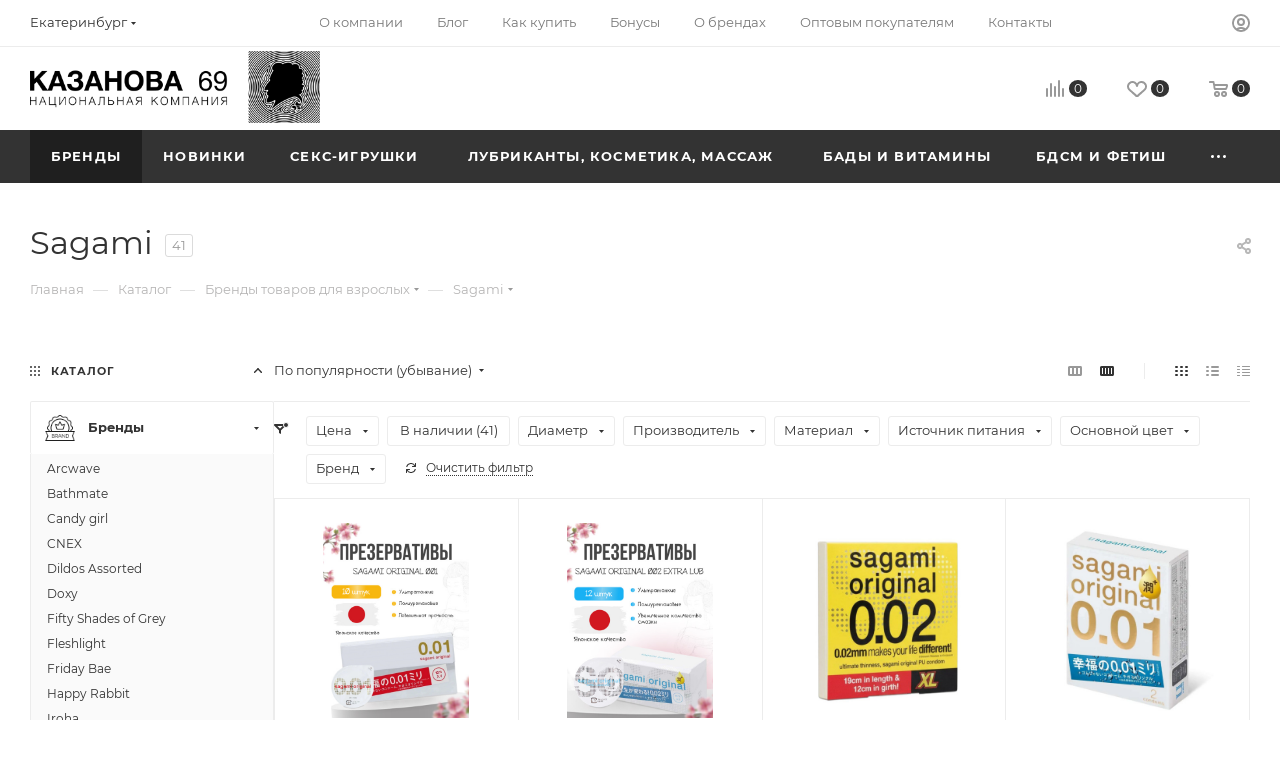

--- FILE ---
content_type: text/html; charset=UTF-8
request_url: https://kazanova.su/catalog/brendy/sagami/filter/brand-is-sagami/apply/
body_size: 109681
content:
    <!DOCTYPE html>
<html xmlns="http://www.w3.org/1999/xhtml" xml:lang="ru" lang="ru"  >
<head><link rel="canonical" href="https://kazanova.su/catalog/brendy/sagami/"><link rel="next" href="https://kazanova.su/catalog/brendy/sagami/filter/brand-is-sagami/apply/?PAGEN_1=2" />
	<title>Презервативы Sagami оптом и в розницу | Казанова 69</title>
    <meta name="yandex-verification" content="19d8b1f2818fe95f" />
    <meta name="yandex-verification" content="24eb931820c0abd6" />
    <meta name="google-site-verification" content="AkaYzXhC9OdMgyv59Gd4Xys-C4fTLUb_GwUJ_J1EfAg" />
	<meta name='wmail-verification' content='965770b8d6188b4ba8305374e63c319d' />
    <meta name="cmsmagazine" content="a8f0398fc1705a17a38b43e0686d360b" />
	<meta name='Petal-Search-site-verification' content='14b5d96e50'/>
	<meta name="viewport" content="initial-scale=1.0, width=device-width, maximum-scale=1" />
	<meta name="HandheldFriendly" content="true" />
	<meta name="yes" content="yes" />
	<meta name="apple-mobile-web-app-status-bar-style" content="black" />
	<meta name="SKYPE_TOOLBAR" content="SKYPE_TOOLBAR_PARSER_COMPATIBLE" />
	<meta http-equiv="Content-Type" content="text/html; charset=UTF-8" />
<meta name="keywords" content="sagami" />
<meta name="description" content="Огромный ассортимент японских презервативов Сагами: латексные, полиуретановые, ультрапрочные, ультратонкие, супероблегающие с точечной структурой и другие. Купить презервативы Сагами по выгодным ценам оптом и в розницу с анонимной доставкой" />
<script data-skip-moving="true">(function(w, d, n) {var cl = "bx-core";var ht = d.documentElement;var htc = ht ? ht.className : undefined;if (htc === undefined || htc.indexOf(cl) !== -1){return;}var ua = n.userAgent;if (/(iPad;)|(iPhone;)/i.test(ua)){cl += " bx-ios";}else if (/Windows/i.test(ua)){cl += ' bx-win';}else if (/Macintosh/i.test(ua)){cl += " bx-mac";}else if (/Linux/i.test(ua) && !/Android/i.test(ua)){cl += " bx-linux";}else if (/Android/i.test(ua)){cl += " bx-android";}cl += (/(ipad|iphone|android|mobile|touch)/i.test(ua) ? " bx-touch" : " bx-no-touch");cl += w.devicePixelRatio && w.devicePixelRatio >= 2? " bx-retina": " bx-no-retina";var ieVersion = -1;if (/AppleWebKit/.test(ua)){cl += " bx-chrome";}else if (/Opera/.test(ua)){cl += " bx-opera";}else if (/Firefox/.test(ua)){cl += " bx-firefox";}ht.className = htc ? htc + " " + cl : cl;})(window, document, navigator);</script>

<link href="/bitrix/css/aspro.max/notice.css?16710205043623"  rel="stylesheet" />
<link href="/bitrix/js/ui/design-tokens/dist/ui.design-tokens.css?167515759924720"  rel="stylesheet" />
<link href="/bitrix/js/ui/fonts/opensans/ui.font.opensans.css?16710203052555"  rel="stylesheet" />
<link href="/bitrix/js/main/popup/dist/main.popup.bundle.css?168622055329861"  rel="stylesheet" />
<link href="/bitrix/css/twofingers.agelimit/style.css?17008002661629"  rel="stylesheet" />
<link href="/local/templates/.default/components/bitrix/catalog/main/style.css?167515764962661"  rel="stylesheet" />
<link href="/bitrix/templates/aspro_max/css/left_block_main_page.css?169812593121562"  rel="stylesheet" />
<link href="/local/templates/.default/components/bitrix/menu/left_front_catalog/style.css?16751576491582"  rel="stylesheet" />
<link href="/bitrix/components/aspro/smartseo.content/templates/.default/style.css?167102083780"  rel="stylesheet" />
<link href="/bitrix/templates/aspro_max/components/bitrix/catalog.smart.filter/main_compact_ajax/style.css?16710206311133"  rel="stylesheet" />
<link href="/local/templates/.default/components/bitrix/catalog.section/catalog_block/style.css?16988305152700"  rel="stylesheet" />
<link href="/bitrix/templates/aspro_max/css/bonus-system.min.css?16710206311535"  rel="stylesheet" />
<link href="/bitrix/templates/aspro_max/css/animation/animation_ext.css?16710206314934"  rel="stylesheet" />
<link href="/bitrix/templates/aspro_max/css/fonts/montserrat/css/montserrat.min.css?16710206315716"  data-template-style="true"  rel="stylesheet" />
<link href="/bitrix/templates/aspro_max/css/blocks/dark-light-theme.css?16710206312648"  data-template-style="true"  rel="stylesheet" />
<link href="/bitrix/templates/aspro_max/css/colored.css?16862205954022"  data-template-style="true"  rel="stylesheet" />
<link href="/bitrix/templates/aspro_max/vendor/css/bootstrap.css?1671020631114216"  data-template-style="true"  rel="stylesheet" />
<link href="/bitrix/templates/aspro_max/css/styles.css?1698125934202535"  data-template-style="true"  rel="stylesheet" />
<link href="/bitrix/templates/aspro_max/css/blocks/blocks.css?169812593423507"  data-template-style="true"  rel="stylesheet" />
<link href="/bitrix/templates/aspro_max/css/blocks/common.blocks/counter-state/counter-state.css?1698125934490"  data-template-style="true"  rel="stylesheet" />
<link href="/bitrix/templates/aspro_max/css/menu.css?169812593189131"  data-template-style="true"  rel="stylesheet" />
<link href="/bitrix/templates/aspro_max/css/catalog.css?167937577316771"  data-template-style="true"  rel="stylesheet" />
<link href="/bitrix/templates/aspro_max/vendor/css/ripple.css?1671020631854"  data-template-style="true"  rel="stylesheet" />
<link href="/bitrix/templates/aspro_max/css/stores.css?167515764610361"  data-template-style="true"  rel="stylesheet" />
<link href="/bitrix/templates/aspro_max/css/yandex_map.css?16710206317688"  data-template-style="true"  rel="stylesheet" />
<link href="/bitrix/templates/aspro_max/css/header_fixed.css?167102063113592"  data-template-style="true"  rel="stylesheet" />
<link href="/bitrix/templates/aspro_max/ajax/ajax.css?1671020631326"  data-template-style="true"  rel="stylesheet" />
<link href="/bitrix/templates/aspro_max/css/searchtitle.css?169812593111981"  data-template-style="true"  rel="stylesheet" />
<link href="/bitrix/templates/aspro_max/css/blocks/line-block.min.css?16710206314730"  data-template-style="true"  rel="stylesheet" />
<link href="/bitrix/templates/aspro_max/css/mega_menu.css?16981259311653"  data-template-style="true"  rel="stylesheet" />
<link href="/bitrix/templates/aspro_max/components/bitrix/menu/top/style.css?1671020631204"  data-template-style="true"  rel="stylesheet" />
<link href="/bitrix/templates/aspro_max/components/bitrix/breadcrumb/main/style.css?16751576492354"  data-template-style="true"  rel="stylesheet" />
<link href="/bitrix/templates/aspro_max/css/footer.css?176606103237272"  data-template-style="true"  rel="stylesheet" />
<link href="/bitrix/components/aspro/marketing.popup.max/templates/.default/style.css?16710205046229"  data-template-style="true"  rel="stylesheet" />
<link href="/bitrix/templates/aspro_max/styles.css?168500805721955"  data-template-style="true"  rel="stylesheet" />
<link href="/bitrix/templates/aspro_max/template_styles.css?1755783443483925"  data-template-style="true"  rel="stylesheet" />
<link href="/bitrix/templates/aspro_max/css/header.css?169812593936594"  data-template-style="true"  rel="stylesheet" />
<link href="/bitrix/templates/aspro_max/css/media.css?1698125934199478"  data-template-style="true"  rel="stylesheet" />
<link href="/bitrix/templates/aspro_max/css/h1-normal.css?167102063139"  data-template-style="true"  rel="stylesheet" />
<link href="/bitrix/templates/aspro_max/themes/custom_s1/theme.css?176606108054973"  data-template-style="true"  rel="stylesheet" />
<link href="/bitrix/templates/aspro_max/css/widths/width-1.css?16981259397458"  data-template-style="true"  rel="stylesheet" />
<link href="/bitrix/templates/aspro_max/css/fonts/font-10.css?16710206311097"  data-template-style="true"  rel="stylesheet" />
<link href="/bitrix/templates/aspro_max/css/custom.css?176643185126380"  data-template-style="true"  rel="stylesheet" />




<link href="/bitrix/templates/aspro_max/css/critical.css?167102063133" data-skip-moving="true" rel="stylesheet">
<meta name="theme-color" content="#333333">
<style>:root{--theme-base-color: #333333;--theme-base-opacity-color: #3333331a;--theme-base-color-lightness:20%;}</style>
<style>html {--theme-page-width: 1700px;--theme-page-width-padding: 30px}</style>
<link href="/bitrix/templates/aspro_max/css/print.css?167515764923591" data-template-style="true" rel="stylesheet" media="print">
					<script data-skip-moving="true" src="/bitrix/js/main/jquery/jquery-3.6.0.min.js"></script>
					<script data-skip-moving="true" src="/bitrix/templates/aspro_max/js/speed.min.js?=1675157646"></script>
<link rel="shortcut icon" href="/favicon.ico" type="image/x-icon" />
<link rel="apple-touch-icon" sizes="180x180" href="/upload/CMax/317/b2vyvzxbe0l7125ivtwjd5janwe6n2t6.jpg" />
<meta property="ya:interaction" content="XML_FORM" />
<meta property="ya:interaction:url" content="https://kazanova.su/catalog/brendy/sagami/filter/brand-is-sagami/apply/?mode=xml" />
<meta property="og:image" content="https://kazanova.su:443/upload/iblock/6cd/3ifpibm3u052pp2x6mb2f39f20nmfrzl.png" />
<link rel="image_src" href="https://kazanova.su:443/upload/iblock/6cd/3ifpibm3u052pp2x6mb2f39f20nmfrzl.png"  />
<meta property="og:title" content="Презервативы Sagami оптом и в розницу | Казанова 69" />
<meta property="og:type" content="website" />
<meta property="og:url" content="https://kazanova.su:443/catalog/brendy/sagami/filter/brand-is-sagami/apply/" />
<meta property="og:description" content="Огромный ассортимент японских презервативов Сагами: латексные, полиуретановые, ультрапрочные, ультратонкие, супероблегающие с точечной структурой и другие. Купить презервативы Сагами по выгодным ценам оптом и в розницу с анонимной доставкой" />
<script src="/bitrix/templates/aspro_max/js/fetch/bottom_panel.js" data-skip-moving="true" defer=""></script>
<link rel="stylesheet" href="/local/opt/style.css">
<style>
.bx_filter_parameters_box[data-prop_code="in_stock_msk"] {
    display: none;
}
</style>
					<!-- Yandex.Metrika counter -->
	
	<noscript><div><img src="https://mc.yandex.ru/watch/1991917" style="position:absolute; left:-9999px;" alt="" /></div></noscript>
	<!-- /Yandex.Metrika counter -->
	<!-- Top.Mail.Ru counter -->
	
	<noscript><div><img src="https://top-fwz1.mail.ru/counter?id=2862470;js=na" style="position:absolute;left:-9999px;" alt="Top.Mail.Ru" /></div></noscript>
	<!-- /Top.Mail.Ru counter -->
	<!-- Top.Mail.Ru counter - НОВЫЙ ПИКСЕЛЬ ВК - 08.09.2023 -->
	
	<noscript><div><img src="https://top-fwz1.mail.ru/counter?id=3394509;js=na" style="position:absolute;left:-9999px;" alt="Top.Mail.Ru" /></div></noscript>
	<!-- /Top.Mail.Ru counter -->

	<!-- Google tag (gtag.js) -->
	
	
	<!-- End Google Tag Manager -->
	<!-- Google tag (gtag.js) -->
	
	
	<!-- End Google Tag Manager -->
	<!-- Google Tag Manager -->
	
	<!-- End Google Tag Manager -->
<script type='application/ld+json'>
	{
		"@context": "https://www.schema.org",
		"@type": "Organization",
		"name": "Секс-шоп в Екатеринбурге: интернет-магазин интим товаров для взрослых | Казанова 69",
		"url": "https://kazanova.su",
		"logo": "https://kazanova.su/upload/aspro.optimus/d00/y06wlnywnzuxn0q23ad51uafbumvc3bq.webp",
		"description": "Секс-шоп «Казанова 69» предлагает купить товары для взрослых в Екатеринбурге онлайн. Оригинальная продукция напрямую от мировых производителей. Анонимная доставка во все регионы РФ. 8(800)775-00-69",
		"telephone": "8 (343) 310-20-69",
		"address": {
			"@type": "PostalAddress",
			"streetAddress": "улица Чебышева, дом 4, оф. 216",
			"addressLocality": "Екатеринбург",
			"addressRegion": "Свердловская область",
			"postalCode": "620062",
			"addressCountry": "Россия"
		},
		"geo": {
			"@type": "GeoCoordinates",
			"longitude": "60.634844",
			"latitude": "56.839922"
		},
		"openingHoursSpecification": {
			"@type": "OpeningHoursSpecification",
			"dayOfWeek": [
				"Monday",
				"Tuesday",
				"Wednesday",
				"Thursday",
				"Friday",
				"Saturday",
				"Sunday"
			],
			"opens": "09:30",
			"closes": "18:00"
		},
		"department": [
			{
				"@type": "LocalBusiness",
				"name": "Секс-шоп в Екатеринбурге: интернет-магазин интим товаров для взрослых | Казанова 69",
				"image": "https://kazanova.su/upload/aspro.optimus/d00/y06wlnywnzuxn0q23ad51uafbumvc3bq.webp",
				"telephone": "+7 (343) 257-47-29",
				"address": {
					"@type": "PostalAddress",
					"streetAddress": "улица 8 марта, д. 127",
					"addressLocality": "Екатеринбург",
					"addressRegion": "Свердловская область",
					"postalCode": "620142",
					"addressCountry": "RU"
				},
				"geo": {
					"@type": "GeoCoordinates",
					"longitude": "60.610015",
					"latitude": "56.809965"
				},
				"openingHoursSpecification": {
					"@type": "OpeningHoursSpecification",
					"dayOfWeek": [
						"Monday",
						"Tuesday",
						"Wednesday",
						"Thursday",
						"Friday",
						"Saturday",
						"Sunday"
					],
					"opens": "09:00",
					"closes": "21:00"
				}
			},
			{
				"@type": "LocalBusiness",
				"name": "Секс-шоп в Екатеринбурге: интернет-магазин интим товаров для взрослых | Казанова 69",
				"image": "https://kazanova.su/upload/aspro.optimus/d00/y06wlnywnzuxn0q23ad51uafbumvc3bq.webp",
				"telephone": "+7 (343) 382-58-65",
				"address": {
					"@type": "PostalAddress",
					"streetAddress": "улица Краснолесья, д. 133",
					"addressLocality": "Екатеринбург",
					"addressRegion": "Свердловская область",
					"postalCode": "620105",
					"addressCountry": "RU"
				},
				"geo": {
					"@type": "GeoCoordinates",
					"longitude": "60.519546",
					"latitude": "56.793499"
				},
				"openingHoursSpecification": {
					"@type": "OpeningHoursSpecification",
					"dayOfWeek": [
						"Monday",
						"Tuesday",
						"Wednesday",
						"Thursday",
						"Friday",
						"Saturday",
						"Sunday"
					],
					"opens": "10:00",
					"closes": "22:00"
				}
			},
			{
				"@type": "LocalBusiness",
				"name": "Секс-шоп в Екатеринбурге: интернет-магазин интим товаров для взрослых | Казанова 69",
				"image": "https://kazanova.su/upload/aspro.optimus/d00/y06wlnywnzuxn0q23ad51uafbumvc3bq.webp",
				"telephone": "+7 (343) 311-60-19",
				"address": {
					"@type": "PostalAddress",
					"streetAddress": "улица Халтурина, д. 55",
					"addressLocality": "Екатеринбург",
					"addressRegion": "Свердловская область",
					"postalCode": "620034",
					"addressCountry": "RU"
				},
				"geo": {
					"@type": "GeoCoordinates",
					"longitude": "60.550277",
					"latitude": "56.8531"
				},
				"openingHoursSpecification": {
					"@type": "OpeningHoursSpecification",
					"dayOfWeek": [
						"Monday",
						"Tuesday",
						"Wednesday",
						"Thursday",
						"Friday",
						"Saturday",
						"Sunday"
					],
					"opens": "10:00",
					"closes": "22:00"
				}
			},
			{
				"@type": "LocalBusiness",
				"name": "Секс-шоп в Екатеринбурге: интернет-магазин интим товаров для взрослых | Казанова 69",
				"image": "https://kazanova.su/upload/aspro.optimus/d00/y06wlnywnzuxn0q23ad51uafbumvc3bq.webp",
				"telephone": "+7 (343) 346-39-87",
				"address": {
					"@type": "PostalAddress",
					"streetAddress": "улица Комсомольская, д. 2",
					"addressLocality": "Екатеринбург",
					"addressRegion": "Свердловская область",
					"postalCode": "620066",
					"addressCountry": "RU"
				},
				"geo": {
					"@type": "GeoCoordinates",
					"longitude": "60.653547",
					"latitude": "56.856048"
				},
				"openingHoursSpecification": {
					"@type": "OpeningHoursSpecification",
					"dayOfWeek": [
						"Monday",
						"Tuesday",
						"Wednesday",
						"Thursday",
						"Friday",
						"Saturday",
						"Sunday"
					],
					"opens": "10:00",
					"closes": "21:00"
				}
			},
			{
				"@type": "LocalBusiness",
				"name": "Секс-шоп в Екатеринбурге: интернет-магазин интим товаров для взрослых | Казанова 69",
				"image": "https://kazanova.su/upload/aspro.optimus/d00/y06wlnywnzuxn0q23ad51uafbumvc3bq.webp",
				"telephone": "+7 (343) 330-00-10",
				"address": {
					"@type": "PostalAddress",
					"streetAddress": "улица Победы, д. 42",
					"addressLocality": "Екатеринбург",
					"addressRegion": "Свердловская область",
					"postalCode": "620143",
					"addressCountry": "RU"
				},
				"geo": {
					"@type": "GeoCoordinates",
					"longitude": "60.595911",
					"latitude": "56.900648"
				},
				"openingHoursSpecification": {
					"@type": "OpeningHoursSpecification",
					"dayOfWeek": [
						"Monday",
						"Tuesday",
						"Wednesday",
						"Thursday",
						"Friday",
						"Saturday",
						"Sunday"
					],
					"opens": "10:00",
					"closes": "21:00"
				}
			},
			{
				"@type": "LocalBusiness",
				"name": "Секс-шоп в Екатеринбурге: интернет-магазин интим товаров для взрослых | Казанова 69",
				"image": "https://kazanova.su/upload/aspro.optimus/d00/y06wlnywnzuxn0q23ad51uafbumvc3bq.webp",
				"telephone": "+7 (343) 333-68-97",
				"address": {
					"@type": "PostalAddress",
					"streetAddress": "улица Старых Большевиков, д. 82/2",
					"addressLocality": "Екатеринбург",
					"addressRegion": "Свердловская область",
					"postalCode": "620135",
					"addressCountry": "RU"
				},
				"geo": {
					"@type": "GeoCoordinates",
					"longitude": "60.619941",
					"latitude": "56.901907"
				},
				"openingHoursSpecification": {
					"@type": "OpeningHoursSpecification",
					"dayOfWeek": [
						"Monday",
						"Tuesday",
						"Wednesday",
						"Thursday",
						"Friday",
						"Saturday",
						"Sunday"
					],
					"opens": "10:00",
					"closes": "21:00"
				}
			},
			{
				"@type": "LocalBusiness",
				"name": "Секс-шоп в Екатеринбурге: интернет-магазин интим товаров для взрослых | Казанова 69",
				"image": "https://kazanova.su/upload/aspro.optimus/d00/y06wlnywnzuxn0q23ad51uafbumvc3bq.webp",
				"telephone": "+7 (343) 346-72-66",
				"address": {
					"@type": "PostalAddress",
					"streetAddress": "улица Белинского, д. 175",
					"addressLocality": "Екатеринбург",
					"addressRegion": "Свердловская область",
					"postalCode": "620089",
					"addressCountry": "RU"
				},
				"geo": {
					"@type": "GeoCoordinates",
					"longitude": "60.635006",
					"latitude": "56.797817"
				},
				"openingHoursSpecification": {
					"@type": "OpeningHoursSpecification",
					"dayOfWeek": [
						"Monday",
						"Tuesday",
						"Wednesday",
						"Thursday",
						"Friday",
						"Saturday",
						"Sunday"
					],
					"opens": "10:00",
					"closes": "22:00"
				}
			},
			{
				"@type": "LocalBusiness",
				"name": "Секс-шоп в Екатеринбурге: интернет-магазин интим товаров для взрослых | Казанова 69",
				"image": "https://kazanova.su/upload/aspro.optimus/d00/y06wlnywnzuxn0q23ad51uafbumvc3bq.webp",
				"telephone": "+7 (343) 261-38-39",
				"address": {
					"@type": "PostalAddress",
					"streetAddress": "улица Декабристов, д. 16/18 Б",
					"addressLocality": "Екатеринбург",
					"addressRegion": "Свердловская область",
					"postalCode": "620026",
					"addressCountry": "RU"
				},
				"geo": {
					"@type": "GeoCoordinates",
					"longitude": "60.620867",
					"latitude": "56.825089"
				},
				"openingHoursSpecification": {
					"@type": "OpeningHoursSpecification",
					"dayOfWeek": [
						"Monday",
						"Tuesday",
						"Wednesday",
						"Thursday",
						"Friday",
						"Saturday",
						"Sunday"
					],
					"opens": "10:00",
					"closes": "21:00"
				}
			},
			{
				"@type": "LocalBusiness",
				"name": "Секс-шоп в Екатеринбурге: интернет-магазин интим товаров для взрослых | Казанова 69",
				"image": "https://kazanova.su/upload/aspro.optimus/d00/y06wlnywnzuxn0q23ad51uafbumvc3bq.webp",
				"telephone": "+7 (343) 231-57-17",
				"address": {
					"@type": "PostalAddress",
					"streetAddress": "улица Крауля, д. 8",
					"addressLocality": "Екатеринбург",
					"addressRegion": "Свердловская область",
					"postalCode": "620109",
					"addressCountry": "RU"
				},
				"geo": {
					"@type": "GeoCoordinates",
					"longitude": "60.565467",
					"latitude": "56.830049"
				},
				"openingHoursSpecification": {
					"@type": "OpeningHoursSpecification",
					"dayOfWeek": [
						"Monday",
						"Tuesday",
						"Wednesday",
						"Thursday",
						"Friday",
						"Saturday",
						"Sunday"
					],
					"opens": "09:00",
					"closes": "21:00"
				}
			},
			{
				"@type": "LocalBusiness",
				"name": "Секс-шоп в Екатеринбурге: интернет-магазин интим товаров для взрослых | Казанова 69",
				"image": "https://kazanova.su/upload/aspro.optimus/d00/y06wlnywnzuxn0q23ad51uafbumvc3bq.webp",
				"telephone": "+7 (343) 344-82-69",
				"address": {
					"@type": "PostalAddress",
					"streetAddress": "улица Мичурина, д. 56",
					"addressLocality": "Екатеринбург",
					"addressRegion": "Свердловская область",
					"postalCode": "620075",
					"addressCountry": "RU"
				},
				"geo": {
					"@type": "GeoCoordinates",
					"longitude": "60.627793",
					"latitude": "56.843127"
				},
				"openingHoursSpecification": {
					"@type": "OpeningHoursSpecification",
					"dayOfWeek": [
						"Monday",
						"Tuesday",
						"Wednesday",
						"Thursday",
						"Friday",
						"Saturday",
						"Sunday"
					],
					"opens": "10:00",
					"closes": "21:00"
				}
			},
			{
				"@type": "LocalBusiness",
				"name": "Секс-шоп в Екатеринбурге: интернет-магазин интим товаров для взрослых | Казанова 69",
				"image": "https://kazanova.su/upload/aspro.optimus/d00/y06wlnywnzuxn0q23ad51uafbumvc3bq.webp",
				"telephone": "+7 (343) 253-72-74",
				"address": {
					"@type": "PostalAddress",
					"streetAddress": "улица Малышева, д. 5",
					"addressLocality": "Екатеринбург",
					"addressRegion": "Свердловская область",
					"postalCode": "620014",
					"addressCountry": "RU"
				},
				"geo": {
					"@type": "GeoCoordinates",
					"longitude": "60.582374",
					"latitude": "56.832969"
				},
				"openingHoursSpecification": {
					"@type": "OpeningHoursSpecification",
					"dayOfWeek": [
						"Monday",
						"Tuesday",
						"Wednesday",
						"Thursday",
						"Friday",
						"Saturday",
						"Sunday"
					],
					"opens": "10:00",
					"closes": "22:00"
				}
			},
			{
				"@type": "LocalBusiness",
				"name": "Секс-шоп в Екатеринбурге: интернет-магазин интим товаров для взрослых | Казанова 69",
				"image": "https://kazanova.su/upload/aspro.optimus/d00/y06wlnywnzuxn0q23ad51uafbumvc3bq.webp",
				"telephone": "+7 (343) 346-71-96",
				"address": {
					"@type": "PostalAddress",
					"streetAddress": "улица Луначарского, д. 133",
					"addressLocality": "Екатеринбург",
					"addressRegion": "Свердловская область",
					"postalCode": "620075",
					"addressCountry": "RU"
				},
				"geo": {
					"@type": "GeoCoordinates",
					"longitude": "60.612925",
					"latitude": "56.836145"
				},
				"openingHoursSpecification": {
					"@type": "OpeningHoursSpecification",
					"dayOfWeek": [
						"Monday",
						"Tuesday",
						"Wednesday",
						"Thursday",
						"Friday",
						"Saturday",
						"Sunday"
					],
					"opens": "10:00",
					"closes": "22:00"
				}
			},
			{
				"@type": "LocalBusiness",
				"name": "Секс-шоп в Екатеринбурге: интернет-магазин интим товаров для взрослых | Казанова 69",
				"image": "https://kazanova.su/upload/aspro.optimus/d00/y06wlnywnzuxn0q23ad51uafbumvc3bq.webp",
				"telephone": "+7 (343) 371-20-77",
				"address": {
					"@type": "PostalAddress",
					"streetAddress": "улица Карла Либкнехта, д. 2",
					"addressLocality": "Екатеринбург",
					"addressRegion": "Свердловская область",
					"postalCode": "620075",
					"addressCountry": "RU"
				},
				"geo": {
					"@type": "GeoCoordinates",
					"longitude": "60.621379",
					"latitude": "56.838804"
				},
				"openingHoursSpecification": {
					"@type": "OpeningHoursSpecification",
					"dayOfWeek": [
						"Monday",
						"Tuesday",
						"Wednesday",
						"Thursday",
						"Friday",
						"Saturday",
						"Sunday"
					],
					"opens": "10:00",
					"closes": "22:00"
				}
			},
			{
				"@type": "LocalBusiness",
				"name": "Секс-шоп в Екатеринбурге: интернет-магазин интим товаров для взрослых | Казанова 69",
				"image": "https://kazanova.su/upload/aspro.optimus/d00/y06wlnywnzuxn0q23ad51uafbumvc3bq.webp",
				"telephone": "+7 (343) 346-72-31",
				"address": {
					"@type": "PostalAddress",
					"streetAddress": "улица Ленина, д. 24/8",
					"addressLocality": "Екатеринбург",
					"addressRegion": "Свердловская область",
					"postalCode": "620904",
					"addressCountry": "RU"
				},
				"geo": {
					"@type": "GeoCoordinates",
					"longitude": "60.593612",
					"latitude": "56.836938"
				},
				"openingHoursSpecification": {
					"@type": "OpeningHoursSpecification",
					"dayOfWeek": [
						"Monday",
						"Tuesday",
						"Wednesday",
						"Thursday",
						"Friday",
						"Saturday",
						"Sunday"
					],
					"opens": "10:00",
					"closes": "21:00"
				}
			},
			{
				"@type": "LocalBusiness",
				"name": "Секс-шоп в Екатеринбурге: интернет-магазин интим товаров для взрослых | Казанова 69",
				"image": "https://kazanova.su/upload/aspro.optimus/d00/y06wlnywnzuxn0q23ad51uafbumvc3bq.webp",
				"telephone": "+7 (343) 362-42-04",
				"address": {
					"@type": "PostalAddress",
					"streetAddress": "улица Блюхера, д. 18",
					"addressLocality": "Екатеринбург",
					"addressRegion": "Свердловская область",
					"postalCode": "620137",
					"addressCountry": "RU"
				},
				"geo": {
					"@type": "GeoCoordinates",
					"longitude": "60.645328",
					"latitude": "56.853011"
				},
				"openingHoursSpecification": {
					"@type": "OpeningHoursSpecification",
					"dayOfWeek": [
						"Monday",
						"Tuesday",
						"Wednesday",
						"Thursday",
						"Friday",
						"Saturday",
						"Sunday"
					],
					"opens": "09:00",
					"closes": "21:00"
				}
			}
		],
		"sameAs": ["https://vk.com/kaz69", "http://www.youtube.com/user/Kazanova69russia"]
	}
</script>
</head>
<body class=" site_s1  fill_bg_n catalog-delayed-btn-Y theme-light" id="main" data-site="/">
		
	<div id="panel"></div>
	
				<!--'start_frame_cache_basketitems-component-block'-->												<div id="ajax_basket"></div>
					<!--'end_frame_cache_basketitems-component-block'-->								<div class="cd-modal-bg"></div>
		<script data-skip-moving="true">var solutionName = 'arMaxOptions';</script>
		<script src="/bitrix/templates/aspro_max/js/setTheme.php?site_id=s1&site_dir=/" data-skip-moving="true"></script>
				<div class="wrapper1  header_bgcolored long_header colored_header with_left_block  catalog_page basket_normal basket_fill_WHITE side_LEFT block_side_NORMAL catalog_icons_Y banner_auto with_fast_view mheader-v4 header-v8 header-font-lower_N regions_Y title_position_LEFT footer-v1 front-vindex1 mfixed_Y mfixed_view_always title-v3 lazy_N with_phones compact-catalog dark-hover-overlay normal-catalog-img landing-normal big-banners-mobile-slider bottom-icons-panel-Y compact-breadcrumbs-N catalog-delayed-btn-Y  ">

<div class="mega_fixed_menu scrollblock">
	<div class="maxwidth-theme">
		<svg class="svg svg-close" width="14" height="14" viewBox="0 0 14 14">
		  <path data-name="Rounded Rectangle 568 copy 16" d="M1009.4,953l5.32,5.315a0.987,0.987,0,0,1,0,1.4,1,1,0,0,1-1.41,0L1008,954.4l-5.32,5.315a0.991,0.991,0,0,1-1.4-1.4L1006.6,953l-5.32-5.315a0.991,0.991,0,0,1,1.4-1.4l5.32,5.315,5.31-5.315a1,1,0,0,1,1.41,0,0.987,0.987,0,0,1,0,1.4Z" transform="translate(-1001 -946)"></path>
		</svg>
		<i class="svg svg-close mask arrow"></i>
		<div class="row">
			<div class="col-md-9">
				<div class="left_menu_block">
					<div class="logo_block flexbox flexbox--row align-items-normal">
						<div class="logo">
							<!--'start_frame_cache_header-buffered-logo1'--><a href="/"><img src="/upload/CMax/4ba/pt1ivyvlp5czorliv9kr6se3vivuqexy.png" alt="Казанова 69" title="Казанова 69" data-src="" /></a><!--'end_frame_cache_header-buffered-logo1'-->						</div>
						<div class="top-description addr">
							Анонимная доставка по России 1-4 дня и по странам СНГ 4-14 дней.						</div>
					</div>
					<div class="search_block">
						<div class="search_wrap">
							<div class="search-block">
									<div class="search-wrapper">
		<div id="title-search_mega_menu">
			<form action="/catalog/" class="search search--hastype">
				<div class="search-input-div">
					<input class="search-input" id="title-search-input_mega_menu" type="text" name="q" value="" placeholder="Поиск" size="20" maxlength="50" autocomplete="off" />
				</div>
				<div class="search-button-div">
					<button class="btn btn-search" type="submit" name="s" value="Найти"><i class="svg search2  inline " aria-hidden="true"><svg width="17" height="17" ><use xlink:href="/bitrix/templates/aspro_max/images/svg/header_icons_srite.svg#search"></use></svg></i></button>
											<div class="dropdown-select searchtype">
							<input type="hidden" name="type" value="catalog" />
							<div class="dropdown-select__title darken font_xs">
								<span>Каталог</span>
								<i class="svg  svg-inline-search-down" aria-hidden="true" ><svg xmlns="http://www.w3.org/2000/svg" width="5" height="3" viewBox="0 0 5 3"><path class="cls-1" d="M250,80h5l-2.5,3Z" transform="translate(-250 -80)"/></svg></i>							</div>
							<div class="dropdown-select__list dropdown-menu-wrapper" role="menu">
								<!--noindex-->
								<div class="dropdown-menu-inner rounded3">
									<div class="dropdown-select__list-item font_xs">
										<span class="dropdown-select__list-link darken" data-type="all">
											<span>По всему сайту</span>
										</span>
									</div>
									<div class="dropdown-select__list-item font_xs">
										<span class="dropdown-select__list-link dropdown-select__list-link--current" data-type="catalog">
											<span>По каталогу</span>
										</span>
									</div>
								</div>
								<!--/noindex-->
							</div>
						</div>
					<span class="close-block inline-search-hide"><span class="svg svg-close close-icons"></span></span>
				</div>
			</form>
		</div>
	</div>
							</div>
						</div>
					</div>
										<!-- noindex -->

	<div class="burger_menu_wrapper">
		
			<div class="top_link_wrapper">
				<div class="menu-item dropdown catalog wide_menu   active">
					<div class="wrap">
						<a class="dropdown-toggle" href="/catalog/">
							<div class="link-title color-theme-hover">
																	<i class="svg inline  svg-inline-icon_catalog" aria-hidden="true" ><svg xmlns="http://www.w3.org/2000/svg" width="10" height="10" viewBox="0 0 10 10"><path  data-name="Rounded Rectangle 969 copy 7" class="cls-1" d="M644,76a1,1,0,1,1-1,1A1,1,0,0,1,644,76Zm4,0a1,1,0,1,1-1,1A1,1,0,0,1,648,76Zm4,0a1,1,0,1,1-1,1A1,1,0,0,1,652,76Zm-8,4a1,1,0,1,1-1,1A1,1,0,0,1,644,80Zm4,0a1,1,0,1,1-1,1A1,1,0,0,1,648,80Zm4,0a1,1,0,1,1-1,1A1,1,0,0,1,652,80Zm-8,4a1,1,0,1,1-1,1A1,1,0,0,1,644,84Zm4,0a1,1,0,1,1-1,1A1,1,0,0,1,648,84Zm4,0a1,1,0,1,1-1,1A1,1,0,0,1,652,84Z" transform="translate(-643 -76)"/></svg></i>																Каталог							</div>
						</a>
													<span class="tail"></span>
							<div class="burger-dropdown-menu row">
								<div class="menu-wrapper" >
									
																														<div class="col-md-4 dropdown-submenu active has_img">
																						<a href="/catalog/brendy/" class="color-theme-hover" title="Бренды">
												<span class="name option-font-bold">Бренды</span>
											</a>
																								<div class="burger-dropdown-menu toggle_menu">
																																									<div class="menu-item   ">
															<a href="/catalog/brendy/arcwave/" title="Arcwave">
																<span class="name color-theme-hover">Arcwave</span>
															</a>
																													</div>
																																									<div class="menu-item   ">
															<a href="/catalog/brendy/bathmate/" title="Bathmate">
																<span class="name color-theme-hover">Bathmate</span>
															</a>
																													</div>
																																									<div class="menu-item   ">
															<a href="/catalog/brendy/candy_girl/" title="Candy girl">
																<span class="name color-theme-hover">Candy girl</span>
															</a>
																													</div>
																																									<div class="menu-item   ">
															<a href="/catalog/brendy/cnex/" title="CNEX">
																<span class="name color-theme-hover">CNEX</span>
															</a>
																													</div>
																																									<div class="menu-item   ">
															<a href="/catalog/brendy/dildos_assorted/" title="Dildos Assorted">
																<span class="name color-theme-hover">Dildos Assorted</span>
															</a>
																													</div>
																																									<div class="menu-item   ">
															<a href="/catalog/brendy/doxy/" title="Doxy">
																<span class="name color-theme-hover">Doxy</span>
															</a>
																													</div>
																																									<div class="menu-item   ">
															<a href="/catalog/brendy/fifty_shades_of_grey/" title="Fifty Shades of Grey">
																<span class="name color-theme-hover">Fifty Shades of Grey</span>
															</a>
																													</div>
																																									<div class="menu-item   ">
															<a href="/catalog/brendy/fleshlight/" title="Fleshlight">
																<span class="name color-theme-hover">Fleshlight</span>
															</a>
																													</div>
																																									<div class="menu-item   ">
															<a href="/catalog/brendy/friday_bae/" title="Friday Bae">
																<span class="name color-theme-hover">Friday Bae</span>
															</a>
																													</div>
																																									<div class="menu-item   ">
															<a href="/catalog/brendy/happy_rabbit/" title="Happy Rabbit">
																<span class="name color-theme-hover">Happy Rabbit</span>
															</a>
																													</div>
																																									<div class="menu-item collapsed  ">
															<a href="/catalog/brendy/iroha/" title="Iroha">
																<span class="name color-theme-hover">Iroha</span>
															</a>
																													</div>
																																									<div class="menu-item collapsed  ">
															<a href="/catalog/brendy/fuzu/" title="Fuzu">
																<span class="name color-theme-hover">Fuzu</span>
															</a>
																													</div>
																																									<div class="menu-item collapsed  ">
															<a href="/catalog/brendy/joydivision/" title="JoyDivision">
																<span class="name color-theme-hover">JoyDivision</span>
															</a>
																													</div>
																																									<div class="menu-item collapsed  ">
															<a href="/catalog/brendy/joydrops/" title="Joydrops">
																<span class="name color-theme-hover">Joydrops</span>
															</a>
																													</div>
																																									<div class="menu-item collapsed  ">
															<a href="/catalog/brendy/kiiroo/" title="Kiiroo">
																<span class="name color-theme-hover">Kiiroo</span>
															</a>
																													</div>
																																									<div class="menu-item collapsed  ">
															<a href="/catalog/brendy/liberator/" title="Liberator">
																<span class="name color-theme-hover">Liberator</span>
															</a>
																													</div>
																																									<div class="menu-item collapsed  ">
															<a href="/catalog/brendy/lovehoney/" title="Lovehoney">
																<span class="name color-theme-hover">Lovehoney</span>
															</a>
																													</div>
																																									<div class="menu-item collapsed  ">
															<a href="/catalog/brendy/luxe/" title="Luxe">
																<span class="name color-theme-hover">Luxe</span>
															</a>
																													</div>
																																									<div class="menu-item collapsed  ">
															<a href="/catalog/brendy/magic_motion/" title="Magic Motion">
																<span class="name color-theme-hover">Magic Motion</span>
															</a>
																													</div>
																																									<div class="menu-item collapsed  ">
															<a href="/catalog/brendy/male_edge_jes_extender/" title="Male Edge & Jes Extender">
																<span class="name color-theme-hover">Male Edge & Jes Extender</span>
															</a>
																													</div>
																																									<div class="menu-item collapsed  ">
															<a href="/catalog/brendy/maxus/" title="MAXUS">
																<span class="name color-theme-hover">MAXUS</span>
															</a>
																													</div>
																																									<div class="menu-item collapsed  ">
															<a href="/catalog/brendy/my_size_1/" title="My Size">
																<span class="name color-theme-hover">My Size</span>
															</a>
																													</div>
																																									<div class="menu-item collapsed  ">
															<a href="/catalog/brendy/mystim/" title="Mystim">
																<span class="name color-theme-hover">Mystim</span>
															</a>
																													</div>
																																									<div class="menu-item collapsed  ">
															<a href="/catalog/brendy/naked_factory/" title="Naked Factory">
																<span class="name color-theme-hover">Naked Factory</span>
															</a>
																													</div>
																																									<div class="menu-item collapsed  ">
															<a href="/catalog/brendy/nexus/" title="Nexus">
																<span class="name color-theme-hover">Nexus</span>
															</a>
																													</div>
																																									<div class="menu-item collapsed  ">
															<a href="/catalog/brendy/orion/" title="Orion">
																<span class="name color-theme-hover">Orion</span>
															</a>
																													</div>
																																									<div class="menu-item collapsed  ">
															<a href="/catalog/brendy/petits_joujoux/" title="Petits JouJoux">
																<span class="name color-theme-hover">Petits JouJoux</span>
															</a>
																													</div>
																																									<div class="menu-item collapsed  ">
															<a href="/catalog/brendy/pipedream/" title="PipeDream">
																<span class="name color-theme-hover">PipeDream</span>
															</a>
																													</div>
																																									<div class="menu-item collapsed  ">
															<a href="/catalog/brendy/pjur/" title="pjur">
																<span class="name color-theme-hover">pjur</span>
															</a>
																													</div>
																																									<div class="menu-item collapsed  ">
															<a href="/catalog/brendy/potential_69/" title="Potential 69">
																<span class="name color-theme-hover">Potential 69</span>
															</a>
																													</div>
																																									<div class="menu-item collapsed  ">
															<a href="/catalog/brendy/romp/" title="Romp">
																<span class="name color-theme-hover">Romp</span>
															</a>
																													</div>
																																									<div class="menu-item collapsed  active">
															<a href="/catalog/brendy/sagami/" title="Sagami">
																<span class="name color-theme-hover">Sagami</span>
															</a>
																													</div>
																																									<div class="menu-item collapsed  ">
															<a href="/catalog/brendy/sauce/" title="Sauce">
																<span class="name color-theme-hover">Sauce</span>
															</a>
																													</div>
																																									<div class="menu-item collapsed  ">
															<a href="/catalog/brendy/scala/" title="Scala">
																<span class="name color-theme-hover">Scala</span>
															</a>
																													</div>
																																									<div class="menu-item collapsed  ">
															<a href="/catalog/brendy/selove/" title="Selove">
																<span class="name color-theme-hover">Selove</span>
															</a>
																													</div>
																																									<div class="menu-item collapsed  ">
															<a href="/catalog/brendy/sexy_life/" title="Sexy Life">
																<span class="name color-theme-hover">Sexy Life</span>
															</a>
																													</div>
																																									<div class="menu-item collapsed  ">
															<a href="/catalog/brendy/silexd/" title="SILEXD">
																<span class="name color-theme-hover">SILEXD</span>
															</a>
																													</div>
																																									<div class="menu-item collapsed  ">
															<a href="/catalog/brendy/strap_on_me/" title="Strap-On-Me">
																<span class="name color-theme-hover">Strap-On-Me</span>
															</a>
																													</div>
																																									<div class="menu-item collapsed  ">
															<a href="/catalog/brendy/super_caps/" title="Super Caps">
																<span class="name color-theme-hover">Super Caps</span>
															</a>
																													</div>
																																									<div class="menu-item collapsed  ">
															<a href="/catalog/brendy/tenga/" title="Tenga">
																<span class="name color-theme-hover">Tenga</span>
															</a>
																													</div>
																																									<div class="menu-item collapsed  ">
															<a href="/catalog/brendy/upko/" title="UPKO">
																<span class="name color-theme-hover">UPKO</span>
															</a>
																													</div>
																																									<div class="menu-item collapsed  ">
															<a href="/catalog/brendy/we_vibe/" title="We-vibe">
																<span class="name color-theme-hover">We-vibe</span>
															</a>
																													</div>
																																									<div class="menu-item collapsed  ">
															<a href="/catalog/brendy/womanizer/" title="Womanizer">
																<span class="name color-theme-hover">Womanizer</span>
															</a>
																													</div>
																																									<div class="menu-item collapsed  ">
															<a href="/catalog/brendy/yesforlov/" title="YESforLOV">
																<span class="name color-theme-hover">YESforLOV</span>
															</a>
																													</div>
																																									<div class="menu-item collapsed  ">
															<a href="/catalog/brendy/androgeron/" title="Андрогерон">
																<span class="name color-theme-hover">Андрогерон</span>
															</a>
																													</div>
																																									<div class="menu-item collapsed  ">
															<a href="/catalog/brendy/fulibao/" title="Фулибао">
																<span class="name color-theme-hover">Фулибао</span>
															</a>
																													</div>
																									</div>
																					</div>
									
																														<div class="col-md-4   has_img">
																						<a href="/catalog/novinki/" class="color-theme-hover" title="Новинки">
												<span class="name option-font-bold">Новинки</span>
											</a>
																					</div>
									
																														<div class="col-md-4 dropdown-submenu  has_img">
																						<a href="/catalog/seks_igrushki/" class="color-theme-hover" title="СЕКС-ИГРУШКИ">
												<span class="name option-font-bold">СЕКС-ИГРУШКИ</span>
											</a>
																								<div class="burger-dropdown-menu toggle_menu">
																																									<div class="menu-item  dropdown-submenu ">
															<a href="/catalog/seks_igrushki/analnye_stimulyatory/" title="Анальные стимуляторы">
																<span class="name color-theme-hover">Анальные стимуляторы</span>
															</a>
																															<div class="burger-dropdown-menu with_padding">
																																			<div class="menu-item ">
																			<a href="/catalog/seks_igrushki/analnye_stimulyatory/vtulki_bez_vibratsii/" title="Втулки без вибрации">
																				<span class="name color-theme-hover">Втулки без вибрации</span>
																			</a>
																		</div>
																																			<div class="menu-item ">
																			<a href="/catalog/seks_igrushki/analnye_stimulyatory/vtulki_s_vibratsiey/" title="Втулки с вибрацией">
																				<span class="name color-theme-hover">Втулки с вибрацией</span>
																			</a>
																		</div>
																																			<div class="menu-item ">
																			<a href="/catalog/seks_igrushki/analnye_stimulyatory/gigiena_dush/" title="Гигиена, душ">
																				<span class="name color-theme-hover">Гигиена, душ</span>
																			</a>
																		</div>
																																			<div class="menu-item ">
																			<a href="/catalog/seks_igrushki/analnye_stimulyatory/interaktivnye_rabotayut_s_prilozheniem/" title="Интерактивные">
																				<span class="name color-theme-hover">Интерактивные</span>
																			</a>
																		</div>
																																			<div class="menu-item ">
																			<a href="/catalog/seks_igrushki/analnye_stimulyatory/massazhery_prostaty/" title="Массажеры простаты">
																				<span class="name color-theme-hover">Массажеры простаты</span>
																			</a>
																		</div>
																																			<div class="menu-item ">
																			<a href="/catalog/seks_igrushki/analnye_stimulyatory/shariki_i_tsepochki/" title="Шарики и цепочки">
																				<span class="name color-theme-hover">Шарики и цепочки</span>
																			</a>
																		</div>
																																	</div>
																													</div>
																																									<div class="menu-item  dropdown-submenu ">
															<a href="/catalog/seks_igrushki/vaginalnye_shariki_i_trenazhery_kegelya/" title="Вагинальные шарики и тренажеры Кегеля">
																<span class="name color-theme-hover">Вагинальные шарики и тренажеры Кегеля</span>
															</a>
																															<div class="burger-dropdown-menu with_padding">
																																			<div class="menu-item ">
																			<a href="/catalog/seks_igrushki/vaginalnye_shariki_i_trenazhery_kegelya/interaktivnye_rabotayut_s_prilozheniem/" title="Интерактивные">
																				<span class="name color-theme-hover">Интерактивные</span>
																			</a>
																		</div>
																																			<div class="menu-item ">
																			<a href="/catalog/seks_igrushki/vaginalnye_shariki_i_trenazhery_kegelya/klassicheskie/" title="Классические">
																				<span class="name color-theme-hover">Классические</span>
																			</a>
																		</div>
																																			<div class="menu-item ">
																			<a href="/catalog/seks_igrushki/vaginalnye_shariki_i_trenazhery_kegelya/trenazhery_kegelya/" title="Тренажеры Кегеля">
																				<span class="name color-theme-hover">Тренажеры Кегеля</span>
																			</a>
																		</div>
																																	</div>
																													</div>
																																									<div class="menu-item   ">
															<a href="/catalog/seks_igrushki/vakuumnye_stimulyatory/" title="Вакуумные стимуляторы">
																<span class="name color-theme-hover">Вакуумные стимуляторы</span>
															</a>
																													</div>
																																									<div class="menu-item  dropdown-submenu ">
															<a href="/catalog/seks_igrushki/vibratory/" title="Вибраторы">
																<span class="name color-theme-hover">Вибраторы</span>
															</a>
																															<div class="burger-dropdown-menu with_padding">
																																			<div class="menu-item ">
																			<a href="/catalog/seks_igrushki/vibratory/vondy/" title="Вонды">
																				<span class="name color-theme-hover">Вонды</span>
																			</a>
																		</div>
																																			<div class="menu-item ">
																			<a href="/catalog/seks_igrushki/vibratory/dlya_tochki_g/" title="Для точки G">
																				<span class="name color-theme-hover">Для точки G</span>
																			</a>
																		</div>
																																			<div class="menu-item ">
																			<a href="/catalog/seks_igrushki/vibratory/dlya_klitora_1/" title="Для клитора">
																				<span class="name color-theme-hover">Для клитора</span>
																			</a>
																		</div>
																																			<div class="menu-item ">
																			<a href="/catalog/seks_igrushki/vibratory/dlya_trusikov/" title="Для трусиков">
																				<span class="name color-theme-hover">Для трусиков</span>
																			</a>
																		</div>
																																			<div class="menu-item ">
																			<a href="/catalog/seks_igrushki/vibratory/interaktivnye/" title="Интерактивные">
																				<span class="name color-theme-hover">Интерактивные</span>
																			</a>
																		</div>
																																			<div class="menu-item ">
																			<a href="/catalog/seks_igrushki/vibratory/dlya_par_1/" title="Для пар">
																				<span class="name color-theme-hover">Для пар</span>
																			</a>
																		</div>
																																			<div class="menu-item ">
																			<a href="/catalog/seks_igrushki/vibratory/mnogofunktsionalnye/" title="Многофункциональные">
																				<span class="name color-theme-hover">Многофункциональные</span>
																			</a>
																		</div>
																																			<div class="menu-item ">
																			<a href="/catalog/seks_igrushki/vibratory/realistichnye/" title="Реалистичные">
																				<span class="name color-theme-hover">Реалистичные</span>
																			</a>
																		</div>
																																			<div class="menu-item ">
																			<a href="/catalog/seks_igrushki/vibratory/vibro_yaytsa_vibro_puli/" title="Вибро-яйца, вибро-пули">
																				<span class="name color-theme-hover">Вибро-яйца, вибро-пули</span>
																			</a>
																		</div>
																																	</div>
																													</div>
																																									<div class="menu-item  dropdown-submenu ">
															<a href="/catalog/seks_igrushki/koltsa_i_nasadki/" title="Кольца и насадки">
																<span class="name color-theme-hover">Кольца и насадки</span>
															</a>
																															<div class="burger-dropdown-menu with_padding">
																																			<div class="menu-item ">
																			<a href="/catalog/seks_igrushki/koltsa_i_nasadki/bez_vibratsii/" title="Без вибрации">
																				<span class="name color-theme-hover">Без вибрации</span>
																			</a>
																		</div>
																																			<div class="menu-item ">
																			<a href="/catalog/seks_igrushki/koltsa_i_nasadki/s_vibratsiey/" title="С вибрацией">
																				<span class="name color-theme-hover">С вибрацией</span>
																			</a>
																		</div>
																																	</div>
																													</div>
																																									<div class="menu-item  dropdown-submenu ">
															<a href="/catalog/seks_igrushki/masturbatory/" title="Мастурбаторы">
																<span class="name color-theme-hover">Мастурбаторы</span>
															</a>
																															<div class="burger-dropdown-menu with_padding">
																																			<div class="menu-item ">
																			<a href="/catalog/seks_igrushki/masturbatory/soputstvuyushchie_tovary_so_skidkoy/" title="Сопутствующие товары со скидкой">
																				<span class="name color-theme-hover">Сопутствующие товары со скидкой</span>
																			</a>
																		</div>
																																			<div class="menu-item ">
																			<a href="/catalog/seks_igrushki/masturbatory/bez_vibratsii/" title="Без вибрации">
																				<span class="name color-theme-hover">Без вибрации</span>
																			</a>
																		</div>
																																			<div class="menu-item ">
																			<a href="/catalog/seks_igrushki/masturbatory/avtomaticheskie/" title="Автоматические">
																				<span class="name color-theme-hover">Автоматические</span>
																			</a>
																		</div>
																																			<div class="menu-item ">
																			<a href="/catalog/seks_igrushki/masturbatory/odnorazovye/" title="Одноразовые">
																				<span class="name color-theme-hover">Одноразовые</span>
																			</a>
																		</div>
																																			<div class="menu-item ">
																			<a href="/catalog/seks_igrushki/masturbatory/realistichnye_2/" title="Реалистичные">
																				<span class="name color-theme-hover">Реалистичные</span>
																			</a>
																		</div>
																																			<div class="menu-item ">
																			<a href="/catalog/seks_igrushki/masturbatory/interaktivnye/" title="Интерактивные">
																				<span class="name color-theme-hover">Интерактивные</span>
																			</a>
																		</div>
																																			<div class="menu-item ">
																			<a href="/catalog/seks_igrushki/masturbatory/s_vibratsiey/" title="С вибрацией">
																				<span class="name color-theme-hover">С вибрацией</span>
																			</a>
																		</div>
																																	</div>
																													</div>
																																									<div class="menu-item   ">
															<a href="/catalog/seks_igrushki/nabory_igrushek/" title="Наборы игрушек">
																<span class="name color-theme-hover">Наборы игрушек</span>
															</a>
																													</div>
																																									<div class="menu-item  dropdown-submenu ">
															<a href="/catalog/seks_igrushki/pompy/" title="Помпы">
																<span class="name color-theme-hover">Помпы</span>
															</a>
																															<div class="burger-dropdown-menu with_padding">
																																			<div class="menu-item ">
																			<a href="/catalog/seks_igrushki/pompy/ekstendery/" title="Экстендеры">
																				<span class="name color-theme-hover">Экстендеры</span>
																			</a>
																		</div>
																																			<div class="menu-item ">
																			<a href="/catalog/seks_igrushki/pompy/vakuumnye_pompy/" title="Вакуумные помпы">
																				<span class="name color-theme-hover">Вакуумные помпы</span>
																			</a>
																		</div>
																																			<div class="menu-item ">
																			<a href="/catalog/seks_igrushki/pompy/gidropompy_bathmate/" title="Гидропомпы Bathmate">
																				<span class="name color-theme-hover">Гидропомпы Bathmate</span>
																			</a>
																		</div>
																																	</div>
																													</div>
																																									<div class="menu-item   ">
															<a href="/catalog/seks_igrushki/seks_mashiny_i_mebel/" title="Секс-машины и мебель">
																<span class="name color-theme-hover">Секс-машины и мебель</span>
															</a>
																													</div>
																																									<div class="menu-item  dropdown-submenu ">
															<a href="/catalog/seks_igrushki/strapony/" title="Страпоны">
																<span class="name color-theme-hover">Страпоны</span>
															</a>
																															<div class="burger-dropdown-menu with_padding">
																																			<div class="menu-item ">
																			<a href="/catalog/seks_igrushki/strapony/strap_on_me/" title="Strap-on-me">
																				<span class="name color-theme-hover">Strap-on-me</span>
																			</a>
																		</div>
																																			<div class="menu-item ">
																			<a href="/catalog/seks_igrushki/strapony/bezremnevye/" title="Безремневые">
																				<span class="name color-theme-hover">Безремневые</span>
																			</a>
																		</div>
																																			<div class="menu-item ">
																			<a href="/catalog/seks_igrushki/strapony/na_poyase/" title="На поясе">
																				<span class="name color-theme-hover">На поясе</span>
																			</a>
																		</div>
																																	</div>
																													</div>
																																									<div class="menu-item collapsed dropdown-submenu ">
															<a href="/catalog/seks_igrushki/falloimitatory/" title="Фаллоимитаторы">
																<span class="name color-theme-hover">Фаллоимитаторы</span>
															</a>
																															<div class="burger-dropdown-menu with_padding">
																																			<div class="menu-item ">
																			<a href="/catalog/seks_igrushki/falloimitatory/ne_realistichnye/" title="Не реалистичные">
																				<span class="name color-theme-hover">Не реалистичные</span>
																			</a>
																		</div>
																																			<div class="menu-item ">
																			<a href="/catalog/seks_igrushki/falloimitatory/realistichnye/" title="Реалистичные">
																				<span class="name color-theme-hover">Реалистичные</span>
																			</a>
																		</div>
																																	</div>
																													</div>
																																									<div class="menu-item collapsed  ">
															<a href="/catalog/seks_igrushki/elektrostimulyatsiya/" title="Электростимуляция">
																<span class="name color-theme-hover">Электростимуляция</span>
															</a>
																													</div>
																									</div>
																					</div>
									
																														<div class="col-md-4 dropdown-submenu  has_img">
																						<a href="/catalog/lubrikanty_kosmetika_massazh/" class="color-theme-hover" title="ЛУБРИКАНТЫ, КОСМЕТИКА, МАССАЖ">
												<span class="name option-font-bold">ЛУБРИКАНТЫ, КОСМЕТИКА, МАССАЖ</span>
											</a>
																								<div class="burger-dropdown-menu toggle_menu">
																																									<div class="menu-item   ">
															<a href="/catalog/lubrikanty_kosmetika_massazh/vegan/" title="Vegan">
																<span class="name color-theme-hover">Vegan</span>
															</a>
																													</div>
																																									<div class="menu-item   ">
															<a href="/catalog/lubrikanty_kosmetika_massazh/analnye/" title="Анальные">
																<span class="name color-theme-hover">Анальные</span>
															</a>
																													</div>
																																									<div class="menu-item   ">
															<a href="/catalog/lubrikanty_kosmetika_massazh/vaginalnye/" title="Вагинальные">
																<span class="name color-theme-hover">Вагинальные</span>
															</a>
																													</div>
																																									<div class="menu-item   ">
															<a href="/catalog/lubrikanty_kosmetika_massazh/vozbuzhdayushchie/" title="Возбуждающие">
																<span class="name color-theme-hover">Возбуждающие</span>
															</a>
																													</div>
																																									<div class="menu-item   ">
															<a href="/catalog/lubrikanty_kosmetika_massazh/dlya_igrushek/" title="Для игрушек">
																<span class="name color-theme-hover">Для игрушек</span>
															</a>
																													</div>
																																									<div class="menu-item   ">
															<a href="/catalog/lubrikanty_kosmetika_massazh/dukhi_s_feromonami/" title="Духи с феромонами">
																<span class="name color-theme-hover">Духи с феромонами</span>
															</a>
																													</div>
																																									<div class="menu-item   ">
															<a href="/catalog/lubrikanty_kosmetika_massazh/kremy/" title="Кремы">
																<span class="name color-theme-hover">Кремы</span>
															</a>
																													</div>
																																									<div class="menu-item   ">
															<a href="/catalog/lubrikanty_kosmetika_massazh/massazhnye_masla/" title="Массажные масла">
																<span class="name color-theme-hover">Массажные масла</span>
															</a>
																													</div>
																																									<div class="menu-item   ">
															<a href="/catalog/lubrikanty_kosmetika_massazh/massazhnye_svechi/" title="Массажные свечи">
																<span class="name color-theme-hover">Массажные свечи</span>
															</a>
																													</div>
																																									<div class="menu-item   ">
															<a href="/catalog/lubrikanty_kosmetika_massazh/oralnyy_seks/" title="Оральный секс">
																<span class="name color-theme-hover">Оральный секс</span>
															</a>
																													</div>
																																									<div class="menu-item collapsed  ">
															<a href="/catalog/lubrikanty_kosmetika_massazh/prolongiruyushchie/" title="Пролонгирующие">
																<span class="name color-theme-hover">Пролонгирующие</span>
															</a>
																													</div>
																																									<div class="menu-item collapsed  ">
															<a href="/catalog/lubrikanty_kosmetika_massazh/silikonovye/" title="Силиконовые">
																<span class="name color-theme-hover">Силиконовые</span>
															</a>
																													</div>
																																									<div class="menu-item collapsed  ">
															<a href="/catalog/lubrikanty_kosmetika_massazh/sprei/" title="Спреи">
																<span class="name color-theme-hover">Спреи</span>
															</a>
																													</div>
																																									<div class="menu-item collapsed  ">
															<a href="/catalog/lubrikanty_kosmetika_massazh/uvelichivayushchie/" title="Увеличивающие">
																<span class="name color-theme-hover">Увеличивающие</span>
															</a>
																													</div>
																																									<div class="menu-item collapsed  ">
															<a href="/catalog/lubrikanty_kosmetika_massazh/sredstva_dlya_ukhoda_za_seks_igrushkami/" title="Средства для ухода за секс-игрушками">
																<span class="name color-theme-hover">Средства для ухода за секс-игрушками</span>
															</a>
																													</div>
																									</div>
																					</div>
									
																														<div class="col-md-4 dropdown-submenu  has_img">
																						<a href="/catalog/bady_i_vitaminy/" class="color-theme-hover" title="БАДы и витамины">
												<span class="name option-font-bold">БАДы и витамины</span>
											</a>
																								<div class="burger-dropdown-menu toggle_menu">
																																									<div class="menu-item   ">
															<a href="/catalog/bady_i_vitaminy/vozbuzhdayushchie_sredstva_dlya_zhenshchin/" title="Возбуждающие средства для женщин">
																<span class="name color-theme-hover">Возбуждающие средства для женщин</span>
															</a>
																													</div>
																																									<div class="menu-item   ">
															<a href="/catalog/bady_i_vitaminy/vozbuzhdayushchie_sredstva_dlya_muzhchin/" title="Возбуждающие средства для мужчин">
																<span class="name color-theme-hover">Возбуждающие средства для мужчин</span>
															</a>
																													</div>
																																									<div class="menu-item   ">
															<a href="/catalog/bady_i_vitaminy/naturalnyy_kollagen/" title="Натуральный коллаген">
																<span class="name color-theme-hover">Натуральный коллаген</span>
															</a>
																													</div>
																																									<div class="menu-item   ">
															<a href="/catalog/bady_i_vitaminy/sladosti/" title="Сладости">
																<span class="name color-theme-hover">Сладости</span>
															</a>
																													</div>
																																									<div class="menu-item   ">
															<a href="/catalog/bady_i_vitaminy/kofe_18/" title="КОФЕ 18+">
																<span class="name color-theme-hover">КОФЕ 18+</span>
															</a>
																													</div>
																																									<div class="menu-item   ">
															<a href="/catalog/bady_i_vitaminy/sredstva_dlya_zdorovya/" title="Средства для здоровья">
																<span class="name color-theme-hover">Средства для здоровья</span>
															</a>
																													</div>
																									</div>
																					</div>
									
																														<div class="col-md-4 dropdown-submenu  has_img">
																						<a href="/catalog/bdsm_i_fetish/" class="color-theme-hover" title="БДСМ и ФЕТИШ">
												<span class="name option-font-bold">БДСМ и ФЕТИШ</span>
											</a>
																								<div class="burger-dropdown-menu toggle_menu">
																																									<div class="menu-item   ">
															<a href="/catalog/bdsm_i_fetish/bondazh/" title="Бондаж">
																<span class="name color-theme-hover">Бондаж</span>
															</a>
																													</div>
																																									<div class="menu-item   ">
															<a href="/catalog/bdsm_i_fetish/zazhimy_i_klyapy/" title="Зажимы и кляпы">
																<span class="name color-theme-hover">Зажимы и кляпы</span>
															</a>
																													</div>
																																									<div class="menu-item   ">
															<a href="/catalog/bdsm_i_fetish/maski/" title="Маски">
																<span class="name color-theme-hover">Маски</span>
															</a>
																													</div>
																																									<div class="menu-item   ">
															<a href="/catalog/bdsm_i_fetish/nabory_bdsm/" title="Наборы БДСМ">
																<span class="name color-theme-hover">Наборы БДСМ</span>
															</a>
																													</div>
																																									<div class="menu-item   ">
															<a href="/catalog/bdsm_i_fetish/pletki_floggery/" title="Плетки, флоггеры">
																<span class="name color-theme-hover">Плетки, флоггеры</span>
															</a>
																													</div>
																																									<div class="menu-item   ">
															<a href="/catalog/bdsm_i_fetish/fetish_aksessuary/" title="Фетиш аксессуары">
																<span class="name color-theme-hover">Фетиш аксессуары</span>
															</a>
																													</div>
																									</div>
																					</div>
									
																														<div class="col-md-4 dropdown-submenu  has_img">
																						<a href="/catalog/prezervativy/" class="color-theme-hover" title="ПРЕЗЕРВАТИВЫ">
												<span class="name option-font-bold">ПРЕЗЕРВАТИВЫ</span>
											</a>
																								<div class="burger-dropdown-menu toggle_menu">
																																									<div class="menu-item   ">
															<a href="/catalog/prezervativy/maxus_1/" title="MAXUS">
																<span class="name color-theme-hover">MAXUS</span>
															</a>
																													</div>
																																									<div class="menu-item   ">
															<a href="/catalog/prezervativy/my_size/" title="My Size">
																<span class="name color-theme-hover">My Size</span>
															</a>
																													</div>
																																									<div class="menu-item   ">
															<a href="/catalog/prezervativy/sagami/" title="Sagami">
																<span class="name color-theme-hover">Sagami</span>
															</a>
																													</div>
																																									<div class="menu-item   ">
															<a href="/catalog/prezervativy/aromatizirovannye/" title="Ароматизированные">
																<span class="name color-theme-hover">Ароматизированные</span>
															</a>
																													</div>
																																									<div class="menu-item   ">
															<a href="/catalog/prezervativy/lateksnye/" title="Латексные">
																<span class="name color-theme-hover">Латексные</span>
															</a>
																													</div>
																																									<div class="menu-item   ">
															<a href="/catalog/prezervativy/poliuretanovye/" title="Полиуретановые">
																<span class="name color-theme-hover">Полиуретановые</span>
															</a>
																													</div>
																																									<div class="menu-item   ">
															<a href="/catalog/prezervativy/s_usikami_i_relefami/" title="С усиками и рельефами">
																<span class="name color-theme-hover">С усиками и рельефами</span>
															</a>
																													</div>
																									</div>
																					</div>
									
																														<div class="col-md-4   has_img">
																						<a href="/catalog/podarochnye_sertifikaty/" class="color-theme-hover" title="Подарочные сертификаты">
												<span class="name option-font-bold">Подарочные сертификаты</span>
											</a>
																					</div>
									
																														<div class="col-md-4   has_img">
																						<a href="/catalog/meropriyatiya/" class="color-theme-hover" title="Мероприятия">
												<span class="name option-font-bold">Мероприятия</span>
											</a>
																					</div>
									
																														<div class="col-md-4 dropdown-submenu  ">
																						<a href="/catalog/suveniry/" class="color-theme-hover" title="Сувениры">
												<span class="name option-font-bold">Сувениры</span>
											</a>
																								<div class="burger-dropdown-menu toggle_menu">
																																									<div class="menu-item   ">
															<a href="/catalog/suveniry/breloki/" title="Брелоки">
																<span class="name color-theme-hover">Брелоки</span>
															</a>
																													</div>
																																									<div class="menu-item   ">
															<a href="/catalog/suveniry/futbolki_1/" title="Футболки">
																<span class="name color-theme-hover">Футболки</span>
															</a>
																													</div>
																									</div>
																					</div>
									
																														<div class="col-md-4   ">
																						<a href="/catalog/krasnaya_tsena/" class="color-theme-hover" title="КРАСНАЯ ЦЕНА">
												<span class="name option-font-bold">КРАСНАЯ ЦЕНА</span>
											</a>
																					</div>
																	</div>
							</div>
											</div>
				</div>
			</div>
					
		<div class="bottom_links_wrapper row">
								<div class="menu-item col-md-4 unvisible    ">
					<div class="wrap">
						<a class="" href="/blog/">
							<div class="link-title color-theme-hover">
																Блог							</div>
						</a>
											</div>
				</div>
								<div class="menu-item col-md-4 unvisible    ">
					<div class="wrap">
						<a class="" href="/info/brands/">
							<div class="link-title color-theme-hover">
																О брендах							</div>
						</a>
											</div>
				</div>
								<div class="menu-item col-md-4 unvisible dropdown   ">
					<div class="wrap">
						<a class="dropdown-toggle" href="/help/">
							<div class="link-title color-theme-hover">
																Как купить							</div>
						</a>
													<span class="tail"></span>
							<div class="burger-dropdown-menu">
								<div class="menu-wrapper" >
									
																														<div class="  ">
																						<a href="/help/bonus.php" class="color-theme-hover" title="Бонусы">
												<span class="name option-font-bold">Бонусы</span>
											</a>
																					</div>
									
																														<div class="  ">
																						<a href="/help/payment/" class="color-theme-hover" title="Условия оплаты">
												<span class="name option-font-bold">Условия оплаты</span>
											</a>
																					</div>
									
																														<div class="  ">
																						<a href="/help/delivery/" class="color-theme-hover" title="Условия доставки">
												<span class="name option-font-bold">Условия доставки</span>
											</a>
																					</div>
									
																														<div class="  ">
																						<a href="/help/warranty/" class="color-theme-hover" title="Гарантия на товар">
												<span class="name option-font-bold">Гарантия на товар</span>
											</a>
																					</div>
																	</div>
							</div>
											</div>
				</div>
								<div class="menu-item col-md-4 unvisible dropdown   ">
					<div class="wrap">
						<a class="dropdown-toggle" href="/company/">
							<div class="link-title color-theme-hover">
																Компания							</div>
						</a>
													<span class="tail"></span>
							<div class="burger-dropdown-menu">
								<div class="menu-wrapper" >
									
																														<div class="  ">
																						<a href="/company/index.php" class="color-theme-hover" title="О компании">
												<span class="name option-font-bold">О компании</span>
											</a>
																					</div>
									
																														<div class="  ">
																						<a href="/company/news/" class="color-theme-hover" title="Новости">
												<span class="name option-font-bold">Новости</span>
											</a>
																					</div>
									
																														<div class="  ">
																						<a href="/company/vacancy/" class="color-theme-hover" title="Вакансии">
												<span class="name option-font-bold">Вакансии</span>
											</a>
																					</div>
									
																														<div class="  ">
																						<a href="/contacts/" class="color-theme-hover" title="Контакты">
												<span class="name option-font-bold">Контакты</span>
											</a>
																					</div>
									
																														<div class="dropdown-submenu  ">
																						<a href="/projects/" class="color-theme-hover" title="Наши проекты">
												<span class="name option-font-bold">Наши проекты</span>
											</a>
																								<div class="burger-dropdown-menu with_padding toggle_menu">
																																									<div class="menu-item   ">
															<a href="/company/index.php" title="О компании">
																<span class="name color-theme-hover">О компании</span>
															</a>
																													</div>
																																									<div class="menu-item   ">
															<a href="/company/news/" title="Новости">
																<span class="name color-theme-hover">Новости</span>
															</a>
																													</div>
																																									<div class="menu-item   ">
															<a href="/projects/" title="Наши проекты">
																<span class="name color-theme-hover">Наши проекты</span>
															</a>
																													</div>
																																									<div class="menu-item   ">
															<a href="/smi-o-nas/" title="СМИ о нас">
																<span class="name color-theme-hover">СМИ о нас</span>
															</a>
																													</div>
																																									<div class="menu-item   ">
															<a href="/company/otzyvy/" title="Отзывы">
																<span class="name color-theme-hover">Отзывы</span>
															</a>
																													</div>
																																									<div class="menu-item   ">
															<a href="/company/vacancy/" title="Вакансии">
																<span class="name color-theme-hover">Вакансии</span>
															</a>
																													</div>
																																									<div class="menu-item   ">
															<a href="/contacts/" title="Контакты">
																<span class="name color-theme-hover">Контакты</span>
															</a>
																													</div>
																									</div>
																					</div>
									
																														<div class="  ">
																						<a href="/company/utilizatsiya/" class="color-theme-hover" title="Утилизация">
												<span class="name option-font-bold">Утилизация</span>
											</a>
																					</div>
									
																														<div class="  ">
																						<a href="/company/otzyvy/" class="color-theme-hover" title="Отзывы">
												<span class="name option-font-bold">Отзывы</span>
											</a>
																					</div>
									
																														<div class="  ">
																						<a href="/smi-o-nas/" class="color-theme-hover" title="СМИ о нас">
												<span class="name option-font-bold">СМИ о нас</span>
											</a>
																					</div>
																	</div>
							</div>
											</div>
				</div>
								<div class="menu-item col-md-4 unvisible    ">
					<div class="wrap">
						<a class="" href="/contacts/">
							<div class="link-title color-theme-hover">
																Контакты							</div>
						</a>
											</div>
				</div>
								<div class="menu-item col-md-4 unvisible    ">
					<div class="wrap">
						<a class="" href="/optovym-pokupatelyam/index.php">
							<div class="link-title color-theme-hover">
																Оптовым покупателям							</div>
						</a>
											</div>
				</div>
					</div>

	</div>
					<!-- /noindex -->
														</div>
			</div>
			<div class="col-md-3">
				<div class="right_menu_block">
					<div class="contact_wrap">
						<div class="info">
							<div class="phone blocks">
								<div class="">
									<!--'start_frame_cache_header-allphones-block1'-->								<!-- noindex -->
			<div class="phone with_dropdown white sm">
									<div class="wrap">
						<div>
									<i class="svg svg-inline-phone  inline " aria-hidden="true"><svg width="5" height="13" ><use xlink:href="/bitrix/templates/aspro_max/images/svg/header_icons_srite.svg#phone_footer"></use></svg></i><a rel="nofollow" href="tel:83433102069">8 (343) 310-20-69</a>
										</div>
					</div>
											</div>
			<!-- /noindex -->
				<!--'end_frame_cache_header-allphones-block1'-->								</div>
								<div class="callback_wrap">
									<span class="callback-block animate-load font_upper colored" data-event="jqm" data-param-form_id="CALLBACK" data-name="callback">Заказать звонок</span>
								</div>
							</div>
							<div class="question_button_wrapper">
								<span class="btn btn-lg btn-transparent-border-color btn-wide animate-load colored_theme_hover_bg-el" data-event="jqm" data-param-form_id="ASK" data-name="ask">
									Задать вопрос								</span>
							</div>
							<div class="person_wrap">
		<!--'start_frame_cache_header-auth-block1'-->			<!-- noindex --><div class="auth_wr_inner "><a rel="nofollow" title="Мой кабинет" class="personal-link dark-color animate-load" data-event="jqm" data-param-backurl="/catalog/brendy/sagami/filter/brand-is-sagami/apply/" data-param-type="auth" data-name="auth" href="/personal/"><i class="svg svg-inline-cabinet big inline " aria-hidden="true"><svg width="18" height="18" ><use xlink:href="/bitrix/templates/aspro_max/images/svg/header_icons_srite.svg#user"></use></svg></i><span class="wrap"><span class="name">Войти</span></span></a></div><!-- /noindex -->		<!--'end_frame_cache_header-auth-block1'-->
			<!--'start_frame_cache_mobile-basket-with-compare-block1'-->		<!-- noindex -->
					<div class="menu middle">
				<ul>
											<li class="counters">
							<a rel="nofollow" class="dark-color basket-link basket ready " href="/basket/">
								<i class="svg  svg-inline-basket" aria-hidden="true" ><svg class="" width="19" height="16" viewBox="0 0 19 16"><path data-name="Ellipse 2 copy 9" class="cls-1" d="M956.047,952.005l-0.939,1.009-11.394-.008-0.952-1-0.953-6h-2.857a0.862,0.862,0,0,1-.952-1,1.025,1.025,0,0,1,1.164-1h2.327c0.3,0,.6.006,0.6,0.006a1.208,1.208,0,0,1,1.336.918L943.817,947h12.23L957,948v1Zm-11.916-3,0.349,2h10.007l0.593-2Zm1.863,5a3,3,0,1,1-3,3A3,3,0,0,1,945.994,954.005ZM946,958a1,1,0,1,0-1-1A1,1,0,0,0,946,958Zm7.011-4a3,3,0,1,1-3,3A3,3,0,0,1,953.011,954.005ZM953,958a1,1,0,1,0-1-1A1,1,0,0,0,953,958Z" transform="translate(-938 -944)"></path></svg></i>								<span>Корзина<span class="count empted">0</span></span>
							</a>
						</li>
																<li class="counters">
							<a rel="nofollow" 
								class="dark-color basket-link delay ready " 
								href="/personal/favorite/"
							>
								<i class="svg  svg-inline-basket" aria-hidden="true" ><svg xmlns="http://www.w3.org/2000/svg" width="16" height="13" viewBox="0 0 16 13"><defs><style>.clsw-1{fill:#fff;fill-rule:evenodd;}</style></defs><path class="clsw-1" d="M506.755,141.6l0,0.019s-4.185,3.734-5.556,4.973a0.376,0.376,0,0,1-.076.056,1.838,1.838,0,0,1-1.126.357,1.794,1.794,0,0,1-1.166-.4,0.473,0.473,0,0,1-.1-0.076c-1.427-1.287-5.459-4.878-5.459-4.878l0-.019A4.494,4.494,0,1,1,500,135.7,4.492,4.492,0,1,1,506.755,141.6Zm-3.251-5.61A2.565,2.565,0,0,0,501,138h0a1,1,0,1,1-2,0h0a2.565,2.565,0,0,0-2.506-2,2.5,2.5,0,0,0-1.777,4.264l-0.013.019L500,145.1l5.179-4.749c0.042-.039.086-0.075,0.126-0.117l0.052-.047-0.006-.008A2.494,2.494,0,0,0,503.5,135.993Z" transform="translate(-492 -134)"/></svg></i>								<span>Избранные товары<span class="count js-count empted">0</span></span>
							</a>
						</li>
									</ul>
			</div>
							<div class="menu middle">
				<ul>
					<li class="counters">
						<a rel="nofollow" class="dark-color basket-link compare ready " href="/catalog/compare.php">
							<i class="svg inline  svg-inline-compare " aria-hidden="true" ><svg xmlns="http://www.w3.org/2000/svg" width="18" height="17" viewBox="0 0 18 17"><defs><style>.cls-1{fill:#333;fill-rule:evenodd;}</style></defs><path  data-name="Rounded Rectangle 865" class="cls-1" d="M597,78a1,1,0,0,1,1,1v9a1,1,0,0,1-2,0V79A1,1,0,0,1,597,78Zm4-6a1,1,0,0,1,1,1V88a1,1,0,0,1-2,0V73A1,1,0,0,1,601,72Zm4,8a1,1,0,0,1,1,1v7a1,1,0,0,1-2,0V81A1,1,0,0,1,605,80Zm-12-5a1,1,0,0,1,1,1V88a1,1,0,0,1-2,0V76A1,1,0,0,1,593,75Zm-4,5a1,1,0,0,1,1,1v7a1,1,0,0,1-2,0V81A1,1,0,0,1,589,80Z" transform="translate(-588 -72)"/></svg>
</i>							<span>Сравнение товаров<span class="count empted">0</span></span>
						</a>
					</li>
				</ul>
			</div>
				<!-- /noindex -->
		<!--'end_frame_cache_mobile-basket-with-compare-block1'-->								</div>
						</div>
					</div>
					<div class="footer_wrap">
													<div class="inline-block">
								<div class="top-description no-title">
									<!--'start_frame_cache_allregions-list-block1'-->			<div class="region_wrapper">
			<div class="io_wrapper">
				<i class="svg svg-inline-mark  inline " aria-hidden="true"><svg width="13" height="13" ><use xlink:href="/bitrix/templates/aspro_max/images/svg/header_icons_srite.svg#location"></use></svg></i>				<div class="city_title">Ваш город</div>
									<div class="js_city_chooser  animate-load  io_wrapper" data-event="jqm" data-name="city_chooser_small" data-param-url="%2Fcatalog%2Fbrendy%2Fsagami%2Ffilter%2Fbrand-is-sagami%2Fapply%2F" data-param-form_id="city_chooser">
						<span>Екатеринбург</span><span class="arrow"><i class="svg inline  svg-inline-down" aria-hidden="true" ><svg xmlns="http://www.w3.org/2000/svg" width="5" height="3" viewBox="0 0 5 3"><path class="cls-1" d="M250,80h5l-2.5,3Z" transform="translate(-250 -80)"/></svg></i></span>
					</div>
							</div>
					</div>
	<!--'end_frame_cache_allregions-list-block1'-->								</div>
							</div>
						
						<!--'start_frame_cache_email-block1'-->		
												<div class="email blocks color-theme-hover">
						<i class="svg inline  svg-inline-email" aria-hidden="true" ><svg xmlns="http://www.w3.org/2000/svg" width="11" height="9" viewBox="0 0 11 9"><path  data-name="Rectangle 583 copy 16" class="cls-1" d="M367,142h-7a2,2,0,0,1-2-2v-5a2,2,0,0,1,2-2h7a2,2,0,0,1,2,2v5A2,2,0,0,1,367,142Zm0-2v-3.039L364,139h-1l-3-2.036V140h7Zm-6.634-5,3.145,2.079L366.634,135h-6.268Z" transform="translate(-358 -133)"/></svg></i>													<a href="mailto:info@kazanova.su" target="_blank">info@kazanova.su</a>
											</div>
				<!--'end_frame_cache_email-block1'-->		
						<!--'start_frame_cache_address-block1'-->		
												<div class="address blocks">
						<i class="svg inline  svg-inline-addr" aria-hidden="true" ><svg xmlns="http://www.w3.org/2000/svg" width="9" height="12" viewBox="0 0 9 12"><path class="cls-1" d="M959.135,82.315l0.015,0.028L955.5,87l-3.679-4.717,0.008-.013a4.658,4.658,0,0,1-.83-2.655,4.5,4.5,0,1,1,9,0A4.658,4.658,0,0,1,959.135,82.315ZM955.5,77a2.5,2.5,0,0,0-2.5,2.5,2.467,2.467,0,0,0,.326,1.212l-0.014.022,2.181,3.336,2.034-3.117c0.033-.046.063-0.094,0.093-0.142l0.066-.1-0.007-.009a2.468,2.468,0,0,0,.32-1.2A2.5,2.5,0,0,0,955.5,77Z" transform="translate(-951 -75)"/></svg></i>						Екатеринбург, ул. Чебышева 4, оф. 216					</div>
				<!--'end_frame_cache_address-block1'-->		
							<div class="social-block">
							<div class="social-icons">
		<!-- noindex -->
	<ul>
					<li class="vk">
				<a href="https://vk.com/kaz69" target="_blank" rel="nofollow" title="Вконтакте">
					Вконтакте				</a>
			</li>
													<li class="telegram">
				<a href="https://t.me/kaz69su" target="_blank" rel="nofollow" title="Telegram">
					Telegram				</a>
			</li>
							<li class="ytb">
				<a href="https://www.youtube.com/user/Kazanova69russia" target="_blank" rel="nofollow" title="YouTube">
					YouTube				</a>
			</li>
			<li class="viber viber_mobile">
				<a href="viber://add?number=79856698469" target="_blank" rel="nofollow" title="Viber">
					Viber				</a>
			</li>
			<li class="viber viber_desktop">
				<a href="viber://chat?number=+79856698469" target="_blank" rel="nofollow" title="Viber">
					Viber				</a>
			</li>
										<li class="whats">
				<a href="https://wa.me/79856698469" target="_blank" rel="nofollow" title="WhatsApp">
					WhatsApp				</a>
			</li>
															<li class="linkedin">
				<a href="https://max.ru/u/f9LHodD0cOLsSimwNoEhKm5I_JyM61nJ7JMaNxUWeB84iMk8XC-tFH2eUZs" target="_blank" rel="nofollow" title="LinkedIn">
					LinkedIn				</a>
			</li>
			</ul>
	<!-- /noindex -->
</div>						</div>
					</div>
				</div>
			</div>
		</div>
	</div>
</div>
<div class="header_wrap visible-lg visible-md title-v3 ">
	<header id="header">
		<div class="top-block top-block-v1 fix-logo2 header-wrapper">
   <div class="maxwidth-theme logo_and_menu-row logo_top_white icons_top">
      <div class="wrapp_block logo-row">
         <div class="items-wrapper header__top-inner">
                           <div class="header__top-item">
                  <div class="top-description no-title">
                     <!--'start_frame_cache_allregions-list-block2'-->			<div class="region_wrapper">
			<div class="io_wrapper">
				<i class="svg svg-inline-mark  inline " aria-hidden="true"><svg width="13" height="13" ><use xlink:href="/bitrix/templates/aspro_max/images/svg/header_icons_srite.svg#location"></use></svg></i>				<div class="city_title">Ваш город</div>
									<div class="js_city_chooser  animate-load  io_wrapper" data-event="jqm" data-name="city_chooser_small" data-param-url="%2Fcatalog%2Fbrendy%2Fsagami%2Ffilter%2Fbrand-is-sagami%2Fapply%2F" data-param-form_id="city_chooser">
						<span>Екатеринбург</span><span class="arrow"><i class="svg inline  svg-inline-down" aria-hidden="true" ><svg xmlns="http://www.w3.org/2000/svg" width="5" height="3" viewBox="0 0 5 3"><path class="cls-1" d="M250,80h5l-2.5,3Z" transform="translate(-250 -80)"/></svg></i></span>
					</div>
							</div>
					</div>
	<!--'end_frame_cache_allregions-list-block2'-->                  </div>
               </div>
                        <div class="header__top-item dotted-flex-1 hide-dotted">
               <div class="menus">
                  	<ul class="menu topest">
					<li  >
				<a href="/company/">
										<span>О компании</span>
				</a>
			</li>
					<li  >
				<a href="/blog/">
										<span>Блог</span>
				</a>
			</li>
					<li  >
				<a href="/help/">
										<span>Как купить</span>
				</a>
			</li>
					<li  >
				<a href="https://kazanova.su/help/bonus.php">
										<span>Бонусы</span>
				</a>
			</li>
					<li  >
				<a href="/info/brands/">
										<span>О брендах</span>
				</a>
			</li>
					<li  >
				<a href="/optovym-pokupatelyam/">
										<span>Оптовым покупателям</span>
				</a>
			</li>
					<li  >
				<a href="/contacts/">
										<span>Контакты</span>
				</a>
			</li>
				<li class="more hidden">
			<span>...</span>
			<ul class="dropdown"></ul>
		</li>
	</ul>
	<script data-skip-moving="true">
		InitTopestMenuGummi();
		CheckTopMenuDotted();
	</script>
               </div>
            </div>
            <div class="header__top-item ">
               <div class="line-block line-block--40 line-block--40-1200">
                                                                        <div class="line-block__item no-shrinked ">
                     <div class="show-fixed top-ctrl">
                        <div class="personal_wrap">
                           <div class="wrap_icon inner-table-block person">
		<!--'start_frame_cache_header-auth-block2'-->			<!-- noindex --><div class="auth_wr_inner "><a rel="nofollow" title="Мой кабинет" class="personal-link dark-color animate-load" data-event="jqm" data-param-backurl="/catalog/brendy/sagami/filter/brand-is-sagami/apply/" data-param-type="auth" data-name="auth" href="/personal/"><i class="svg svg-inline-cabinet big inline " aria-hidden="true"><svg width="18" height="18" ><use xlink:href="/bitrix/templates/aspro_max/images/svg/header_icons_srite.svg#user"></use></svg></i><span class="wrap"><span class="name">Войти</span></span></a></div><!-- /noindex -->		<!--'end_frame_cache_header-auth-block2'-->
	                           </div>
                        </div>
                     </div>
                  </div>
               </div>
            </div>
         </div>
      </div>
   </div>
</div>
<div class="header-wrapper fix-logo2 header-v8">
   <div class="logo_and_menu-row header__top-part">
      <div class="maxwidth-theme logo-row">
         <div class="header__top-inner">
            <div class="logo-block  floated header__top-item no-shrinked">
               <div class="logo">
                  <!--'start_frame_cache_header-buffered-logo2'--><a href="/"><img src="/upload/CMax/4ba/pt1ivyvlp5czorliv9kr6se3vivuqexy.png" alt="Казанова 69" title="Казанова 69" data-src="" /></a><!--'end_frame_cache_header-buffered-logo2'-->            </div>
            </div>
            <div class="header__top-item phone-wrapper">
               <div class="float_wrapper fix-block ">
                  <div class="wrap_icon inner-table-block">
                     <div class="phone-block blocks icons fontUp">
                                                <!--'start_frame_cache_header-allphones-block2'-->								<!-- noindex -->
			<div class="phone with_dropdown">
									<i class="svg svg-inline-phone  inline " aria-hidden="true"><svg width="5" height="13" ><use xlink:href="/bitrix/templates/aspro_max/images/svg/header_icons_srite.svg#phone_black"></use></svg></i><a rel="nofollow" href="tel:83433102069">8 (343) 310-20-69</a>
											</div>
			<!-- /noindex -->
				<!--'end_frame_cache_header-allphones-block2'-->                                                                     </div>
                  </div>
               </div>
            </div>
            <div class="header__top-item flex1 float_wrapper fix-block">
               <div class="search_wrap ">
                  <div class="search-block inner-table-block">
		<div class="search-wrapper">
			<div id="title-search_fixed">
				<form action="/catalog/" class="search search--hastype">
					<div class="search-input-div">
						<input class="search-input" id="title-search-input_fixed" type="text" name="q" value="" placeholder="Поиск" size="20" maxlength="50" autocomplete="off" />
					</div>
					<div class="search-button-div">
													<button class="btn btn-search" type="submit" name="s" value="Найти">
								<i class="svg search2  inline " aria-hidden="true"><svg width="17" height="17" ><use xlink:href="/bitrix/templates/aspro_max/images/svg/header_icons_srite.svg#search"></use></svg></i>							</button>
													<div class="dropdown-select searchtype">
								<input type="hidden" name="type" value="catalog" />
								<div class="dropdown-select__title darken font_xs">
									<span>Каталог</span>
									<i class="svg  svg-inline-search-down" aria-hidden="true" ><svg xmlns="http://www.w3.org/2000/svg" width="5" height="3" viewBox="0 0 5 3"><path class="cls-1" d="M250,80h5l-2.5,3Z" transform="translate(-250 -80)"/></svg></i>								</div>
								<div class="dropdown-select__list dropdown-menu-wrapper" role="menu">
									<!--noindex-->
									<div class="dropdown-menu-inner rounded3">
										<div class="dropdown-select__list-item font_xs">
											<span class="dropdown-select__list-link darken" data-type="all">
												<span>По всему сайту</span>
											</span>
										</div>
										<div class="dropdown-select__list-item font_xs">
											<span class="dropdown-select__list-link dropdown-select__list-link--current" data-type="catalog">
												<span>По каталогу</span>
											</span>
										</div>
									</div>
									<!--/noindex-->
								</div>
							</div>
						<span class="close-block inline-search-hide"><i class="svg inline  svg-inline-search svg-close close-icons colored_theme_hover" aria-hidden="true" ><svg xmlns="http://www.w3.org/2000/svg" width="16" height="16" viewBox="0 0 16 16"><path data-name="Rounded Rectangle 114 copy 3" class="cccls-1" d="M334.411,138l6.3,6.3a1,1,0,0,1,0,1.414,0.992,0.992,0,0,1-1.408,0l-6.3-6.306-6.3,6.306a1,1,0,0,1-1.409-1.414l6.3-6.3-6.293-6.3a1,1,0,0,1,1.409-1.414l6.3,6.3,6.3-6.3A1,1,0,0,1,340.7,131.7Z" transform="translate(-325 -130)"></path></svg></i></span>
					</div>
				</form>
			</div>
		</div>
	                  </div>
               </div>
            </div>
                           <div class="right-icons  wb line-block__item header__top-item">
                  <div class="line-block__item line-block line-block--40 line-block--40-1200 flexbox--justify-end">
                     										<!--'start_frame_cache_header-basket-with-compare-block1'-->															<div class="wrap_icon wrap_basket baskets">
										<!--noindex-->
			<a class="basket-link compare   big " href="/catalog/compare.php" title="Список сравниваемых элементов">
		<span class="js-basket-block"><i class="svg svg-inline-compare big inline " aria-hidden="true"><svg width="18" height="17" ><use xlink:href="/bitrix/templates/aspro_max/images/svg/header_icons_srite.svg#compare"></use></svg></i><span class="title dark_link">Сравнение</span><span class="count">0</span></span>
	</a>
	<!--/noindex-->											</div>
				<!-- noindex -->
															<div class="wrap_icon wrap_basket baskets">
											<a 
							rel="nofollow" 
							class="basket-link delay  big basket-count" 
							href="/personal/favorite/"
							title="Избранные товары"
						>
							<span class="js-basket-block">
								<i class="svg wish big inline " aria-hidden="true"><svg width="20" height="16" ><use xlink:href="/bitrix/templates/aspro_max/images/svg/header_icons_srite.svg#chosen"></use></svg></i>								<span class="title dark_link">Избранные товары</span>
								<span class="count js-count">0</span>
							</span>
						</a>
											</div>
																								<div class="wrap_icon wrap_basket baskets top_basket">
											<a rel="nofollow" class="basket-link basket   big " href="/basket/" title="Корзина пуста">
							<span class="js-basket-block">
								<i class="svg basket big inline " aria-hidden="true"><svg width="19" height="16" ><use xlink:href="/bitrix/templates/aspro_max/images/svg/header_icons_srite.svg#basket"></use></svg></i>																<span class="title dark_link">Корзина</span>
								<span class="count">0</span>
															</span>
						</a>
						<span class="basket_hover_block loading_block loading_block_content"></span>
											</div>
													<!-- /noindex -->
			<!--'end_frame_cache_header-basket-with-compare-block1'-->						                  </div>   
               </div>
                     </div>
      </div>
   </div>
   <div class="menu-row middle-block bgcolored">
      <div class="maxwidth-theme">
         <div class="row">
            <div class="col-md-12">
               <div class="menu-only">
                  <nav class="mega-menu sliced">
                     	<div class="table-menu ">
		<table>
			<tr>
														<td class="menu-item unvisible dropdown wide_menu   active">
						<div class="wrap">
							<a class="dropdown-toggle" href="/catalog/brendy/">
								<div>
																		Бренды																		<div class="line-wrapper"><span class="line"></span></div>
								</div>
							</a>
								
								<span class="tail"></span>
								<div class="dropdown-menu " >
									<div class="customScrollbar scrollblock ">
																			
										<ul class="menu-wrapper menu-type-1">
												
																																							<li class="   has_img">
																														<div class="menu_img  colored_theme_svg">
																																			<img class="lazy" src="/upload/resize_cache/iblock/eee/60_60_0/69njbhm235934c2nx2qa8wj7b84814ub.png" data-src="/upload/resize_cache/iblock/eee/60_60_0/69njbhm235934c2nx2qa8wj7b84814ub.png" alt="Arcwave" title="Arcwave" />
																																	</div>
																																											<a href="/catalog/brendy/arcwave/" title="Arcwave"><span class="name">Arcwave</span></a>
																											</li>
												
												
																																							<li class="   has_img">
																														<div class="menu_img  colored_theme_svg">
																																			<img class="lazy" src="/upload/resize_cache/iblock/0a1/60_60_0/04znwg5xp7fh0eq879yzng7n8n4ouekw.png" data-src="/upload/resize_cache/iblock/0a1/60_60_0/04znwg5xp7fh0eq879yzng7n8n4ouekw.png" alt="Bathmate" title="Bathmate" />
																																	</div>
																																											<a href="/catalog/brendy/bathmate/" title="Bathmate"><span class="name">Bathmate</span></a>
																											</li>
												
												
																																							<li class="   ">
																												<a href="/catalog/brendy/candy_girl/" title="Candy girl"><span class="name">Candy girl</span></a>
																											</li>
												
												
																																							<li class="   has_img">
																														<div class="menu_img  colored_theme_svg">
																																			<img class="lazy" src="/upload/resize_cache/iblock/dae/60_60_0/9sx9mvu1bmd1p6zxpf8rfmjgmbfjf9ls.jpg" data-src="/upload/resize_cache/iblock/dae/60_60_0/9sx9mvu1bmd1p6zxpf8rfmjgmbfjf9ls.jpg" alt="CNEX" title="CNEX" />
																																	</div>
																																											<a href="/catalog/brendy/cnex/" title="CNEX"><span class="name">CNEX</span></a>
																											</li>
												
												
																																							<li class="   ">
																												<a href="/catalog/brendy/dildos_assorted/" title="Dildos Assorted"><span class="name">Dildos Assorted</span></a>
																											</li>
												
												
																																							<li class="   has_img">
																														<div class="menu_img  colored_theme_svg">
																																			<img class="lazy" src="/upload/resize_cache/iblock/0e3/60_60_0/juwnysoxnntckvp3b9mlk632rsfabz3n.png" data-src="/upload/resize_cache/iblock/0e3/60_60_0/juwnysoxnntckvp3b9mlk632rsfabz3n.png" alt="Doxy" title="Doxy" />
																																	</div>
																																											<a href="/catalog/brendy/doxy/" title="Doxy"><span class="name">Doxy</span></a>
																											</li>
												
												
																																							<li class="   has_img">
																														<div class="menu_img  colored_theme_svg">
																																			<img class="lazy" src="/upload/resize_cache/iblock/2d4/60_60_0/vaojp2ffu2vcjgzdo9ntiktehpxwl4ft.png" data-src="/upload/resize_cache/iblock/2d4/60_60_0/vaojp2ffu2vcjgzdo9ntiktehpxwl4ft.png" alt="Fifty Shades of Grey" title="Fifty Shades of Grey" />
																																	</div>
																																											<a href="/catalog/brendy/fifty_shades_of_grey/" title="Fifty Shades of Grey"><span class="name">Fifty Shades of Grey</span></a>
																											</li>
												
												
																																							<li class="   has_img">
																														<div class="menu_img  colored_theme_svg">
																																			<img class="lazy" src="/upload/resize_cache/iblock/64f/60_60_0/ibui02xfouiyh3s7eui1s1rcxdxw1p60.png" data-src="/upload/resize_cache/iblock/64f/60_60_0/ibui02xfouiyh3s7eui1s1rcxdxw1p60.png" alt="Fleshlight" title="Fleshlight" />
																																	</div>
																																											<a href="/catalog/brendy/fleshlight/" title="Fleshlight"><span class="name">Fleshlight</span></a>
																											</li>
												
												
																																							<li class="   has_img">
																														<div class="menu_img  colored_theme_svg">
																																			<img class="lazy" src="/upload/resize_cache/iblock/e44/60_60_0/qrf6uvrglviz60fcw3b9muslwzugsy02.png" data-src="/upload/resize_cache/iblock/e44/60_60_0/qrf6uvrglviz60fcw3b9muslwzugsy02.png" alt="Friday Bae" title="Friday Bae" />
																																	</div>
																																											<a href="/catalog/brendy/friday_bae/" title="Friday Bae"><span class="name">Friday Bae</span></a>
																											</li>
												
												
																																							<li class="   has_img">
																														<div class="menu_img  colored_theme_svg">
																																			<img class="lazy" src="/upload/resize_cache/iblock/63a/60_60_0/mtq69pg9ihliclfjb4v5gvbp9mfbrtnp.png" data-src="/upload/resize_cache/iblock/63a/60_60_0/mtq69pg9ihliclfjb4v5gvbp9mfbrtnp.png" alt="Happy Rabbit" title="Happy Rabbit" />
																																	</div>
																																											<a href="/catalog/brendy/happy_rabbit/" title="Happy Rabbit"><span class="name">Happy Rabbit</span></a>
																											</li>
												
												
																																							<li class="   has_img">
																														<div class="menu_img  colored_theme_svg">
																																			<img class="lazy" src="/upload/resize_cache/iblock/374/60_60_0/urxys15zmi66knpqns8k99efovixl0o4.png" data-src="/upload/resize_cache/iblock/374/60_60_0/urxys15zmi66knpqns8k99efovixl0o4.png" alt="Iroha" title="Iroha" />
																																	</div>
																																											<a href="/catalog/brendy/iroha/" title="Iroha"><span class="name">Iroha</span></a>
																											</li>
												
												
																																							<li class="   ">
																												<a href="/catalog/brendy/fuzu/" title="Fuzu"><span class="name">Fuzu</span></a>
																											</li>
												
												
																																							<li class="   has_img">
																														<div class="menu_img  colored_theme_svg">
																																			<img class="lazy" src="/upload/resize_cache/iblock/ac3/60_60_0/m08nw5nk6qggrm8kx9gzkmzlxqu12oc8.png" data-src="/upload/resize_cache/iblock/ac3/60_60_0/m08nw5nk6qggrm8kx9gzkmzlxqu12oc8.png" alt="JoyDivision" title="JoyDivision" />
																																	</div>
																																											<a href="/catalog/brendy/joydivision/" title="JoyDivision"><span class="name">JoyDivision</span></a>
																											</li>
												
												
																																							<li class="   has_img">
																														<div class="menu_img  colored_theme_svg">
																																			<img class="lazy" src="/upload/resize_cache/iblock/40e/60_60_0/0kq06w3jghp4o8zjcs3v27pjy9h8kr6p.png" data-src="/upload/resize_cache/iblock/40e/60_60_0/0kq06w3jghp4o8zjcs3v27pjy9h8kr6p.png" alt="Joydrops" title="Joydrops" />
																																	</div>
																																											<a href="/catalog/brendy/joydrops/" title="Joydrops"><span class="name">Joydrops</span></a>
																											</li>
												
												
																																							<li class="   has_img">
																														<div class="menu_img  colored_theme_svg">
																																			<img class="lazy" src="/upload/resize_cache/iblock/612/60_60_0/xh61a4ffudtgbua6f6uzs999kkflxqak.png" data-src="/upload/resize_cache/iblock/612/60_60_0/xh61a4ffudtgbua6f6uzs999kkflxqak.png" alt="Kiiroo" title="Kiiroo" />
																																	</div>
																																											<a href="/catalog/brendy/kiiroo/" title="Kiiroo"><span class="name">Kiiroo</span></a>
																											</li>
												
												
																																							<li class="   has_img">
																														<div class="menu_img  colored_theme_svg">
																																			<img class="lazy" src="/upload/resize_cache/iblock/eb7/60_60_0/2y7n113lhmkn6nm8of9umsc1unl187cm.png" data-src="/upload/resize_cache/iblock/eb7/60_60_0/2y7n113lhmkn6nm8of9umsc1unl187cm.png" alt="Liberator" title="Liberator" />
																																	</div>
																																											<a href="/catalog/brendy/liberator/" title="Liberator"><span class="name">Liberator</span></a>
																											</li>
												
												
																																							<li class="   ">
																												<a href="/catalog/brendy/lovehoney/" title="Lovehoney"><span class="name">Lovehoney</span></a>
																											</li>
												
												
																																							<li class="   has_img">
																														<div class="menu_img  colored_theme_svg">
																																			<img class="lazy" src="/upload/resize_cache/iblock/aea/60_60_0/0cyx69seum5vtjwg58dm7ig51amzd0pv.png" data-src="/upload/resize_cache/iblock/aea/60_60_0/0cyx69seum5vtjwg58dm7ig51amzd0pv.png" alt="Luxe" title="Luxe" />
																																	</div>
																																											<a href="/catalog/brendy/luxe/" title="Luxe"><span class="name">Luxe</span></a>
																											</li>
												
												
																																							<li class="   has_img">
																														<div class="menu_img  colored_theme_svg">
																																			<img class="lazy" src="/upload/resize_cache/iblock/846/60_60_0/g7k30qx636q0sv39m2s3rll8up3be1zl.png" data-src="/upload/resize_cache/iblock/846/60_60_0/g7k30qx636q0sv39m2s3rll8up3be1zl.png" alt="Magic Motion" title="Magic Motion" />
																																	</div>
																																											<a href="/catalog/brendy/magic_motion/" title="Magic Motion"><span class="name">Magic Motion</span></a>
																											</li>
												
												
																																							<li class="   has_img">
																														<div class="menu_img  colored_theme_svg">
																																			<img class="lazy" src="/upload/resize_cache/iblock/ed3/60_60_0/haophec1ioph30puowii64vxn67je93d.jpg" data-src="/upload/resize_cache/iblock/ed3/60_60_0/haophec1ioph30puowii64vxn67je93d.jpg" alt="Male Edge & Jes Extender" title="Male Edge & Jes Extender" />
																																	</div>
																																											<a href="/catalog/brendy/male_edge_jes_extender/" title="Male Edge & Jes Extender"><span class="name">Male Edge & Jes Extender</span></a>
																											</li>
												
												
																																							<li class="   has_img">
																														<div class="menu_img  colored_theme_svg">
																																			<img class="lazy" src="/upload/resize_cache/iblock/8f3/60_60_0/9hc6taf43a3kcqulsw0iv0y2lmyje2k1.png" data-src="/upload/resize_cache/iblock/8f3/60_60_0/9hc6taf43a3kcqulsw0iv0y2lmyje2k1.png" alt="MAXUS" title="MAXUS" />
																																	</div>
																																											<a href="/catalog/brendy/maxus/" title="MAXUS"><span class="name">MAXUS</span></a>
																											</li>
												
												
																																							<li class="   has_img">
																														<div class="menu_img  colored_theme_svg">
																																			<img class="lazy" src="/upload/resize_cache/iblock/a6e/60_60_0/fw9pw55r2ihbejxyflcoef84e1kxoyll.png" data-src="/upload/resize_cache/iblock/a6e/60_60_0/fw9pw55r2ihbejxyflcoef84e1kxoyll.png" alt="My Size" title="My Size" />
																																	</div>
																																											<a href="/catalog/brendy/my_size_1/" title="My Size"><span class="name">My Size</span></a>
																											</li>
												
												
																																							<li class="   has_img">
																														<div class="menu_img  colored_theme_svg">
																																			<img class="lazy" src="/upload/resize_cache/iblock/277/60_60_0/qtlsisufqbqku7h0zc9pyetewf0da4vm.png" data-src="/upload/resize_cache/iblock/277/60_60_0/qtlsisufqbqku7h0zc9pyetewf0da4vm.png" alt="Mystim" title="Mystim" />
																																	</div>
																																											<a href="/catalog/brendy/mystim/" title="Mystim"><span class="name">Mystim</span></a>
																											</li>
												
												
																																							<li class="   has_img">
																														<div class="menu_img  colored_theme_svg">
																																			<img class="lazy" src="/upload/resize_cache/iblock/0b1/60_60_0/betzthpqm5ft37e121ojs3kbl9832rzr.jpg" data-src="/upload/resize_cache/iblock/0b1/60_60_0/betzthpqm5ft37e121ojs3kbl9832rzr.jpg" alt="Naked Factory" title="Naked Factory" />
																																	</div>
																																											<a href="/catalog/brendy/naked_factory/" title="Naked Factory"><span class="name">Naked Factory</span></a>
																											</li>
												
												
																																							<li class="   has_img">
																														<div class="menu_img  colored_theme_svg">
																																			<img class="lazy" src="/upload/resize_cache/iblock/47b/60_60_0/1m73orklsg23bvuppf9kij8tf4x7w02n.png" data-src="/upload/resize_cache/iblock/47b/60_60_0/1m73orklsg23bvuppf9kij8tf4x7w02n.png" alt="Nexus" title="Nexus" />
																																	</div>
																																											<a href="/catalog/brendy/nexus/" title="Nexus"><span class="name">Nexus</span></a>
																											</li>
												
												
																																							<li class="   has_img">
																														<div class="menu_img  colored_theme_svg">
																																			<img class="lazy" src="/upload/resize_cache/iblock/cb4/60_60_0/idf0il2gi34623ialjth6cwxxeebunuy.jpg" data-src="/upload/resize_cache/iblock/cb4/60_60_0/idf0il2gi34623ialjth6cwxxeebunuy.jpg" alt="Orion" title="Orion" />
																																	</div>
																																											<a href="/catalog/brendy/orion/" title="Orion"><span class="name">Orion</span></a>
																											</li>
												
												
																																							<li class="   has_img">
																														<div class="menu_img  colored_theme_svg">
																																			<img class="lazy" src="/upload/resize_cache/iblock/212/60_60_0/eu6zuu53zcu0ql9dzgwstaf2xhay7bby.jpg" data-src="/upload/resize_cache/iblock/212/60_60_0/eu6zuu53zcu0ql9dzgwstaf2xhay7bby.jpg" alt="Petits JouJoux" title="Petits JouJoux" />
																																	</div>
																																											<a href="/catalog/brendy/petits_joujoux/" title="Petits JouJoux"><span class="name">Petits JouJoux</span></a>
																											</li>
												
												
																																							<li class="   has_img">
																														<div class="menu_img  colored_theme_svg">
																																			<img class="lazy" src="/upload/resize_cache/iblock/eb8/60_60_0/v2ayfga44e4rtl5zqi7d9l9w1js6oeuv.png" data-src="/upload/resize_cache/iblock/eb8/60_60_0/v2ayfga44e4rtl5zqi7d9l9w1js6oeuv.png" alt="PipeDream" title="PipeDream" />
																																	</div>
																																											<a href="/catalog/brendy/pipedream/" title="PipeDream"><span class="name">PipeDream</span></a>
																											</li>
												
												
																																							<li class="   has_img">
																														<div class="menu_img  colored_theme_svg">
																																			<img class="lazy" src="/upload/resize_cache/iblock/c7b/60_60_0/tpuy82i87z03sy63vzh5b6hhcp60rb45.png" data-src="/upload/resize_cache/iblock/c7b/60_60_0/tpuy82i87z03sy63vzh5b6hhcp60rb45.png" alt="pjur" title="pjur" />
																																	</div>
																																											<a href="/catalog/brendy/pjur/" title="pjur"><span class="name">pjur</span></a>
																											</li>
												
												
																																							<li class="   has_img">
																														<div class="menu_img  colored_theme_svg">
																																			<img class="lazy" src="/upload/resize_cache/iblock/bb6/60_60_0/jdocnyqem52d7x64ro5yvh2g2a0f13q9.png" data-src="/upload/resize_cache/iblock/bb6/60_60_0/jdocnyqem52d7x64ro5yvh2g2a0f13q9.png" alt="Potential 69" title="Potential 69" />
																																	</div>
																																											<a href="/catalog/brendy/potential_69/" title="Potential 69"><span class="name">Potential 69</span></a>
																											</li>
												
												
																																							<li class="   has_img">
																														<div class="menu_img  colored_theme_svg">
																																			<img class="lazy" src="/upload/resize_cache/iblock/1ab/60_60_0/5qucpfnznk6wem1spkffikvwrq0xbdyf.png" data-src="/upload/resize_cache/iblock/1ab/60_60_0/5qucpfnznk6wem1spkffikvwrq0xbdyf.png" alt="Romp" title="Romp" />
																																	</div>
																																											<a href="/catalog/brendy/romp/" title="Romp"><span class="name">Romp</span></a>
																											</li>
												
												
																																							<li class="  active has_img">
																														<div class="menu_img  colored_theme_svg">
																																			<img class="lazy" src="/upload/resize_cache/iblock/6cd/60_60_0/3ifpibm3u052pp2x6mb2f39f20nmfrzl.png" data-src="/upload/resize_cache/iblock/6cd/60_60_0/3ifpibm3u052pp2x6mb2f39f20nmfrzl.png" alt="Sagami" title="Sagami" />
																																	</div>
																																											<a href="/catalog/brendy/sagami/" title="Sagami"><span class="name">Sagami</span></a>
																											</li>
												
												
																																							<li class="   has_img">
																														<div class="menu_img  colored_theme_svg">
																																			<img class="lazy" src="/upload/resize_cache/iblock/f74/60_60_0/qy53oexsjjoztxtqjvvvm2kzy8gflr82.jpg" data-src="/upload/resize_cache/iblock/f74/60_60_0/qy53oexsjjoztxtqjvvvm2kzy8gflr82.jpg" alt="Sauce" title="Sauce" />
																																	</div>
																																											<a href="/catalog/brendy/sauce/" title="Sauce"><span class="name">Sauce</span></a>
																											</li>
												
												
																																							<li class="   has_img">
																														<div class="menu_img  colored_theme_svg">
																																			<img class="lazy" src="/upload/resize_cache/iblock/3fe/60_60_0/9wtvoni6px5tquiohv7olo2w3yxzd8i8.png" data-src="/upload/resize_cache/iblock/3fe/60_60_0/9wtvoni6px5tquiohv7olo2w3yxzd8i8.png" alt="Scala" title="Scala" />
																																	</div>
																																											<a href="/catalog/brendy/scala/" title="Scala"><span class="name">Scala</span></a>
																											</li>
												
												
																																							<li class="   has_img">
																														<div class="menu_img  colored_theme_svg">
																																			<img class="lazy" src="/upload/resize_cache/iblock/8e6/60_60_0/s201otysvt0hqpzb2didpupkf6q59de3.jpg" data-src="/upload/resize_cache/iblock/8e6/60_60_0/s201otysvt0hqpzb2didpupkf6q59de3.jpg" alt="Selove" title="Selove" />
																																	</div>
																																											<a href="/catalog/brendy/selove/" title="Selove"><span class="name">Selove</span></a>
																											</li>
												
												
																																							<li class="   has_img">
																														<div class="menu_img  colored_theme_svg">
																																			<img class="lazy" src="/upload/resize_cache/iblock/ea9/60_60_0/v2rjm8liwri3wefc5ztxmzip2rpk2870.png" data-src="/upload/resize_cache/iblock/ea9/60_60_0/v2rjm8liwri3wefc5ztxmzip2rpk2870.png" alt="Sexy Life" title="Sexy Life" />
																																	</div>
																																											<a href="/catalog/brendy/sexy_life/" title="Sexy Life"><span class="name">Sexy Life</span></a>
																											</li>
												
												
																																							<li class="   has_img">
																														<div class="menu_img  colored_theme_svg">
																																			<img class="lazy" src="/upload/resize_cache/iblock/dd5/60_60_0/dyc997d2lpa88nfc2mtafu1n4122x079.png" data-src="/upload/resize_cache/iblock/dd5/60_60_0/dyc997d2lpa88nfc2mtafu1n4122x079.png" alt="SILEXD" title="SILEXD" />
																																	</div>
																																											<a href="/catalog/brendy/silexd/" title="SILEXD"><span class="name">SILEXD</span></a>
																											</li>
												
												
																																							<li class="   has_img">
																														<div class="menu_img  colored_theme_svg">
																																			<img class="lazy" src="/upload/resize_cache/iblock/31c/60_60_0/hfaf5aqddnzy2xd80ga2x63l1oz234fl.png" data-src="/upload/resize_cache/iblock/31c/60_60_0/hfaf5aqddnzy2xd80ga2x63l1oz234fl.png" alt="Strap-On-Me" title="Strap-On-Me" />
																																	</div>
																																											<a href="/catalog/brendy/strap_on_me/" title="Strap-On-Me"><span class="name">Strap-On-Me</span></a>
																											</li>
												
												
																																							<li class="   has_img">
																														<div class="menu_img  colored_theme_svg">
																																			<img class="lazy" src="/upload/resize_cache/iblock/42c/60_60_0/ns3d0bwhux0pc3irqxkzdukjq5ze88f9.png" data-src="/upload/resize_cache/iblock/42c/60_60_0/ns3d0bwhux0pc3irqxkzdukjq5ze88f9.png" alt="Super Caps" title="Super Caps" />
																																	</div>
																																											<a href="/catalog/brendy/super_caps/" title="Super Caps"><span class="name">Super Caps</span></a>
																											</li>
												
												
																																							<li class="   has_img">
																														<div class="menu_img  colored_theme_svg">
																																			<img class="lazy" src="/upload/resize_cache/iblock/bab/60_60_0/g3u77r9jql8b17tunfu2osjy6vklh7au.png" data-src="/upload/resize_cache/iblock/bab/60_60_0/g3u77r9jql8b17tunfu2osjy6vklh7au.png" alt="Tenga" title="Tenga" />
																																	</div>
																																											<a href="/catalog/brendy/tenga/" title="Tenga"><span class="name">Tenga</span></a>
																											</li>
												
												
																																							<li class="   has_img">
																														<div class="menu_img  colored_theme_svg">
																																			<img class="lazy" src="/upload/resize_cache/iblock/c99/60_60_0/jymowumnhie5zppsqi3s8igtjt7kz1ke.png" data-src="/upload/resize_cache/iblock/c99/60_60_0/jymowumnhie5zppsqi3s8igtjt7kz1ke.png" alt="UPKO" title="UPKO" />
																																	</div>
																																											<a href="/catalog/brendy/upko/" title="UPKO"><span class="name">UPKO</span></a>
																											</li>
												
												
																																							<li class="   has_img">
																														<div class="menu_img  colored_theme_svg">
																																			<img class="lazy" src="/upload/resize_cache/iblock/8b4/60_60_0/d6957ifahrxlxwobsz6shwjfekwq2afe.png" data-src="/upload/resize_cache/iblock/8b4/60_60_0/d6957ifahrxlxwobsz6shwjfekwq2afe.png" alt="We-vibe" title="We-vibe" />
																																	</div>
																																											<a href="/catalog/brendy/we_vibe/" title="We-vibe"><span class="name">We-vibe</span></a>
																											</li>
												
												
																																							<li class="   has_img">
																														<div class="menu_img  colored_theme_svg">
																																			<img class="lazy" src="/upload/resize_cache/iblock/962/60_60_0/2f30pwuitre241vxq3aa0i2njd1r9009.png" data-src="/upload/resize_cache/iblock/962/60_60_0/2f30pwuitre241vxq3aa0i2njd1r9009.png" alt="Womanizer" title="Womanizer" />
																																	</div>
																																											<a href="/catalog/brendy/womanizer/" title="Womanizer"><span class="name">Womanizer</span></a>
																											</li>
												
												
																																							<li class="   has_img">
																														<div class="menu_img  colored_theme_svg">
																																			<img class="lazy" src="/upload/resize_cache/iblock/291/60_60_0/n1ivs2ezsn54w91xo5iamphtvaf49g0p.png" data-src="/upload/resize_cache/iblock/291/60_60_0/n1ivs2ezsn54w91xo5iamphtvaf49g0p.png" alt="YESforLOV" title="YESforLOV" />
																																	</div>
																																											<a href="/catalog/brendy/yesforlov/" title="YESforLOV"><span class="name">YESforLOV</span></a>
																											</li>
												
												
																																							<li class="   has_img">
																														<div class="menu_img  colored_theme_svg">
																																			<img class="lazy" src="/upload/resize_cache/iblock/80d/60_60_0/yvda39t7x70mcyg2l7bs8g0lzgksdz95.jpg" data-src="/upload/resize_cache/iblock/80d/60_60_0/yvda39t7x70mcyg2l7bs8g0lzgksdz95.jpg" alt="Андрогерон" title="Андрогерон" />
																																	</div>
																																											<a href="/catalog/brendy/androgeron/" title="Андрогерон"><span class="name">Андрогерон</span></a>
																											</li>
												
												
																																							<li class="   has_img">
																														<div class="menu_img  colored_theme_svg">
																																			<img class="lazy" src="/upload/resize_cache/iblock/a3f/60_60_0/t6ijk8l5jpqc5tz2axpmywq9k1zmeh41.png" data-src="/upload/resize_cache/iblock/a3f/60_60_0/t6ijk8l5jpqc5tz2axpmywq9k1zmeh41.png" alt="Фулибао" title="Фулибао" />
																																	</div>
																																											<a href="/catalog/brendy/fulibao/" title="Фулибао"><span class="name">Фулибао</span></a>
																											</li>
												
																					</ul>
									</div>
								</div>
													</div>
					</td>
														<td class="menu-item unvisible  wide_menu   ">
						<div class="wrap">
							<a class="" href="/catalog/novinki/">
								<div>
																		Новинки																		<div class="line-wrapper"><span class="line"></span></div>
								</div>
							</a>
													</div>
					</td>
														<td class="menu-item unvisible dropdown wide_menu   ">
						<div class="wrap">
							<a class="dropdown-toggle" href="/catalog/seks_igrushki/">
								<div>
																		СЕКС-ИГРУШКИ																		<div class="line-wrapper"><span class="line"></span></div>
								</div>
							</a>
								
								<span class="tail"></span>
								<div class="dropdown-menu " >
									<div class="customScrollbar scrollblock ">
																			
										<ul class="menu-wrapper menu-type-1">
												
																																							<li class="dropdown-submenu   has_img">
																														<div class="menu_img  colored_theme_svg">
																																			<img class="lazy" src="/upload/iblock/55f/l2ldpx37a3565m30ellku4lquvt0qdi4.png" data-src="/upload/iblock/55f/l2ldpx37a3565m30ellku4lquvt0qdi4.png" alt="Анальные стимуляторы" title="Анальные стимуляторы" />
																																	</div>
																																											<a href="/catalog/seks_igrushki/analnye_stimulyatory/" title="Анальные стимуляторы"><span class="name">Анальные стимуляторы</span><span class="arrow"><i></i></span></a>
																																												<ul class="dropdown-menu toggle_menu">
																																																		<li class="  ">
																		<a href="/catalog/seks_igrushki/analnye_stimulyatory/vtulki_bez_vibratsii/" title="Втулки без вибрации"><span class="name">Втулки без вибрации</span></a>
																																			</li>
																																																		<li class="  ">
																		<a href="/catalog/seks_igrushki/analnye_stimulyatory/vtulki_s_vibratsiey/" title="Втулки с вибрацией"><span class="name">Втулки с вибрацией</span></a>
																																			</li>
																																																		<li class="  ">
																		<a href="/catalog/seks_igrushki/analnye_stimulyatory/gigiena_dush/" title="Гигиена, душ"><span class="name">Гигиена, душ</span></a>
																																			</li>
																																																		<li class="  ">
																		<a href="/catalog/seks_igrushki/analnye_stimulyatory/interaktivnye_rabotayut_s_prilozheniem/" title="Интерактивные"><span class="name">Интерактивные</span></a>
																																			</li>
																																																		<li class="  ">
																		<a href="/catalog/seks_igrushki/analnye_stimulyatory/massazhery_prostaty/" title="Массажеры простаты"><span class="name">Массажеры простаты</span></a>
																																			</li>
																																																		<li class="  ">
																		<a href="/catalog/seks_igrushki/analnye_stimulyatory/shariki_i_tsepochki/" title="Шарики и цепочки"><span class="name">Шарики и цепочки</span></a>
																																			</li>
																																															</ul>
																											</li>
												
												
																																							<li class="dropdown-submenu   has_img">
																														<div class="menu_img  colored_theme_svg">
																																			<img class="lazy" src="/upload/iblock/7ec/y47goruee8q8o1x2rjpaerpi9ynwh1m2.png" data-src="/upload/iblock/7ec/y47goruee8q8o1x2rjpaerpi9ynwh1m2.png" alt="Вагинальные шарики и тренажеры Кегеля" title="Вагинальные шарики и тренажеры Кегеля" />
																																	</div>
																																											<a href="/catalog/seks_igrushki/vaginalnye_shariki_i_trenazhery_kegelya/" title="Вагинальные шарики и тренажеры Кегеля"><span class="name">Вагинальные шарики и тренажеры Кегеля</span><span class="arrow"><i></i></span></a>
																																												<ul class="dropdown-menu toggle_menu">
																																																		<li class="  ">
																		<a href="/catalog/seks_igrushki/vaginalnye_shariki_i_trenazhery_kegelya/interaktivnye_rabotayut_s_prilozheniem/" title="Интерактивные"><span class="name">Интерактивные</span></a>
																																			</li>
																																																		<li class="  ">
																		<a href="/catalog/seks_igrushki/vaginalnye_shariki_i_trenazhery_kegelya/klassicheskie/" title="Классические"><span class="name">Классические</span></a>
																																			</li>
																																																		<li class="  ">
																		<a href="/catalog/seks_igrushki/vaginalnye_shariki_i_trenazhery_kegelya/trenazhery_kegelya/" title="Тренажеры Кегеля"><span class="name">Тренажеры Кегеля</span></a>
																																			</li>
																																															</ul>
																											</li>
												
												
																																							<li class="   has_img">
																														<div class="menu_img  colored_theme_svg">
																																			<img class="lazy" src="/upload/iblock/c87/lfkz36tnobb8eweoeo0g8wqlex7o3iai.png" data-src="/upload/iblock/c87/lfkz36tnobb8eweoeo0g8wqlex7o3iai.png" alt="Вакуумные стимуляторы" title="Вакуумные стимуляторы" />
																																	</div>
																																											<a href="/catalog/seks_igrushki/vakuumnye_stimulyatory/" title="Вакуумные стимуляторы"><span class="name">Вакуумные стимуляторы</span></a>
																											</li>
												
												
																																							<li class="dropdown-submenu   has_img">
																														<div class="menu_img  colored_theme_svg">
																																			<img class="lazy" src="/upload/iblock/991/if896h8t50agq0rgy3wsce0c1t94dhym.png" data-src="/upload/iblock/991/if896h8t50agq0rgy3wsce0c1t94dhym.png" alt="Вибраторы" title="Вибраторы" />
																																	</div>
																																											<a href="/catalog/seks_igrushki/vibratory/" title="Вибраторы"><span class="name">Вибраторы</span><span class="arrow"><i></i></span></a>
																																												<ul class="dropdown-menu toggle_menu">
																																																		<li class="  ">
																		<a href="/catalog/seks_igrushki/vibratory/vondy/" title="Вонды"><span class="name">Вонды</span></a>
																																			</li>
																																																		<li class="  ">
																		<a href="/catalog/seks_igrushki/vibratory/dlya_tochki_g/" title="Для точки G"><span class="name">Для точки G</span></a>
																																			</li>
																																																		<li class="  ">
																		<a href="/catalog/seks_igrushki/vibratory/dlya_klitora_1/" title="Для клитора"><span class="name">Для клитора</span></a>
																																			</li>
																																																		<li class="  ">
																		<a href="/catalog/seks_igrushki/vibratory/dlya_trusikov/" title="Для трусиков"><span class="name">Для трусиков</span></a>
																																			</li>
																																																		<li class="  ">
																		<a href="/catalog/seks_igrushki/vibratory/interaktivnye/" title="Интерактивные"><span class="name">Интерактивные</span></a>
																																			</li>
																																																		<li class="  ">
																		<a href="/catalog/seks_igrushki/vibratory/dlya_par_1/" title="Для пар"><span class="name">Для пар</span></a>
																																			</li>
																																																		<li class="  ">
																		<a href="/catalog/seks_igrushki/vibratory/mnogofunktsionalnye/" title="Многофункциональные"><span class="name">Многофункциональные</span></a>
																																			</li>
																																																		<li class="  ">
																		<a href="/catalog/seks_igrushki/vibratory/realistichnye/" title="Реалистичные"><span class="name">Реалистичные</span></a>
																																			</li>
																																																		<li class="  ">
																		<a href="/catalog/seks_igrushki/vibratory/vibro_yaytsa_vibro_puli/" title="Вибро-яйца, вибро-пули"><span class="name">Вибро-яйца, вибро-пули</span></a>
																																			</li>
																																															</ul>
																											</li>
												
												
																																							<li class="dropdown-submenu   has_img">
																														<div class="menu_img  colored_theme_svg">
																																			<img class="lazy" src="/upload/iblock/4fe/yqpvjk8iy8zgdj4nlu9a7rhi6qx3glxe.png" data-src="/upload/iblock/4fe/yqpvjk8iy8zgdj4nlu9a7rhi6qx3glxe.png" alt="Кольца и насадки" title="Кольца и насадки" />
																																	</div>
																																											<a href="/catalog/seks_igrushki/koltsa_i_nasadki/" title="Кольца и насадки"><span class="name">Кольца и насадки</span><span class="arrow"><i></i></span></a>
																																												<ul class="dropdown-menu toggle_menu">
																																																		<li class="  ">
																		<a href="/catalog/seks_igrushki/koltsa_i_nasadki/bez_vibratsii/" title="Без вибрации"><span class="name">Без вибрации</span></a>
																																			</li>
																																																		<li class="  ">
																		<a href="/catalog/seks_igrushki/koltsa_i_nasadki/s_vibratsiey/" title="С вибрацией"><span class="name">С вибрацией</span></a>
																																			</li>
																																															</ul>
																											</li>
												
												
																																							<li class="dropdown-submenu   has_img">
																														<div class="menu_img  colored_theme_svg">
																																			<img class="lazy" src="/upload/iblock/f0d/1w6i6bdwvlu2qxccrr0xxx2lqm8qwvyv.png" data-src="/upload/iblock/f0d/1w6i6bdwvlu2qxccrr0xxx2lqm8qwvyv.png" alt="Мастурбаторы" title="Мастурбаторы" />
																																	</div>
																																											<a href="/catalog/seks_igrushki/masturbatory/" title="Мастурбаторы"><span class="name">Мастурбаторы</span><span class="arrow"><i></i></span></a>
																																												<ul class="dropdown-menu toggle_menu">
																																																		<li class="  ">
																		<a href="/catalog/seks_igrushki/masturbatory/soputstvuyushchie_tovary_so_skidkoy/" title="Сопутствующие товары со скидкой"><span class="name">Сопутствующие товары со скидкой</span></a>
																																			</li>
																																																		<li class="  ">
																		<a href="/catalog/seks_igrushki/masturbatory/bez_vibratsii/" title="Без вибрации"><span class="name">Без вибрации</span></a>
																																			</li>
																																																		<li class="  ">
																		<a href="/catalog/seks_igrushki/masturbatory/avtomaticheskie/" title="Автоматические"><span class="name">Автоматические</span></a>
																																			</li>
																																																		<li class="  ">
																		<a href="/catalog/seks_igrushki/masturbatory/odnorazovye/" title="Одноразовые"><span class="name">Одноразовые</span></a>
																																			</li>
																																																		<li class="  ">
																		<a href="/catalog/seks_igrushki/masturbatory/realistichnye_2/" title="Реалистичные"><span class="name">Реалистичные</span></a>
																																			</li>
																																																		<li class="  ">
																		<a href="/catalog/seks_igrushki/masturbatory/interaktivnye/" title="Интерактивные"><span class="name">Интерактивные</span></a>
																																			</li>
																																																		<li class="  ">
																		<a href="/catalog/seks_igrushki/masturbatory/s_vibratsiey/" title="С вибрацией"><span class="name">С вибрацией</span></a>
																																			</li>
																																															</ul>
																											</li>
												
												
																																							<li class="   has_img">
																														<div class="menu_img  colored_theme_svg">
																																			<img class="lazy" src="/upload/iblock/670/v5alf19gsejr8zop1byc5ciq9lzgwphs.png" data-src="/upload/iblock/670/v5alf19gsejr8zop1byc5ciq9lzgwphs.png" alt="Наборы игрушек" title="Наборы игрушек" />
																																	</div>
																																											<a href="/catalog/seks_igrushki/nabory_igrushek/" title="Наборы игрушек"><span class="name">Наборы игрушек</span></a>
																											</li>
												
												
																																							<li class="dropdown-submenu   has_img">
																														<div class="menu_img  colored_theme_svg">
																																			<img class="lazy" src="/upload/iblock/d81/i4k4yffgyi7s0kihbv4qj8omxojdw8e1.png" data-src="/upload/iblock/d81/i4k4yffgyi7s0kihbv4qj8omxojdw8e1.png" alt="Помпы" title="Помпы" />
																																	</div>
																																											<a href="/catalog/seks_igrushki/pompy/" title="Помпы"><span class="name">Помпы</span><span class="arrow"><i></i></span></a>
																																												<ul class="dropdown-menu toggle_menu">
																																																		<li class="  ">
																		<a href="/catalog/seks_igrushki/pompy/ekstendery/" title="Экстендеры"><span class="name">Экстендеры</span></a>
																																			</li>
																																																		<li class="  ">
																		<a href="/catalog/seks_igrushki/pompy/vakuumnye_pompy/" title="Вакуумные помпы"><span class="name">Вакуумные помпы</span></a>
																																			</li>
																																																		<li class="  ">
																		<a href="/catalog/seks_igrushki/pompy/gidropompy_bathmate/" title="Гидропомпы Bathmate"><span class="name">Гидропомпы Bathmate</span></a>
																																			</li>
																																															</ul>
																											</li>
												
												
																																							<li class="   has_img">
																														<div class="menu_img  colored_theme_svg">
																																			<img class="lazy" src="/upload/iblock/91d/rxozhc3c33hks45972d4as5qqmwnia5g.png" data-src="/upload/iblock/91d/rxozhc3c33hks45972d4as5qqmwnia5g.png" alt="Секс-машины и мебель" title="Секс-машины и мебель" />
																																	</div>
																																											<a href="/catalog/seks_igrushki/seks_mashiny_i_mebel/" title="Секс-машины и мебель"><span class="name">Секс-машины и мебель</span></a>
																											</li>
												
												
																																							<li class="dropdown-submenu   has_img">
																														<div class="menu_img  colored_theme_svg">
																																			<img class="lazy" src="/upload/iblock/f44/sz70eaifxt180yjh9b0nwhebiljt3d53.png" data-src="/upload/iblock/f44/sz70eaifxt180yjh9b0nwhebiljt3d53.png" alt="Страпоны" title="Страпоны" />
																																	</div>
																																											<a href="/catalog/seks_igrushki/strapony/" title="Страпоны"><span class="name">Страпоны</span><span class="arrow"><i></i></span></a>
																																												<ul class="dropdown-menu toggle_menu">
																																																		<li class="  ">
																		<a href="/catalog/seks_igrushki/strapony/strap_on_me/" title="Strap-on-me"><span class="name">Strap-on-me</span></a>
																																			</li>
																																																		<li class="  ">
																		<a href="/catalog/seks_igrushki/strapony/bezremnevye/" title="Безремневые"><span class="name">Безремневые</span></a>
																																			</li>
																																																		<li class="  ">
																		<a href="/catalog/seks_igrushki/strapony/na_poyase/" title="На поясе"><span class="name">На поясе</span></a>
																																			</li>
																																															</ul>
																											</li>
												
												
																																							<li class="dropdown-submenu   has_img">
																														<div class="menu_img  colored_theme_svg">
																																			<img class="lazy" src="/upload/iblock/b0d/tn4zpn9o7dwdwf0h0ugl1vfupeh7q9yl.png" data-src="/upload/iblock/b0d/tn4zpn9o7dwdwf0h0ugl1vfupeh7q9yl.png" alt="Фаллоимитаторы" title="Фаллоимитаторы" />
																																	</div>
																																											<a href="/catalog/seks_igrushki/falloimitatory/" title="Фаллоимитаторы"><span class="name">Фаллоимитаторы</span><span class="arrow"><i></i></span></a>
																																												<ul class="dropdown-menu toggle_menu">
																																																		<li class="  ">
																		<a href="/catalog/seks_igrushki/falloimitatory/ne_realistichnye/" title="Не реалистичные"><span class="name">Не реалистичные</span></a>
																																			</li>
																																																		<li class="  ">
																		<a href="/catalog/seks_igrushki/falloimitatory/realistichnye/" title="Реалистичные"><span class="name">Реалистичные</span></a>
																																			</li>
																																															</ul>
																											</li>
												
												
																																							<li class="   has_img">
																														<div class="menu_img  colored_theme_svg">
																																			<img class="lazy" src="/upload/iblock/867/f3texkjqnj5gtn2kkv33a3ap0yzf6y14.png" data-src="/upload/iblock/867/f3texkjqnj5gtn2kkv33a3ap0yzf6y14.png" alt="Электростимуляция" title="Электростимуляция" />
																																	</div>
																																											<a href="/catalog/seks_igrushki/elektrostimulyatsiya/" title="Электростимуляция"><span class="name">Электростимуляция</span></a>
																											</li>
												
																					</ul>
									</div>
								</div>
													</div>
					</td>
														<td class="menu-item unvisible dropdown wide_menu   ">
						<div class="wrap">
							<a class="dropdown-toggle" href="/catalog/lubrikanty_kosmetika_massazh/">
								<div>
																		ЛУБРИКАНТЫ, КОСМЕТИКА, МАССАЖ																		<div class="line-wrapper"><span class="line"></span></div>
								</div>
							</a>
								
								<span class="tail"></span>
								<div class="dropdown-menu " >
									<div class="customScrollbar scrollblock ">
																			
										<ul class="menu-wrapper menu-type-1">
												
																																							<li class="   ">
																												<a href="/catalog/lubrikanty_kosmetika_massazh/vegan/" title="Vegan"><span class="name">Vegan</span></a>
																											</li>
												
												
																																							<li class="   ">
																												<a href="/catalog/lubrikanty_kosmetika_massazh/analnye/" title="Анальные"><span class="name">Анальные</span></a>
																											</li>
												
												
																																							<li class="   ">
																												<a href="/catalog/lubrikanty_kosmetika_massazh/vaginalnye/" title="Вагинальные"><span class="name">Вагинальные</span></a>
																											</li>
												
												
																																							<li class="   ">
																												<a href="/catalog/lubrikanty_kosmetika_massazh/vozbuzhdayushchie/" title="Возбуждающие"><span class="name">Возбуждающие</span></a>
																											</li>
												
												
																																							<li class="   ">
																												<a href="/catalog/lubrikanty_kosmetika_massazh/dlya_igrushek/" title="Для игрушек"><span class="name">Для игрушек</span></a>
																											</li>
												
												
																																							<li class="   ">
																												<a href="/catalog/lubrikanty_kosmetika_massazh/dukhi_s_feromonami/" title="Духи с феромонами"><span class="name">Духи с феромонами</span></a>
																											</li>
												
												
																																							<li class="   ">
																												<a href="/catalog/lubrikanty_kosmetika_massazh/kremy/" title="Кремы"><span class="name">Кремы</span></a>
																											</li>
												
												
																																							<li class="   ">
																												<a href="/catalog/lubrikanty_kosmetika_massazh/massazhnye_masla/" title="Массажные масла"><span class="name">Массажные масла</span></a>
																											</li>
												
												
																																							<li class="   ">
																												<a href="/catalog/lubrikanty_kosmetika_massazh/massazhnye_svechi/" title="Массажные свечи"><span class="name">Массажные свечи</span></a>
																											</li>
												
												
																																							<li class="   ">
																												<a href="/catalog/lubrikanty_kosmetika_massazh/oralnyy_seks/" title="Оральный секс"><span class="name">Оральный секс</span></a>
																											</li>
												
												
																																							<li class="   ">
																												<a href="/catalog/lubrikanty_kosmetika_massazh/prolongiruyushchie/" title="Пролонгирующие"><span class="name">Пролонгирующие</span></a>
																											</li>
												
												
																																							<li class="   ">
																												<a href="/catalog/lubrikanty_kosmetika_massazh/silikonovye/" title="Силиконовые"><span class="name">Силиконовые</span></a>
																											</li>
												
												
																																							<li class="   ">
																												<a href="/catalog/lubrikanty_kosmetika_massazh/sprei/" title="Спреи"><span class="name">Спреи</span></a>
																											</li>
												
												
																																							<li class="   ">
																												<a href="/catalog/lubrikanty_kosmetika_massazh/uvelichivayushchie/" title="Увеличивающие"><span class="name">Увеличивающие</span></a>
																											</li>
												
												
																																							<li class="   ">
																												<a href="/catalog/lubrikanty_kosmetika_massazh/sredstva_dlya_ukhoda_za_seks_igrushkami/" title="Средства для ухода за секс-игрушками"><span class="name">Средства для ухода за секс-игрушками</span></a>
																											</li>
												
																					</ul>
									</div>
								</div>
													</div>
					</td>
														<td class="menu-item unvisible dropdown wide_menu   ">
						<div class="wrap">
							<a class="dropdown-toggle" href="/catalog/bady_i_vitaminy/">
								<div>
																		БАДы и витамины																		<div class="line-wrapper"><span class="line"></span></div>
								</div>
							</a>
								
								<span class="tail"></span>
								<div class="dropdown-menu " >
									<div class="customScrollbar scrollblock ">
																			
										<ul class="menu-wrapper menu-type-1">
												
																																							<li class="   ">
																												<a href="/catalog/bady_i_vitaminy/vozbuzhdayushchie_sredstva_dlya_zhenshchin/" title="Возбуждающие средства для женщин"><span class="name">Возбуждающие средства для женщин</span></a>
																											</li>
												
												
																																							<li class="   ">
																												<a href="/catalog/bady_i_vitaminy/vozbuzhdayushchie_sredstva_dlya_muzhchin/" title="Возбуждающие средства для мужчин"><span class="name">Возбуждающие средства для мужчин</span></a>
																											</li>
												
												
																																							<li class="   ">
																												<a href="/catalog/bady_i_vitaminy/naturalnyy_kollagen/" title="Натуральный коллаген"><span class="name">Натуральный коллаген</span></a>
																											</li>
												
												
																																							<li class="   ">
																												<a href="/catalog/bady_i_vitaminy/sladosti/" title="Сладости"><span class="name">Сладости</span></a>
																											</li>
												
												
																																							<li class="   ">
																												<a href="/catalog/bady_i_vitaminy/kofe_18/" title="КОФЕ 18+"><span class="name">КОФЕ 18+</span></a>
																											</li>
												
												
																																							<li class="   ">
																												<a href="/catalog/bady_i_vitaminy/sredstva_dlya_zdorovya/" title="Средства для здоровья"><span class="name">Средства для здоровья</span></a>
																											</li>
												
																					</ul>
									</div>
								</div>
													</div>
					</td>
														<td class="menu-item unvisible dropdown wide_menu   ">
						<div class="wrap">
							<a class="dropdown-toggle" href="/catalog/bdsm_i_fetish/">
								<div>
																		БДСМ и ФЕТИШ																		<div class="line-wrapper"><span class="line"></span></div>
								</div>
							</a>
								
								<span class="tail"></span>
								<div class="dropdown-menu " >
									<div class="customScrollbar scrollblock ">
																			
										<ul class="menu-wrapper menu-type-1">
												
																																							<li class="   ">
																												<a href="/catalog/bdsm_i_fetish/bondazh/" title="Бондаж"><span class="name">Бондаж</span></a>
																											</li>
												
												
																																							<li class="   ">
																												<a href="/catalog/bdsm_i_fetish/zazhimy_i_klyapy/" title="Зажимы и кляпы"><span class="name">Зажимы и кляпы</span></a>
																											</li>
												
												
																																							<li class="   ">
																												<a href="/catalog/bdsm_i_fetish/maski/" title="Маски"><span class="name">Маски</span></a>
																											</li>
												
												
																																							<li class="   ">
																												<a href="/catalog/bdsm_i_fetish/nabory_bdsm/" title="Наборы БДСМ"><span class="name">Наборы БДСМ</span></a>
																											</li>
												
												
																																							<li class="   ">
																												<a href="/catalog/bdsm_i_fetish/pletki_floggery/" title="Плетки, флоггеры"><span class="name">Плетки, флоггеры</span></a>
																											</li>
												
												
																																							<li class="   ">
																												<a href="/catalog/bdsm_i_fetish/fetish_aksessuary/" title="Фетиш аксессуары"><span class="name">Фетиш аксессуары</span></a>
																											</li>
												
																					</ul>
									</div>
								</div>
													</div>
					</td>
														<td class="menu-item unvisible dropdown wide_menu   ">
						<div class="wrap">
							<a class="dropdown-toggle" href="/catalog/prezervativy/">
								<div>
																		ПРЕЗЕРВАТИВЫ																		<div class="line-wrapper"><span class="line"></span></div>
								</div>
							</a>
								
								<span class="tail"></span>
								<div class="dropdown-menu " >
									<div class="customScrollbar scrollblock ">
																			
										<ul class="menu-wrapper menu-type-1">
												
																																							<li class="   ">
																												<a href="/catalog/prezervativy/maxus_1/" title="MAXUS"><span class="name">MAXUS</span></a>
																											</li>
												
												
																																							<li class="   ">
																												<a href="/catalog/prezervativy/my_size/" title="My Size"><span class="name">My Size</span></a>
																											</li>
												
												
																																							<li class="   ">
																												<a href="/catalog/prezervativy/sagami/" title="Sagami"><span class="name">Sagami</span></a>
																											</li>
												
												
																																							<li class="   ">
																												<a href="/catalog/prezervativy/aromatizirovannye/" title="Ароматизированные"><span class="name">Ароматизированные</span></a>
																											</li>
												
												
																																							<li class="   ">
																												<a href="/catalog/prezervativy/lateksnye/" title="Латексные"><span class="name">Латексные</span></a>
																											</li>
												
												
																																							<li class="   ">
																												<a href="/catalog/prezervativy/poliuretanovye/" title="Полиуретановые"><span class="name">Полиуретановые</span></a>
																											</li>
												
												
																																							<li class="   ">
																												<a href="/catalog/prezervativy/s_usikami_i_relefami/" title="С усиками и рельефами"><span class="name">С усиками и рельефами</span></a>
																											</li>
												
																					</ul>
									</div>
								</div>
													</div>
					</td>
														<td class="menu-item unvisible  wide_menu   ">
						<div class="wrap">
							<a class="" href="/catalog/podarochnye_sertifikaty/">
								<div>
																		Подарочные сертификаты																		<div class="line-wrapper"><span class="line"></span></div>
								</div>
							</a>
													</div>
					</td>
														<td class="menu-item unvisible  wide_menu   ">
						<div class="wrap">
							<a class="" href="/catalog/meropriyatiya/">
								<div>
																		Мероприятия																		<div class="line-wrapper"><span class="line"></span></div>
								</div>
							</a>
													</div>
					</td>
														<td class="menu-item unvisible dropdown wide_menu   ">
						<div class="wrap">
							<a class="dropdown-toggle" href="/catalog/suveniry/">
								<div>
																		Сувениры																		<div class="line-wrapper"><span class="line"></span></div>
								</div>
							</a>
								
								<span class="tail"></span>
								<div class="dropdown-menu " >
									<div class="customScrollbar scrollblock ">
																			
										<ul class="menu-wrapper menu-type-1">
												
																																							<li class="   ">
																												<a href="/catalog/suveniry/breloki/" title="Брелоки"><span class="name">Брелоки</span></a>
																											</li>
												
												
																																							<li class="   ">
																												<a href="/catalog/suveniry/futbolki_1/" title="Футболки"><span class="name">Футболки</span></a>
																											</li>
												
																					</ul>
									</div>
								</div>
													</div>
					</td>
														<td class="menu-item unvisible  wide_menu   ">
						<div class="wrap">
							<a class="" href="/catalog/krasnaya_tsena/">
								<div>
																		КРАСНАЯ ЦЕНА																		<div class="line-wrapper"><span class="line"></span></div>
								</div>
							</a>
													</div>
					</td>
				<td class="menu-item dropdown js-dropdown nosave unvisible">
					<div class="wrap">
						<a class="dropdown-toggle more-items" href="#">
							<span>+ &nbsp;ЕЩЕ</span>
						</a>
						<span class="tail"></span>
						<ul class="dropdown-menu"></ul>
					</div>
				</td>
			</tr>
		</table>
	</div>
	<script data-skip-moving="true">
		CheckTopMenuDotted();
	</script>
                  </nav>
               </div>
            </div>
         </div>
      </div>
   </div>
   <div class="line-row visible-xs"></div>
</div>	</header>
</div>
	<div id="headerfixed">
		<div class="maxwidth-theme">
	<div class="logo-row v2 margin0 menu-row">
		<div class="header__top-inner">
							<div class="header__top-item">
					<div class="burger inner-table-block"><i class="svg inline  svg-inline-burger dark" aria-hidden="true" ><svg width="16" height="12" viewBox="0 0 16 12"><path data-name="Rounded Rectangle 81 copy 4" class="cls-1" d="M872,958h-8a1,1,0,0,1-1-1h0a1,1,0,0,1,1-1h8a1,1,0,0,1,1,1h0A1,1,0,0,1,872,958Zm6-5H864a1,1,0,0,1,0-2h14A1,1,0,0,1,878,953Zm0-5H864a1,1,0,0,1,0-2h14A1,1,0,0,1,878,948Z" transform="translate(-863 -946)"></path></svg></i></div>
				</div>	
							<div class="header__top-item no-shrinked">
					<div class="inner-table-block nopadding logo-block">
						<div class="logo">
							<!--'start_frame_cache_header-buffered-fixed-logo1'--><a href="/"><img src="/upload/CMax/4ba/pt1ivyvlp5czorliv9kr6se3vivuqexy.png" alt="Казанова 69" title="Казанова 69" data-src="" /></a><!--'end_frame_cache_header-buffered-fixed-logo1'-->						</div>
					</div>
				</div>	
						<div class="header__top-item minwidth0 flex1">
				<div class="menu-block">
					<div class="navs table-menu js-nav">
												<!-- noindex -->
						<nav class="mega-menu sliced">
										<div class="table-menu">
		<table>
			<tr>
					<td class="menu-item unvisible dropdown catalog wide_menu   active">
						<div class="wrap">
							<a class="dropdown-toggle" href="/catalog/">
								<div>
																			<i class="svg inline  svg-inline-icon_catalog" aria-hidden="true" ><svg xmlns="http://www.w3.org/2000/svg" width="10" height="10" viewBox="0 0 10 10"><path  data-name="Rounded Rectangle 969 copy 7" class="cls-1" d="M644,76a1,1,0,1,1-1,1A1,1,0,0,1,644,76Zm4,0a1,1,0,1,1-1,1A1,1,0,0,1,648,76Zm4,0a1,1,0,1,1-1,1A1,1,0,0,1,652,76Zm-8,4a1,1,0,1,1-1,1A1,1,0,0,1,644,80Zm4,0a1,1,0,1,1-1,1A1,1,0,0,1,648,80Zm4,0a1,1,0,1,1-1,1A1,1,0,0,1,652,80Zm-8,4a1,1,0,1,1-1,1A1,1,0,0,1,644,84Zm4,0a1,1,0,1,1-1,1A1,1,0,0,1,648,84Zm4,0a1,1,0,1,1-1,1A1,1,0,0,1,652,84Z" transform="translate(-643 -76)"/></svg></i>																		Каталог																			<i class="svg svg-inline-down" aria-hidden="true"><svg width="5" height="3" ><use xlink:href="/bitrix/templates/aspro_max/images/svg/trianglearrow_sprite.svg#trianglearrow_down"></use></svg></i>																	</div>
							</a>
																							<span class="tail"></span>
								<div class="dropdown-menu   BANNER">
																		<div class="customScrollbar scrollblock scrollblock--thick">
										<ul class="menu-wrapper menu-type-1" >
																																																																										<li class="dropdown-submenu  active has_img parent-items">
																																					<div class="menu_img ">
						<a href="/catalog/brendy/" class="noborder img_link colored_theme_svg">
															<img class="lazy" src="/upload/iblock/2a2/4tlaxsegls4vti0ytmdp0xma2vekk8co.png" data-src="/upload/iblock/2a2/4tlaxsegls4vti0ytmdp0xma2vekk8co.png" alt="Бренды" title="Бренды" />
													</a>
					</div>
														<a href="/catalog/brendy/" title="Бренды">
						<span class="name option-font-bold">Бренды</span><i class="svg right svg-inline-right" aria-hidden="true"><svg width="3" height="5" ><use xlink:href="/bitrix/templates/aspro_max/images/svg/trianglearrow_sprite.svg#trianglearrow_right"></use></svg></i>							</a>
														<ul class="dropdown-menu toggle_menu">
																	<li class="menu-item   ">
							<a href="/catalog/brendy/arcwave/" title="Arcwave"><span class="name">Arcwave</span></a>
													</li>
																	<li class="menu-item   ">
							<a href="/catalog/brendy/bathmate/" title="Bathmate"><span class="name">Bathmate</span></a>
													</li>
																	<li class="menu-item   ">
							<a href="/catalog/brendy/candy_girl/" title="Candy girl"><span class="name">Candy girl</span></a>
													</li>
																	<li class="menu-item   ">
							<a href="/catalog/brendy/cnex/" title="CNEX"><span class="name">CNEX</span></a>
													</li>
																	<li class="menu-item   ">
							<a href="/catalog/brendy/dildos_assorted/" title="Dildos Assorted"><span class="name">Dildos Assorted</span></a>
													</li>
																	<li class="menu-item   ">
							<a href="/catalog/brendy/doxy/" title="Doxy"><span class="name">Doxy</span></a>
													</li>
																	<li class="menu-item   ">
							<a href="/catalog/brendy/fifty_shades_of_grey/" title="Fifty Shades of Grey"><span class="name">Fifty Shades of Grey</span></a>
													</li>
																	<li class="menu-item   ">
							<a href="/catalog/brendy/fleshlight/" title="Fleshlight"><span class="name">Fleshlight</span></a>
													</li>
																	<li class="menu-item   ">
							<a href="/catalog/brendy/friday_bae/" title="Friday Bae"><span class="name">Friday Bae</span></a>
													</li>
																	<li class="menu-item   ">
							<a href="/catalog/brendy/happy_rabbit/" title="Happy Rabbit"><span class="name">Happy Rabbit</span></a>
													</li>
																	<li class="menu-item collapsed  ">
							<a href="/catalog/brendy/iroha/" title="Iroha"><span class="name">Iroha</span></a>
													</li>
																	<li class="menu-item collapsed  ">
							<a href="/catalog/brendy/fuzu/" title="Fuzu"><span class="name">Fuzu</span></a>
													</li>
																	<li class="menu-item collapsed  ">
							<a href="/catalog/brendy/joydivision/" title="JoyDivision"><span class="name">JoyDivision</span></a>
													</li>
																	<li class="menu-item collapsed  ">
							<a href="/catalog/brendy/joydrops/" title="Joydrops"><span class="name">Joydrops</span></a>
													</li>
																	<li class="menu-item collapsed  ">
							<a href="/catalog/brendy/kiiroo/" title="Kiiroo"><span class="name">Kiiroo</span></a>
													</li>
																	<li class="menu-item collapsed  ">
							<a href="/catalog/brendy/liberator/" title="Liberator"><span class="name">Liberator</span></a>
													</li>
																	<li class="menu-item collapsed  ">
							<a href="/catalog/brendy/lovehoney/" title="Lovehoney"><span class="name">Lovehoney</span></a>
													</li>
																	<li class="menu-item collapsed  ">
							<a href="/catalog/brendy/luxe/" title="Luxe"><span class="name">Luxe</span></a>
													</li>
																	<li class="menu-item collapsed  ">
							<a href="/catalog/brendy/magic_motion/" title="Magic Motion"><span class="name">Magic Motion</span></a>
													</li>
																	<li class="menu-item collapsed  ">
							<a href="/catalog/brendy/male_edge_jes_extender/" title="Male Edge & Jes Extender"><span class="name">Male Edge & Jes Extender</span></a>
													</li>
																	<li class="menu-item collapsed  ">
							<a href="/catalog/brendy/maxus/" title="MAXUS"><span class="name">MAXUS</span></a>
													</li>
																	<li class="menu-item collapsed  ">
							<a href="/catalog/brendy/my_size_1/" title="My Size"><span class="name">My Size</span></a>
													</li>
																	<li class="menu-item collapsed  ">
							<a href="/catalog/brendy/mystim/" title="Mystim"><span class="name">Mystim</span></a>
													</li>
																	<li class="menu-item collapsed  ">
							<a href="/catalog/brendy/naked_factory/" title="Naked Factory"><span class="name">Naked Factory</span></a>
													</li>
																	<li class="menu-item collapsed  ">
							<a href="/catalog/brendy/nexus/" title="Nexus"><span class="name">Nexus</span></a>
													</li>
																	<li class="menu-item collapsed  ">
							<a href="/catalog/brendy/orion/" title="Orion"><span class="name">Orion</span></a>
													</li>
																	<li class="menu-item collapsed  ">
							<a href="/catalog/brendy/petits_joujoux/" title="Petits JouJoux"><span class="name">Petits JouJoux</span></a>
													</li>
																	<li class="menu-item collapsed  ">
							<a href="/catalog/brendy/pipedream/" title="PipeDream"><span class="name">PipeDream</span></a>
													</li>
																	<li class="menu-item collapsed  ">
							<a href="/catalog/brendy/pjur/" title="pjur"><span class="name">pjur</span></a>
													</li>
																	<li class="menu-item collapsed  ">
							<a href="/catalog/brendy/potential_69/" title="Potential 69"><span class="name">Potential 69</span></a>
													</li>
																	<li class="menu-item collapsed  ">
							<a href="/catalog/brendy/romp/" title="Romp"><span class="name">Romp</span></a>
													</li>
																	<li class="menu-item collapsed  active">
							<a href="/catalog/brendy/sagami/" title="Sagami"><span class="name">Sagami</span></a>
													</li>
																	<li class="menu-item collapsed  ">
							<a href="/catalog/brendy/sauce/" title="Sauce"><span class="name">Sauce</span></a>
													</li>
																	<li class="menu-item collapsed  ">
							<a href="/catalog/brendy/scala/" title="Scala"><span class="name">Scala</span></a>
													</li>
																	<li class="menu-item collapsed  ">
							<a href="/catalog/brendy/selove/" title="Selove"><span class="name">Selove</span></a>
													</li>
																	<li class="menu-item collapsed  ">
							<a href="/catalog/brendy/sexy_life/" title="Sexy Life"><span class="name">Sexy Life</span></a>
													</li>
																	<li class="menu-item collapsed  ">
							<a href="/catalog/brendy/silexd/" title="SILEXD"><span class="name">SILEXD</span></a>
													</li>
																	<li class="menu-item collapsed  ">
							<a href="/catalog/brendy/strap_on_me/" title="Strap-On-Me"><span class="name">Strap-On-Me</span></a>
													</li>
																	<li class="menu-item collapsed  ">
							<a href="/catalog/brendy/super_caps/" title="Super Caps"><span class="name">Super Caps</span></a>
													</li>
																	<li class="menu-item collapsed  ">
							<a href="/catalog/brendy/tenga/" title="Tenga"><span class="name">Tenga</span></a>
													</li>
																	<li class="menu-item collapsed  ">
							<a href="/catalog/brendy/upko/" title="UPKO"><span class="name">UPKO</span></a>
													</li>
																	<li class="menu-item collapsed  ">
							<a href="/catalog/brendy/we_vibe/" title="We-vibe"><span class="name">We-vibe</span></a>
													</li>
																	<li class="menu-item collapsed  ">
							<a href="/catalog/brendy/womanizer/" title="Womanizer"><span class="name">Womanizer</span></a>
													</li>
																	<li class="menu-item collapsed  ">
							<a href="/catalog/brendy/yesforlov/" title="YESforLOV"><span class="name">YESforLOV</span></a>
													</li>
																	<li class="menu-item collapsed  ">
							<a href="/catalog/brendy/androgeron/" title="Андрогерон"><span class="name">Андрогерон</span></a>
													</li>
																	<li class="menu-item collapsed  ">
							<a href="/catalog/brendy/fulibao/" title="Фулибао"><span class="name">Фулибао</span></a>
													</li>
																<li><span class="more_items with_dropdown">+ &nbsp;ЕЩЕ 36</span></li>
									</ul>
																																</li>
																																																																																						<li class="   has_img parent-items">
																																					<div class="menu_img ">
						<a href="/catalog/novinki/" class="noborder img_link colored_theme_svg">
															<img class="lazy" src="/upload/iblock/e4b/gft0y492u8e0xnl829qa40gyldieseiq.png" data-src="/upload/iblock/e4b/gft0y492u8e0xnl829qa40gyldieseiq.png" alt="Новинки" title="Новинки" />
													</a>
					</div>
														<a href="/catalog/novinki/" title="Новинки">
						<span class="name option-font-bold">Новинки</span>							</a>
																																			</li>
																																																																																						<li class="dropdown-submenu   has_img parent-items">
																																					<div class="menu_img ">
						<a href="/catalog/seks_igrushki/" class="noborder img_link colored_theme_svg">
															<img class="lazy" src="/upload/iblock/670/v5alf19gsejr8zop1byc5ciq9lzgwphs.png" data-src="/upload/iblock/670/v5alf19gsejr8zop1byc5ciq9lzgwphs.png" alt="СЕКС-ИГРУШКИ" title="СЕКС-ИГРУШКИ" />
													</a>
					</div>
														<a href="/catalog/seks_igrushki/" title="СЕКС-ИГРУШКИ">
						<span class="name option-font-bold">СЕКС-ИГРУШКИ</span><i class="svg right svg-inline-right" aria-hidden="true"><svg width="3" height="5" ><use xlink:href="/bitrix/templates/aspro_max/images/svg/trianglearrow_sprite.svg#trianglearrow_right"></use></svg></i>							</a>
														<ul class="dropdown-menu toggle_menu">
																	<li class="menu-item  dropdown-submenu ">
							<a href="/catalog/seks_igrushki/analnye_stimulyatory/" title="Анальные стимуляторы"><span class="name">Анальные стимуляторы</span></a>
															<ul class="dropdown-menu">
																			<li class="menu-item ">
											<a href="/catalog/seks_igrushki/analnye_stimulyatory/vtulki_bez_vibratsii/" title="Втулки без вибрации"><span class="name">Втулки без вибрации</span></a>
										</li>
																			<li class="menu-item ">
											<a href="/catalog/seks_igrushki/analnye_stimulyatory/vtulki_s_vibratsiey/" title="Втулки с вибрацией"><span class="name">Втулки с вибрацией</span></a>
										</li>
																			<li class="menu-item ">
											<a href="/catalog/seks_igrushki/analnye_stimulyatory/gigiena_dush/" title="Гигиена, душ"><span class="name">Гигиена, душ</span></a>
										</li>
																			<li class="menu-item ">
											<a href="/catalog/seks_igrushki/analnye_stimulyatory/interaktivnye_rabotayut_s_prilozheniem/" title="Интерактивные"><span class="name">Интерактивные</span></a>
										</li>
																			<li class="menu-item ">
											<a href="/catalog/seks_igrushki/analnye_stimulyatory/massazhery_prostaty/" title="Массажеры простаты"><span class="name">Массажеры простаты</span></a>
										</li>
																			<li class="menu-item ">
											<a href="/catalog/seks_igrushki/analnye_stimulyatory/shariki_i_tsepochki/" title="Шарики и цепочки"><span class="name">Шарики и цепочки</span></a>
										</li>
																	</ul>
													</li>
																	<li class="menu-item  dropdown-submenu ">
							<a href="/catalog/seks_igrushki/vaginalnye_shariki_i_trenazhery_kegelya/" title="Вагинальные шарики и тренажеры Кегеля"><span class="name">Вагинальные шарики и тренажеры Кегеля</span></a>
															<ul class="dropdown-menu">
																			<li class="menu-item ">
											<a href="/catalog/seks_igrushki/vaginalnye_shariki_i_trenazhery_kegelya/interaktivnye_rabotayut_s_prilozheniem/" title="Интерактивные"><span class="name">Интерактивные</span></a>
										</li>
																			<li class="menu-item ">
											<a href="/catalog/seks_igrushki/vaginalnye_shariki_i_trenazhery_kegelya/klassicheskie/" title="Классические"><span class="name">Классические</span></a>
										</li>
																			<li class="menu-item ">
											<a href="/catalog/seks_igrushki/vaginalnye_shariki_i_trenazhery_kegelya/trenazhery_kegelya/" title="Тренажеры Кегеля"><span class="name">Тренажеры Кегеля</span></a>
										</li>
																	</ul>
													</li>
																	<li class="menu-item   ">
							<a href="/catalog/seks_igrushki/vakuumnye_stimulyatory/" title="Вакуумные стимуляторы"><span class="name">Вакуумные стимуляторы</span></a>
													</li>
																	<li class="menu-item  dropdown-submenu ">
							<a href="/catalog/seks_igrushki/vibratory/" title="Вибраторы"><span class="name">Вибраторы</span></a>
															<ul class="dropdown-menu">
																			<li class="menu-item ">
											<a href="/catalog/seks_igrushki/vibratory/vondy/" title="Вонды"><span class="name">Вонды</span></a>
										</li>
																			<li class="menu-item ">
											<a href="/catalog/seks_igrushki/vibratory/dlya_tochki_g/" title="Для точки G"><span class="name">Для точки G</span></a>
										</li>
																			<li class="menu-item ">
											<a href="/catalog/seks_igrushki/vibratory/dlya_klitora_1/" title="Для клитора"><span class="name">Для клитора</span></a>
										</li>
																			<li class="menu-item ">
											<a href="/catalog/seks_igrushki/vibratory/dlya_trusikov/" title="Для трусиков"><span class="name">Для трусиков</span></a>
										</li>
																			<li class="menu-item ">
											<a href="/catalog/seks_igrushki/vibratory/interaktivnye/" title="Интерактивные"><span class="name">Интерактивные</span></a>
										</li>
																			<li class="menu-item ">
											<a href="/catalog/seks_igrushki/vibratory/dlya_par_1/" title="Для пар"><span class="name">Для пар</span></a>
										</li>
																			<li class="menu-item ">
											<a href="/catalog/seks_igrushki/vibratory/mnogofunktsionalnye/" title="Многофункциональные"><span class="name">Многофункциональные</span></a>
										</li>
																			<li class="menu-item ">
											<a href="/catalog/seks_igrushki/vibratory/realistichnye/" title="Реалистичные"><span class="name">Реалистичные</span></a>
										</li>
																			<li class="menu-item ">
											<a href="/catalog/seks_igrushki/vibratory/vibro_yaytsa_vibro_puli/" title="Вибро-яйца, вибро-пули"><span class="name">Вибро-яйца, вибро-пули</span></a>
										</li>
																	</ul>
													</li>
																	<li class="menu-item  dropdown-submenu ">
							<a href="/catalog/seks_igrushki/koltsa_i_nasadki/" title="Кольца и насадки"><span class="name">Кольца и насадки</span></a>
															<ul class="dropdown-menu">
																			<li class="menu-item ">
											<a href="/catalog/seks_igrushki/koltsa_i_nasadki/bez_vibratsii/" title="Без вибрации"><span class="name">Без вибрации</span></a>
										</li>
																			<li class="menu-item ">
											<a href="/catalog/seks_igrushki/koltsa_i_nasadki/s_vibratsiey/" title="С вибрацией"><span class="name">С вибрацией</span></a>
										</li>
																	</ul>
													</li>
																	<li class="menu-item  dropdown-submenu ">
							<a href="/catalog/seks_igrushki/masturbatory/" title="Мастурбаторы"><span class="name">Мастурбаторы</span></a>
															<ul class="dropdown-menu">
																			<li class="menu-item ">
											<a href="/catalog/seks_igrushki/masturbatory/soputstvuyushchie_tovary_so_skidkoy/" title="Сопутствующие товары со скидкой"><span class="name">Сопутствующие товары со скидкой</span></a>
										</li>
																			<li class="menu-item ">
											<a href="/catalog/seks_igrushki/masturbatory/bez_vibratsii/" title="Без вибрации"><span class="name">Без вибрации</span></a>
										</li>
																			<li class="menu-item ">
											<a href="/catalog/seks_igrushki/masturbatory/avtomaticheskie/" title="Автоматические"><span class="name">Автоматические</span></a>
										</li>
																			<li class="menu-item ">
											<a href="/catalog/seks_igrushki/masturbatory/odnorazovye/" title="Одноразовые"><span class="name">Одноразовые</span></a>
										</li>
																			<li class="menu-item ">
											<a href="/catalog/seks_igrushki/masturbatory/realistichnye_2/" title="Реалистичные"><span class="name">Реалистичные</span></a>
										</li>
																			<li class="menu-item ">
											<a href="/catalog/seks_igrushki/masturbatory/interaktivnye/" title="Интерактивные"><span class="name">Интерактивные</span></a>
										</li>
																			<li class="menu-item ">
											<a href="/catalog/seks_igrushki/masturbatory/s_vibratsiey/" title="С вибрацией"><span class="name">С вибрацией</span></a>
										</li>
																	</ul>
													</li>
																	<li class="menu-item   ">
							<a href="/catalog/seks_igrushki/nabory_igrushek/" title="Наборы игрушек"><span class="name">Наборы игрушек</span></a>
													</li>
																	<li class="menu-item  dropdown-submenu ">
							<a href="/catalog/seks_igrushki/pompy/" title="Помпы"><span class="name">Помпы</span></a>
															<ul class="dropdown-menu">
																			<li class="menu-item ">
											<a href="/catalog/seks_igrushki/pompy/ekstendery/" title="Экстендеры"><span class="name">Экстендеры</span></a>
										</li>
																			<li class="menu-item ">
											<a href="/catalog/seks_igrushki/pompy/vakuumnye_pompy/" title="Вакуумные помпы"><span class="name">Вакуумные помпы</span></a>
										</li>
																			<li class="menu-item ">
											<a href="/catalog/seks_igrushki/pompy/gidropompy_bathmate/" title="Гидропомпы Bathmate"><span class="name">Гидропомпы Bathmate</span></a>
										</li>
																	</ul>
													</li>
																	<li class="menu-item   ">
							<a href="/catalog/seks_igrushki/seks_mashiny_i_mebel/" title="Секс-машины и мебель"><span class="name">Секс-машины и мебель</span></a>
													</li>
																	<li class="menu-item  dropdown-submenu ">
							<a href="/catalog/seks_igrushki/strapony/" title="Страпоны"><span class="name">Страпоны</span></a>
															<ul class="dropdown-menu">
																			<li class="menu-item ">
											<a href="/catalog/seks_igrushki/strapony/strap_on_me/" title="Strap-on-me"><span class="name">Strap-on-me</span></a>
										</li>
																			<li class="menu-item ">
											<a href="/catalog/seks_igrushki/strapony/bezremnevye/" title="Безремневые"><span class="name">Безремневые</span></a>
										</li>
																			<li class="menu-item ">
											<a href="/catalog/seks_igrushki/strapony/na_poyase/" title="На поясе"><span class="name">На поясе</span></a>
										</li>
																	</ul>
													</li>
																	<li class="menu-item collapsed dropdown-submenu ">
							<a href="/catalog/seks_igrushki/falloimitatory/" title="Фаллоимитаторы"><span class="name">Фаллоимитаторы</span></a>
															<ul class="dropdown-menu">
																			<li class="menu-item ">
											<a href="/catalog/seks_igrushki/falloimitatory/ne_realistichnye/" title="Не реалистичные"><span class="name">Не реалистичные</span></a>
										</li>
																			<li class="menu-item ">
											<a href="/catalog/seks_igrushki/falloimitatory/realistichnye/" title="Реалистичные"><span class="name">Реалистичные</span></a>
										</li>
																	</ul>
													</li>
																	<li class="menu-item collapsed  ">
							<a href="/catalog/seks_igrushki/elektrostimulyatsiya/" title="Электростимуляция"><span class="name">Электростимуляция</span></a>
													</li>
																<li><span class="more_items with_dropdown">+ &nbsp;ЕЩЕ 2</span></li>
									</ul>
																																</li>
																																																																																						<li class="dropdown-submenu   has_img parent-items">
																																					<div class="menu_img ">
						<a href="/catalog/lubrikanty_kosmetika_massazh/" class="noborder img_link colored_theme_svg">
															<img class="lazy" src="/upload/iblock/7c1/brrixdoxph2vlvens5e1epyy7n2gku5d.png" data-src="/upload/iblock/7c1/brrixdoxph2vlvens5e1epyy7n2gku5d.png" alt="ЛУБРИКАНТЫ, КОСМЕТИКА, МАССАЖ" title="ЛУБРИКАНТЫ, КОСМЕТИКА, МАССАЖ" />
													</a>
					</div>
														<a href="/catalog/lubrikanty_kosmetika_massazh/" title="ЛУБРИКАНТЫ, КОСМЕТИКА, МАССАЖ">
						<span class="name option-font-bold">ЛУБРИКАНТЫ, КОСМЕТИКА, МАССАЖ</span><i class="svg right svg-inline-right" aria-hidden="true"><svg width="3" height="5" ><use xlink:href="/bitrix/templates/aspro_max/images/svg/trianglearrow_sprite.svg#trianglearrow_right"></use></svg></i>							</a>
														<ul class="dropdown-menu toggle_menu">
																	<li class="menu-item   ">
							<a href="/catalog/lubrikanty_kosmetika_massazh/vegan/" title="Vegan"><span class="name">Vegan</span></a>
													</li>
																	<li class="menu-item   ">
							<a href="/catalog/lubrikanty_kosmetika_massazh/analnye/" title="Анальные"><span class="name">Анальные</span></a>
													</li>
																	<li class="menu-item   ">
							<a href="/catalog/lubrikanty_kosmetika_massazh/vaginalnye/" title="Вагинальные"><span class="name">Вагинальные</span></a>
													</li>
																	<li class="menu-item   ">
							<a href="/catalog/lubrikanty_kosmetika_massazh/vozbuzhdayushchie/" title="Возбуждающие"><span class="name">Возбуждающие</span></a>
													</li>
																	<li class="menu-item   ">
							<a href="/catalog/lubrikanty_kosmetika_massazh/dlya_igrushek/" title="Для игрушек"><span class="name">Для игрушек</span></a>
													</li>
																	<li class="menu-item   ">
							<a href="/catalog/lubrikanty_kosmetika_massazh/dukhi_s_feromonami/" title="Духи с феромонами"><span class="name">Духи с феромонами</span></a>
													</li>
																	<li class="menu-item   ">
							<a href="/catalog/lubrikanty_kosmetika_massazh/kremy/" title="Кремы"><span class="name">Кремы</span></a>
													</li>
																	<li class="menu-item   ">
							<a href="/catalog/lubrikanty_kosmetika_massazh/massazhnye_masla/" title="Массажные масла"><span class="name">Массажные масла</span></a>
													</li>
																	<li class="menu-item   ">
							<a href="/catalog/lubrikanty_kosmetika_massazh/massazhnye_svechi/" title="Массажные свечи"><span class="name">Массажные свечи</span></a>
													</li>
																	<li class="menu-item   ">
							<a href="/catalog/lubrikanty_kosmetika_massazh/oralnyy_seks/" title="Оральный секс"><span class="name">Оральный секс</span></a>
													</li>
																	<li class="menu-item collapsed  ">
							<a href="/catalog/lubrikanty_kosmetika_massazh/prolongiruyushchie/" title="Пролонгирующие"><span class="name">Пролонгирующие</span></a>
													</li>
																	<li class="menu-item collapsed  ">
							<a href="/catalog/lubrikanty_kosmetika_massazh/silikonovye/" title="Силиконовые"><span class="name">Силиконовые</span></a>
													</li>
																	<li class="menu-item collapsed  ">
							<a href="/catalog/lubrikanty_kosmetika_massazh/sprei/" title="Спреи"><span class="name">Спреи</span></a>
													</li>
																	<li class="menu-item collapsed  ">
							<a href="/catalog/lubrikanty_kosmetika_massazh/uvelichivayushchie/" title="Увеличивающие"><span class="name">Увеличивающие</span></a>
													</li>
																	<li class="menu-item collapsed  ">
							<a href="/catalog/lubrikanty_kosmetika_massazh/sredstva_dlya_ukhoda_za_seks_igrushkami/" title="Средства для ухода за секс-игрушками"><span class="name">Средства для ухода за секс-игрушками</span></a>
													</li>
																<li><span class="more_items with_dropdown">+ &nbsp;ЕЩЕ 5</span></li>
									</ul>
																																</li>
																																																																																						<li class="dropdown-submenu   has_img parent-items">
																																					<div class="menu_img ">
						<a href="/catalog/bady_i_vitaminy/" class="noborder img_link colored_theme_svg">
															<img class="lazy" src="/upload/iblock/76e/my1tdgl1z36wsohg1gup1f5y8vqr88so.png" data-src="/upload/iblock/76e/my1tdgl1z36wsohg1gup1f5y8vqr88so.png" alt="БАДы и витамины" title="БАДы и витамины" />
													</a>
					</div>
														<a href="/catalog/bady_i_vitaminy/" title="БАДы и витамины">
						<span class="name option-font-bold">БАДы и витамины</span><i class="svg right svg-inline-right" aria-hidden="true"><svg width="3" height="5" ><use xlink:href="/bitrix/templates/aspro_max/images/svg/trianglearrow_sprite.svg#trianglearrow_right"></use></svg></i>							</a>
														<ul class="dropdown-menu toggle_menu">
																	<li class="menu-item   ">
							<a href="/catalog/bady_i_vitaminy/vozbuzhdayushchie_sredstva_dlya_zhenshchin/" title="Возбуждающие средства для женщин"><span class="name">Возбуждающие средства для женщин</span></a>
													</li>
																	<li class="menu-item   ">
							<a href="/catalog/bady_i_vitaminy/vozbuzhdayushchie_sredstva_dlya_muzhchin/" title="Возбуждающие средства для мужчин"><span class="name">Возбуждающие средства для мужчин</span></a>
													</li>
																	<li class="menu-item   ">
							<a href="/catalog/bady_i_vitaminy/naturalnyy_kollagen/" title="Натуральный коллаген"><span class="name">Натуральный коллаген</span></a>
													</li>
																	<li class="menu-item   ">
							<a href="/catalog/bady_i_vitaminy/sladosti/" title="Сладости"><span class="name">Сладости</span></a>
													</li>
																	<li class="menu-item   ">
							<a href="/catalog/bady_i_vitaminy/kofe_18/" title="КОФЕ 18+"><span class="name">КОФЕ 18+</span></a>
													</li>
																	<li class="menu-item   ">
							<a href="/catalog/bady_i_vitaminy/sredstva_dlya_zdorovya/" title="Средства для здоровья"><span class="name">Средства для здоровья</span></a>
													</li>
														</ul>
																																</li>
																																																																																						<li class="dropdown-submenu   has_img parent-items">
																																					<div class="menu_img ">
						<a href="/catalog/bdsm_i_fetish/" class="noborder img_link colored_theme_svg">
															<img class="lazy" src="/upload/iblock/560/rsndo9cz4spi3o3j3q2fjoeoawbyik3j.png" data-src="/upload/iblock/560/rsndo9cz4spi3o3j3q2fjoeoawbyik3j.png" alt="БДСМ и ФЕТИШ" title="БДСМ и ФЕТИШ" />
													</a>
					</div>
														<a href="/catalog/bdsm_i_fetish/" title="БДСМ и ФЕТИШ">
						<span class="name option-font-bold">БДСМ и ФЕТИШ</span><i class="svg right svg-inline-right" aria-hidden="true"><svg width="3" height="5" ><use xlink:href="/bitrix/templates/aspro_max/images/svg/trianglearrow_sprite.svg#trianglearrow_right"></use></svg></i>							</a>
														<ul class="dropdown-menu toggle_menu">
																	<li class="menu-item   ">
							<a href="/catalog/bdsm_i_fetish/bondazh/" title="Бондаж"><span class="name">Бондаж</span></a>
													</li>
																	<li class="menu-item   ">
							<a href="/catalog/bdsm_i_fetish/zazhimy_i_klyapy/" title="Зажимы и кляпы"><span class="name">Зажимы и кляпы</span></a>
													</li>
																	<li class="menu-item   ">
							<a href="/catalog/bdsm_i_fetish/maski/" title="Маски"><span class="name">Маски</span></a>
													</li>
																	<li class="menu-item   ">
							<a href="/catalog/bdsm_i_fetish/nabory_bdsm/" title="Наборы БДСМ"><span class="name">Наборы БДСМ</span></a>
													</li>
																	<li class="menu-item   ">
							<a href="/catalog/bdsm_i_fetish/pletki_floggery/" title="Плетки, флоггеры"><span class="name">Плетки, флоггеры</span></a>
													</li>
																	<li class="menu-item   ">
							<a href="/catalog/bdsm_i_fetish/fetish_aksessuary/" title="Фетиш аксессуары"><span class="name">Фетиш аксессуары</span></a>
													</li>
														</ul>
																																</li>
																																																																																						<li class="dropdown-submenu   has_img parent-items">
																																					<div class="menu_img ">
						<a href="/catalog/prezervativy/" class="noborder img_link colored_theme_svg">
															<img class="lazy" src="/upload/iblock/feb/t1mbqgpzobol9s2nx01lqmjogjixnhz3.png" data-src="/upload/iblock/feb/t1mbqgpzobol9s2nx01lqmjogjixnhz3.png" alt="ПРЕЗЕРВАТИВЫ" title="ПРЕЗЕРВАТИВЫ" />
													</a>
					</div>
														<a href="/catalog/prezervativy/" title="ПРЕЗЕРВАТИВЫ">
						<span class="name option-font-bold">ПРЕЗЕРВАТИВЫ</span><i class="svg right svg-inline-right" aria-hidden="true"><svg width="3" height="5" ><use xlink:href="/bitrix/templates/aspro_max/images/svg/trianglearrow_sprite.svg#trianglearrow_right"></use></svg></i>							</a>
														<ul class="dropdown-menu toggle_menu">
																	<li class="menu-item   ">
							<a href="/catalog/prezervativy/maxus_1/" title="MAXUS"><span class="name">MAXUS</span></a>
													</li>
																	<li class="menu-item   ">
							<a href="/catalog/prezervativy/my_size/" title="My Size"><span class="name">My Size</span></a>
													</li>
																	<li class="menu-item   ">
							<a href="/catalog/prezervativy/sagami/" title="Sagami"><span class="name">Sagami</span></a>
													</li>
																	<li class="menu-item   ">
							<a href="/catalog/prezervativy/aromatizirovannye/" title="Ароматизированные"><span class="name">Ароматизированные</span></a>
													</li>
																	<li class="menu-item   ">
							<a href="/catalog/prezervativy/lateksnye/" title="Латексные"><span class="name">Латексные</span></a>
													</li>
																	<li class="menu-item   ">
							<a href="/catalog/prezervativy/poliuretanovye/" title="Полиуретановые"><span class="name">Полиуретановые</span></a>
													</li>
																	<li class="menu-item   ">
							<a href="/catalog/prezervativy/s_usikami_i_relefami/" title="С усиками и рельефами"><span class="name">С усиками и рельефами</span></a>
													</li>
														</ul>
																																</li>
																																																																																						<li class="   has_img parent-items">
																																					<div class="menu_img ">
						<a href="/catalog/podarochnye_sertifikaty/" class="noborder img_link colored_theme_svg">
															<img class="lazy" src="/upload/iblock/917/19iyakntsmjauvxpdz3gsh3meir54orl.png" data-src="/upload/iblock/917/19iyakntsmjauvxpdz3gsh3meir54orl.png" alt="Подарочные сертификаты" title="Подарочные сертификаты" />
													</a>
					</div>
														<a href="/catalog/podarochnye_sertifikaty/" title="Подарочные сертификаты">
						<span class="name option-font-bold">Подарочные сертификаты</span>							</a>
																																			</li>
																																																																																						<li class="   has_img parent-items">
																																					<div class="menu_img ">
						<a href="/catalog/meropriyatiya/" class="noborder img_link colored_theme_svg">
															<img class="lazy" src="/upload/iblock/75a/9pzzuxbdgtjm0abpydixhx73srnhinuk.png" data-src="/upload/iblock/75a/9pzzuxbdgtjm0abpydixhx73srnhinuk.png" alt="Мероприятия" title="Мероприятия" />
													</a>
					</div>
														<a href="/catalog/meropriyatiya/" title="Мероприятия">
						<span class="name option-font-bold">Мероприятия</span>							</a>
																																			</li>
																																																																																						<li class="dropdown-submenu    parent-items">
																																							<a href="/catalog/suveniry/" title="Сувениры">
						<span class="name option-font-bold">Сувениры</span><i class="svg right svg-inline-right" aria-hidden="true"><svg width="3" height="5" ><use xlink:href="/bitrix/templates/aspro_max/images/svg/trianglearrow_sprite.svg#trianglearrow_right"></use></svg></i>							</a>
														<ul class="dropdown-menu toggle_menu">
																	<li class="menu-item   ">
							<a href="/catalog/suveniry/breloki/" title="Брелоки"><span class="name">Брелоки</span></a>
													</li>
																	<li class="menu-item   ">
							<a href="/catalog/suveniry/futbolki_1/" title="Футболки"><span class="name">Футболки</span></a>
													</li>
														</ul>
																																</li>
																																																																																						<li class="    parent-items">
																																							<a href="/catalog/krasnaya_tsena/" title="КРАСНАЯ ЦЕНА">
						<span class="name option-font-bold">КРАСНАЯ ЦЕНА</span>							</a>
																																			</li>
																																	</ul>
									</div>
																	</div>
													</div>
					</td>
					<td class="menu-item unvisible    ">
						<div class="wrap">
							<a class="" href="/blog/">
								<div>
																		Блог																	</div>
							</a>
													</div>
					</td>
					<td class="menu-item unvisible    ">
						<div class="wrap">
							<a class="" href="/info/brands/">
								<div>
																		О брендах																	</div>
							</a>
													</div>
					</td>
					<td class="menu-item unvisible dropdown   ">
						<div class="wrap">
							<a class="dropdown-toggle" href="/help/">
								<div>
																		Как купить																	</div>
							</a>
																							<span class="tail"></span>
								<div class="dropdown-menu   BANNER">
																		<div class="customScrollbar ">
										<ul class="menu-wrapper menu-type-1" >
																																																																										<li class="    parent-items">
																																							<a href="/help/bonus.php" title="Бонусы">
						<span class="name ">Бонусы</span>							</a>
																																			</li>
																																																																																						<li class="    parent-items">
																																							<a href="/help/payment/" title="Условия оплаты">
						<span class="name ">Условия оплаты</span>							</a>
																																			</li>
																																																																																						<li class="    parent-items">
																																							<a href="/help/delivery/" title="Условия доставки">
						<span class="name ">Условия доставки</span>							</a>
																																			</li>
																																																																																						<li class="    parent-items">
																																							<a href="/help/warranty/" title="Гарантия на товар">
						<span class="name ">Гарантия на товар</span>							</a>
																																			</li>
																																	</ul>
									</div>
																	</div>
													</div>
					</td>
					<td class="menu-item unvisible dropdown   ">
						<div class="wrap">
							<a class="dropdown-toggle" href="/company/">
								<div>
																		Компания																	</div>
							</a>
																							<span class="tail"></span>
								<div class="dropdown-menu   BANNER">
																		<div class="customScrollbar ">
										<ul class="menu-wrapper menu-type-1" >
																																																																										<li class="    parent-items">
																																							<a href="/company/index.php" title="О компании">
						<span class="name ">О компании</span>							</a>
																																			</li>
																																																																																						<li class="    parent-items">
																																							<a href="/company/news/" title="Новости">
						<span class="name ">Новости</span>							</a>
																																			</li>
																																																																																						<li class="    parent-items">
																																							<a href="/company/vacancy/" title="Вакансии">
						<span class="name ">Вакансии</span>							</a>
																																			</li>
																																																																																						<li class="    parent-items">
																																							<a href="/contacts/" title="Контакты">
						<span class="name ">Контакты</span>							</a>
																																			</li>
																																																																																						<li class="dropdown-submenu    parent-items">
																																							<a href="/projects/" title="Наши проекты">
						<span class="name ">Наши проекты</span><i class="svg right svg-inline-right" aria-hidden="true"><svg width="3" height="5" ><use xlink:href="/bitrix/templates/aspro_max/images/svg/trianglearrow_sprite.svg#trianglearrow_right"></use></svg></i>							</a>
														<ul class="dropdown-menu toggle_menu">
																	<li class="menu-item   ">
							<a href="/company/index.php" title="О компании"><span class="name">О компании</span></a>
													</li>
																	<li class="menu-item   ">
							<a href="/company/news/" title="Новости"><span class="name">Новости</span></a>
													</li>
																	<li class="menu-item   ">
							<a href="/projects/" title="Наши проекты"><span class="name">Наши проекты</span></a>
													</li>
																	<li class="menu-item   ">
							<a href="/smi-o-nas/" title="СМИ о нас"><span class="name">СМИ о нас</span></a>
													</li>
																	<li class="menu-item   ">
							<a href="/company/otzyvy/" title="Отзывы"><span class="name">Отзывы</span></a>
													</li>
																	<li class="menu-item   ">
							<a href="/company/vacancy/" title="Вакансии"><span class="name">Вакансии</span></a>
													</li>
																	<li class="menu-item   ">
							<a href="/contacts/" title="Контакты"><span class="name">Контакты</span></a>
													</li>
														</ul>
																																</li>
																																																																																						<li class="    parent-items">
																																							<a href="/company/utilizatsiya/" title="Утилизация">
						<span class="name ">Утилизация</span>							</a>
																																			</li>
																																																																																						<li class="    parent-items">
																																							<a href="/company/otzyvy/" title="Отзывы">
						<span class="name ">Отзывы</span>							</a>
																																			</li>
																																																																																						<li class="    parent-items">
																																							<a href="/smi-o-nas/" title="СМИ о нас">
						<span class="name ">СМИ о нас</span>							</a>
																																			</li>
																																	</ul>
									</div>
																	</div>
													</div>
					</td>
					<td class="menu-item unvisible    ">
						<div class="wrap">
							<a class="" href="/contacts/">
								<div>
																		Контакты																	</div>
							</a>
													</div>
					</td>
					<td class="menu-item unvisible    ">
						<div class="wrap">
							<a class="" href="/optovym-pokupatelyam/index.php">
								<div>
																		Оптовым покупателям																	</div>
							</a>
													</div>
					</td>
				<td class="menu-item dropdown js-dropdown nosave unvisible">
					<div class="wrap">
						<a class="dropdown-toggle more-items" href="#">
							<span>+ &nbsp;ЕЩЕ</span>
						</a>
						<span class="tail"></span>
						<ul class="dropdown-menu"></ul>
					</div>
				</td>
			</tr>
		</table>
	</div>
	<script data-skip-moving="true">
		CheckTopMenuDotted();
	</script>
						</nav>
						<!-- /noindex -->
																	</div>
				</div>
			</div>	
			<div class="header__top-item">
				<div class="line-block line-block--40 line-block--40-1200 flexbox--justify-end">
																				<div class="line-block__item  no-shrinked">
						<div class=" inner-table-block">
							<div class="wrap_icon">
								<button class="top-btn inline-search-show dark-color">
									<i class="svg svg-inline-search inline " aria-hidden="true"><svg width="17" height="17" ><use xlink:href="/bitrix/templates/aspro_max/images/svg/header_icons_srite.svg#search"></use></svg></i>								</button>
							</div>
						</div>
					</div>	
					<div class="line-block__item  no-shrinked">
						<div class=" inner-table-block nopadding small-block">
							<div class="wrap_icon wrap_cabinet">
		<!--'start_frame_cache_header-auth-block3'-->			<!-- noindex --><div class="auth_wr_inner "><a rel="nofollow" title="Мой кабинет" class="personal-link dark-color animate-load" data-event="jqm" data-param-backurl="/catalog/brendy/sagami/filter/brand-is-sagami/apply/" data-param-type="auth" data-name="auth" href="/personal/"><i class="svg svg-inline-cabinet big inline " aria-hidden="true"><svg width="18" height="18" ><use xlink:href="/bitrix/templates/aspro_max/images/svg/header_icons_srite.svg#user"></use></svg></i></a></div><!-- /noindex -->		<!--'end_frame_cache_header-auth-block3'-->
								</div>
						</div>
					</div>
												<div class="line-block__item line-block line-block--40 line-block--40-1200">
																	<!--'start_frame_cache_header-basket-with-compare-block2'-->														<!--noindex-->
			<a class="basket-link compare  inner-table-block big " href="/catalog/compare.php" title="Список сравниваемых элементов">
		<span class="js-basket-block"><i class="svg svg-inline-compare big inline " aria-hidden="true"><svg width="18" height="17" ><use xlink:href="/bitrix/templates/aspro_max/images/svg/header_icons_srite.svg#compare"></use></svg></i><span class="title dark_link">Сравнение</span><span class="count">0</span></span>
	</a>
	<!--/noindex-->									
				<!-- noindex -->
															<a 
							rel="nofollow" 
							class="basket-link delay inner-table-block big basket-count" 
							href="/personal/favorite/"
							title="Избранные товары"
						>
							<span class="js-basket-block">
								<i class="svg wish big inline " aria-hidden="true"><svg width="20" height="16" ><use xlink:href="/bitrix/templates/aspro_max/images/svg/header_icons_srite.svg#chosen"></use></svg></i>								<span class="title dark_link">Избранные товары</span>
								<span class="count js-count">0</span>
							</span>
						</a>
																								<a rel="nofollow" class="basket-link basket  inner-table-block big " href="/basket/" title="Корзина пуста">
							<span class="js-basket-block">
								<i class="svg basket big inline " aria-hidden="true"><svg width="19" height="16" ><use xlink:href="/bitrix/templates/aspro_max/images/svg/header_icons_srite.svg#basket"></use></svg></i>																<span class="title dark_link">Корзина</span>
								<span class="count">0</span>
															</span>
						</a>
						<span class="basket_hover_block loading_block loading_block_content"></span>
													<!-- /noindex -->
			<!--'end_frame_cache_header-basket-with-compare-block2'-->												</div>
									</div>	
			</div>	
		</div>
	</div>
</div>
	</div>
<div id="mobileheader" class="visible-xs visible-sm">
	<div class="mobileheader-v4">
	<div class="burger pull-left">
		<i class="svg inline  svg-inline-burger dark" aria-hidden="true" ><svg width="16" height="12" viewBox="0 0 16 12"><path data-name="Rounded Rectangle 81 copy 4" class="cls-1" d="M872,958h-8a1,1,0,0,1-1-1h0a1,1,0,0,1,1-1h8a1,1,0,0,1,1,1h0A1,1,0,0,1,872,958Zm6-5H864a1,1,0,0,1,0-2h14A1,1,0,0,1,878,953Zm0-5H864a1,1,0,0,1,0-2h14A1,1,0,0,1,878,948Z" transform="translate(-863 -946)"></path></svg></i>		<i class="svg inline  svg-inline-close dark" aria-hidden="true" ><svg xmlns="http://www.w3.org/2000/svg" width="16" height="16" viewBox="0 0 16 16"><path data-name="Rounded Rectangle 114 copy 3" class="cccls-1" d="M334.411,138l6.3,6.3a1,1,0,0,1,0,1.414,0.992,0.992,0,0,1-1.408,0l-6.3-6.306-6.3,6.306a1,1,0,0,1-1.409-1.414l6.3-6.3-6.293-6.3a1,1,0,0,1,1.409-1.414l6.3,6.3,6.3-6.3A1,1,0,0,1,340.7,131.7Z" transform="translate(-325 -130)"/></svg></i>	</div>
	<div class="logo-block ">
		<div class="logo">
			<!--'start_frame_cache_header-buffered-logo3'--><a href="/"><img src="/upload/CMax/4ba/pt1ivyvlp5czorliv9kr6se3vivuqexy.png" alt="Казанова 69" title="Казанова 69" data-src="" /></a><!--'end_frame_cache_header-buffered-logo3'-->		</div>
	</div>
	<div class="right-icons pull-right">		
		<div class="pull-right">
			<div class="wrap_icon">
				<button class="top-btn inline-search-show twosmallfont">
					<i class="svg inline  svg-inline-search" aria-hidden="true" ><svg class="" width="17" height="17" viewBox="0 0 17 17" aria-hidden="true"><path class="cls-1" d="M16.709,16.719a1,1,0,0,1-1.412,0l-3.256-3.287A7.475,7.475,0,1,1,15,7.5a7.433,7.433,0,0,1-1.549,4.518l3.258,3.289A1,1,0,0,1,16.709,16.719ZM7.5,2A5.5,5.5,0,1,0,13,7.5,5.5,5.5,0,0,0,7.5,2Z"></path></svg></i>				</button>
			</div>
		</div>
		<div class="pull-right">
			<div class="wrap_icon wrap_phones">
												<!-- noindex -->
			<button class="top-btn inline-phone-show">
				<i class="svg inline  svg-inline-phone" aria-hidden="true" ><svg class="" width="18.031" height="17.969" viewBox="0 0 18.031 17.969"><path class="cls-1" d="M673.56,155.153c-4.179-4.179-6.507-7.88-2.45-12.3l0,0a3,3,0,0,1,4.242,0l1.87,2.55a3.423,3.423,0,0,1,.258,3.821l-0.006-.007c-0.744.7-.722,0.693,0.044,1.459l0.777,0.873c0.744,0.788.759,0.788,1.458,0.044l-0.009-.01a3.153,3.153,0,0,1,3.777.264l2.619,1.889a3,3,0,0,1,0,4.243C681.722,162.038,677.739,159.331,673.56,155.153Zm11.17,1.414a1,1,0,0,0,0-1.414l-2.618-1.89a1.4,1.4,0,0,0-.926-0.241l0.009,0.009c-1.791,1.835-2.453,1.746-4.375-.132l-1.05-1.194c-1.835-1.878-1.518-2.087.272-3.922l0,0a1.342,1.342,0,0,0-.227-0.962l-1.87-2.549a1,1,0,0,0-1.414,0l-0.008-.009c-2.7,3.017-.924,6.1,2.453,9.477s6.748,5.54,9.765,2.837Z" transform="translate(-669 -142)"/></svg>
</i>			</button>
			<div id="mobilePhone" class="dropdown-mobile-phone ">
				<div class="wrap">
					<div class="more_phone title"><span class="no-decript dark-color ">Телефоны <i class="svg inline  svg-inline-close dark dark-i" aria-hidden="true" ><svg xmlns="http://www.w3.org/2000/svg" width="16" height="16" viewBox="0 0 16 16"><path data-name="Rounded Rectangle 114 copy 3" class="cccls-1" d="M334.411,138l6.3,6.3a1,1,0,0,1,0,1.414,0.992,0.992,0,0,1-1.408,0l-6.3-6.306-6.3,6.306a1,1,0,0,1-1.409-1.414l6.3-6.3-6.293-6.3a1,1,0,0,1,1.409-1.414l6.3,6.3,6.3-6.3A1,1,0,0,1,340.7,131.7Z" transform="translate(-325 -130)"/></svg></i></span></div>
																	<div class="more_phone">
						    <a class="dark-color no-decript" rel="nofollow" href="tel:83433102069">8 (343) 310-20-69</a>
						</div>
														</div>
			</div>
			<!-- /noindex -->
							</div>
		</div>
	</div>
	</div>	<div id="mobilemenu" class="leftside">
		<div class="mobilemenu-v1 scroller">
	<div class="wrap">
				<!-- noindex -->
				<div class="menu top top-mobile-menu">
		<ul class="top">
															<li class="selected">
					<a class="dark-color parent" href="/catalog/" title="Каталог">
						<span>Каталог</span>
													<span class="arrow">
								<i class="svg triangle inline " aria-hidden="true"><svg width="3" height="5" ><use xlink:href="/bitrix/templates/aspro_max/images/svg/trianglearrow_sprite.svg#trianglearrow_right"></use></svg></i>							</span>
											</a>
											<ul class="dropdown">
							<li class="menu_back"><a href="" class="dark-color" rel="nofollow"><i class="svg inline  svg-inline-back_arrow" aria-hidden="true" ><svg xmlns="http://www.w3.org/2000/svg" width="15.969" height="12" viewBox="0 0 15.969 12"><defs><style>.cls-1{fill:#999;fill-rule:evenodd;}</style></defs><path  data-name="Rounded Rectangle 982 copy" class="cls-1" d="M34,32H22.414l3.3,3.3A1,1,0,1,1,24.3,36.713l-4.978-4.978c-0.01-.01-0.024-0.012-0.034-0.022s-0.015-.041-0.03-0.058a0.974,0.974,0,0,1-.213-0.407,0.909,0.909,0,0,1-.024-0.123,0.982,0.982,0,0,1,.267-0.838c0.011-.011.025-0.014,0.036-0.024L24.3,25.287A1,1,0,0,1,25.713,26.7l-3.3,3.3H34A1,1,0,0,1,34,32Z" transform="translate(-19.031 -25)"/></svg>
</i>Назад</a></li>
							<li class="menu_title"><a href="/catalog/">Каталог</a></li>
																															<li class="selected">
									<a class="dark-color parent top-mobile-menu__link" href="/catalog/brendy/" title="Бренды">
																																												<span class="image top-mobile-menu__image colored_theme_svg">
																											<img class="lazy" data-src="/upload/iblock/2a2/4tlaxsegls4vti0ytmdp0xma2vekk8co.png" src="/upload/iblock/2a2/4tlaxsegls4vti0ytmdp0xma2vekk8co.png" alt="Бренды" />
																									</span>
																															<span class="top-mobile-menu__title">Бренды</span>
																					<span class="arrow"><i class="svg triangle inline " aria-hidden="true"><svg width="3" height="5" ><use xlink:href="/bitrix/templates/aspro_max/images/svg/trianglearrow_sprite.svg#trianglearrow_right"></use></svg></i></span>
																			</a>
																			<ul class="dropdown">
											<li class="menu_back"><a href="" class="dark-color" rel="nofollow"><i class="svg inline  svg-inline-back_arrow" aria-hidden="true" ><svg xmlns="http://www.w3.org/2000/svg" width="15.969" height="12" viewBox="0 0 15.969 12"><defs><style>.cls-1{fill:#999;fill-rule:evenodd;}</style></defs><path  data-name="Rounded Rectangle 982 copy" class="cls-1" d="M34,32H22.414l3.3,3.3A1,1,0,1,1,24.3,36.713l-4.978-4.978c-0.01-.01-0.024-0.012-0.034-0.022s-0.015-.041-0.03-0.058a0.974,0.974,0,0,1-.213-0.407,0.909,0.909,0,0,1-.024-0.123,0.982,0.982,0,0,1,.267-0.838c0.011-.011.025-0.014,0.036-0.024L24.3,25.287A1,1,0,0,1,25.713,26.7l-3.3,3.3H34A1,1,0,0,1,34,32Z" transform="translate(-19.031 -25)"/></svg>
</i>Назад</a></li>
											<li class="menu_title"><a href="/catalog/brendy/">Бренды</a></li>
																																															<li>
													<a class="dark-color top-mobile-menu__link" href="/catalog/brendy/arcwave/" title="Arcwave">
																																																												<span class="image top-mobile-menu__image colored_theme_svg">
																																			<img class="lazy" data-src="/upload/resize_cache/iblock/eee/50_50_0/69njbhm235934c2nx2qa8wj7b84814ub.png" src="/upload/resize_cache/iblock/eee/50_50_0/69njbhm235934c2nx2qa8wj7b84814ub.png" alt="Arcwave" />
																																	</span>
																																											<span class="top-mobile-menu__title">Arcwave</span>
																											</a>
																									</li>
																																															<li>
													<a class="dark-color top-mobile-menu__link" href="/catalog/brendy/bathmate/" title="Bathmate">
																																																												<span class="image top-mobile-menu__image colored_theme_svg">
																																			<img class="lazy" data-src="/upload/resize_cache/iblock/0a1/50_50_0/04znwg5xp7fh0eq879yzng7n8n4ouekw.png" src="/upload/resize_cache/iblock/0a1/50_50_0/04znwg5xp7fh0eq879yzng7n8n4ouekw.png" alt="Bathmate" />
																																	</span>
																																											<span class="top-mobile-menu__title">Bathmate</span>
																											</a>
																									</li>
																																															<li>
													<a class="dark-color top-mobile-menu__link" href="/catalog/brendy/candy_girl/" title="Candy girl">
																																																																								<span class="top-mobile-menu__title">Candy girl</span>
																											</a>
																									</li>
																																															<li>
													<a class="dark-color top-mobile-menu__link" href="/catalog/brendy/cnex/" title="CNEX">
																																																												<span class="image top-mobile-menu__image colored_theme_svg">
																																			<img class="lazy" data-src="/upload/resize_cache/iblock/dae/50_50_0/9sx9mvu1bmd1p6zxpf8rfmjgmbfjf9ls.jpg" src="/upload/resize_cache/iblock/dae/50_50_0/9sx9mvu1bmd1p6zxpf8rfmjgmbfjf9ls.jpg" alt="CNEX" />
																																	</span>
																																											<span class="top-mobile-menu__title">CNEX</span>
																											</a>
																									</li>
																																															<li>
													<a class="dark-color top-mobile-menu__link" href="/catalog/brendy/dildos_assorted/" title="Dildos Assorted">
																																																																								<span class="top-mobile-menu__title">Dildos Assorted</span>
																											</a>
																									</li>
																																															<li>
													<a class="dark-color top-mobile-menu__link" href="/catalog/brendy/doxy/" title="Doxy">
																																																												<span class="image top-mobile-menu__image colored_theme_svg">
																																			<img class="lazy" data-src="/upload/resize_cache/iblock/0e3/50_50_0/juwnysoxnntckvp3b9mlk632rsfabz3n.png" src="/upload/resize_cache/iblock/0e3/50_50_0/juwnysoxnntckvp3b9mlk632rsfabz3n.png" alt="Doxy" />
																																	</span>
																																											<span class="top-mobile-menu__title">Doxy</span>
																											</a>
																									</li>
																																															<li>
													<a class="dark-color top-mobile-menu__link" href="/catalog/brendy/fifty_shades_of_grey/" title="Fifty Shades of Grey">
																																																												<span class="image top-mobile-menu__image colored_theme_svg">
																																			<img class="lazy" data-src="/upload/resize_cache/iblock/2d4/50_50_0/vaojp2ffu2vcjgzdo9ntiktehpxwl4ft.png" src="/upload/resize_cache/iblock/2d4/50_50_0/vaojp2ffu2vcjgzdo9ntiktehpxwl4ft.png" alt="Fifty Shades of Grey" />
																																	</span>
																																											<span class="top-mobile-menu__title">Fifty Shades of Grey</span>
																											</a>
																									</li>
																																															<li>
													<a class="dark-color top-mobile-menu__link" href="/catalog/brendy/fleshlight/" title="Fleshlight">
																																																												<span class="image top-mobile-menu__image colored_theme_svg">
																																			<img class="lazy" data-src="/upload/resize_cache/iblock/64f/50_50_0/ibui02xfouiyh3s7eui1s1rcxdxw1p60.png" src="/upload/resize_cache/iblock/64f/50_50_0/ibui02xfouiyh3s7eui1s1rcxdxw1p60.png" alt="Fleshlight" />
																																	</span>
																																											<span class="top-mobile-menu__title">Fleshlight</span>
																											</a>
																									</li>
																																															<li>
													<a class="dark-color top-mobile-menu__link" href="/catalog/brendy/friday_bae/" title="Friday Bae">
																																																												<span class="image top-mobile-menu__image colored_theme_svg">
																																			<img class="lazy" data-src="/upload/resize_cache/iblock/e44/50_50_0/qrf6uvrglviz60fcw3b9muslwzugsy02.png" src="/upload/resize_cache/iblock/e44/50_50_0/qrf6uvrglviz60fcw3b9muslwzugsy02.png" alt="Friday Bae" />
																																	</span>
																																											<span class="top-mobile-menu__title">Friday Bae</span>
																											</a>
																									</li>
																																															<li>
													<a class="dark-color top-mobile-menu__link" href="/catalog/brendy/happy_rabbit/" title="Happy Rabbit">
																																																												<span class="image top-mobile-menu__image colored_theme_svg">
																																			<img class="lazy" data-src="/upload/resize_cache/iblock/63a/50_50_0/mtq69pg9ihliclfjb4v5gvbp9mfbrtnp.png" src="/upload/resize_cache/iblock/63a/50_50_0/mtq69pg9ihliclfjb4v5gvbp9mfbrtnp.png" alt="Happy Rabbit" />
																																	</span>
																																											<span class="top-mobile-menu__title">Happy Rabbit</span>
																											</a>
																									</li>
																																															<li>
													<a class="dark-color top-mobile-menu__link" href="/catalog/brendy/iroha/" title="Iroha">
																																																												<span class="image top-mobile-menu__image colored_theme_svg">
																																			<img class="lazy" data-src="/upload/resize_cache/iblock/374/50_50_0/urxys15zmi66knpqns8k99efovixl0o4.png" src="/upload/resize_cache/iblock/374/50_50_0/urxys15zmi66knpqns8k99efovixl0o4.png" alt="Iroha" />
																																	</span>
																																											<span class="top-mobile-menu__title">Iroha</span>
																											</a>
																									</li>
																																															<li>
													<a class="dark-color top-mobile-menu__link" href="/catalog/brendy/fuzu/" title="Fuzu">
																																																																								<span class="top-mobile-menu__title">Fuzu</span>
																											</a>
																									</li>
																																															<li>
													<a class="dark-color top-mobile-menu__link" href="/catalog/brendy/joydivision/" title="JoyDivision">
																																																												<span class="image top-mobile-menu__image colored_theme_svg">
																																			<img class="lazy" data-src="/upload/resize_cache/iblock/ac3/50_50_0/m08nw5nk6qggrm8kx9gzkmzlxqu12oc8.png" src="/upload/resize_cache/iblock/ac3/50_50_0/m08nw5nk6qggrm8kx9gzkmzlxqu12oc8.png" alt="JoyDivision" />
																																	</span>
																																											<span class="top-mobile-menu__title">JoyDivision</span>
																											</a>
																									</li>
																																															<li>
													<a class="dark-color top-mobile-menu__link" href="/catalog/brendy/joydrops/" title="Joydrops">
																																																												<span class="image top-mobile-menu__image colored_theme_svg">
																																			<img class="lazy" data-src="/upload/resize_cache/iblock/40e/50_50_0/0kq06w3jghp4o8zjcs3v27pjy9h8kr6p.png" src="/upload/resize_cache/iblock/40e/50_50_0/0kq06w3jghp4o8zjcs3v27pjy9h8kr6p.png" alt="Joydrops" />
																																	</span>
																																											<span class="top-mobile-menu__title">Joydrops</span>
																											</a>
																									</li>
																																															<li>
													<a class="dark-color top-mobile-menu__link" href="/catalog/brendy/kiiroo/" title="Kiiroo">
																																																												<span class="image top-mobile-menu__image colored_theme_svg">
																																			<img class="lazy" data-src="/upload/resize_cache/iblock/612/50_50_0/xh61a4ffudtgbua6f6uzs999kkflxqak.png" src="/upload/resize_cache/iblock/612/50_50_0/xh61a4ffudtgbua6f6uzs999kkflxqak.png" alt="Kiiroo" />
																																	</span>
																																											<span class="top-mobile-menu__title">Kiiroo</span>
																											</a>
																									</li>
																																															<li>
													<a class="dark-color top-mobile-menu__link" href="/catalog/brendy/liberator/" title="Liberator">
																																																												<span class="image top-mobile-menu__image colored_theme_svg">
																																			<img class="lazy" data-src="/upload/resize_cache/iblock/eb7/50_50_0/2y7n113lhmkn6nm8of9umsc1unl187cm.png" src="/upload/resize_cache/iblock/eb7/50_50_0/2y7n113lhmkn6nm8of9umsc1unl187cm.png" alt="Liberator" />
																																	</span>
																																											<span class="top-mobile-menu__title">Liberator</span>
																											</a>
																									</li>
																																															<li>
													<a class="dark-color top-mobile-menu__link" href="/catalog/brendy/lovehoney/" title="Lovehoney">
																																																																								<span class="top-mobile-menu__title">Lovehoney</span>
																											</a>
																									</li>
																																															<li>
													<a class="dark-color top-mobile-menu__link" href="/catalog/brendy/luxe/" title="Luxe">
																																																												<span class="image top-mobile-menu__image colored_theme_svg">
																																			<img class="lazy" data-src="/upload/resize_cache/iblock/aea/50_50_0/0cyx69seum5vtjwg58dm7ig51amzd0pv.png" src="/upload/resize_cache/iblock/aea/50_50_0/0cyx69seum5vtjwg58dm7ig51amzd0pv.png" alt="Luxe" />
																																	</span>
																																											<span class="top-mobile-menu__title">Luxe</span>
																											</a>
																									</li>
																																															<li>
													<a class="dark-color top-mobile-menu__link" href="/catalog/brendy/magic_motion/" title="Magic Motion">
																																																												<span class="image top-mobile-menu__image colored_theme_svg">
																																			<img class="lazy" data-src="/upload/resize_cache/iblock/846/50_50_0/g7k30qx636q0sv39m2s3rll8up3be1zl.png" src="/upload/resize_cache/iblock/846/50_50_0/g7k30qx636q0sv39m2s3rll8up3be1zl.png" alt="Magic Motion" />
																																	</span>
																																											<span class="top-mobile-menu__title">Magic Motion</span>
																											</a>
																									</li>
																																															<li>
													<a class="dark-color top-mobile-menu__link" href="/catalog/brendy/male_edge_jes_extender/" title="Male Edge & Jes Extender">
																																																												<span class="image top-mobile-menu__image colored_theme_svg">
																																			<img class="lazy" data-src="/upload/resize_cache/iblock/ed3/50_50_0/haophec1ioph30puowii64vxn67je93d.jpg" src="/upload/resize_cache/iblock/ed3/50_50_0/haophec1ioph30puowii64vxn67je93d.jpg" alt="Male Edge & Jes Extender" />
																																	</span>
																																											<span class="top-mobile-menu__title">Male Edge & Jes Extender</span>
																											</a>
																									</li>
																																															<li>
													<a class="dark-color top-mobile-menu__link" href="/catalog/brendy/maxus/" title="MAXUS">
																																																												<span class="image top-mobile-menu__image colored_theme_svg">
																																			<img class="lazy" data-src="/upload/resize_cache/iblock/8f3/50_50_0/9hc6taf43a3kcqulsw0iv0y2lmyje2k1.png" src="/upload/resize_cache/iblock/8f3/50_50_0/9hc6taf43a3kcqulsw0iv0y2lmyje2k1.png" alt="MAXUS" />
																																	</span>
																																											<span class="top-mobile-menu__title">MAXUS</span>
																											</a>
																									</li>
																																															<li>
													<a class="dark-color top-mobile-menu__link" href="/catalog/brendy/my_size_1/" title="My Size">
																																																												<span class="image top-mobile-menu__image colored_theme_svg">
																																			<img class="lazy" data-src="/upload/resize_cache/iblock/a6e/50_50_0/fw9pw55r2ihbejxyflcoef84e1kxoyll.png" src="/upload/resize_cache/iblock/a6e/50_50_0/fw9pw55r2ihbejxyflcoef84e1kxoyll.png" alt="My Size" />
																																	</span>
																																											<span class="top-mobile-menu__title">My Size</span>
																											</a>
																									</li>
																																															<li>
													<a class="dark-color top-mobile-menu__link" href="/catalog/brendy/mystim/" title="Mystim">
																																																												<span class="image top-mobile-menu__image colored_theme_svg">
																																			<img class="lazy" data-src="/upload/resize_cache/iblock/277/50_50_0/qtlsisufqbqku7h0zc9pyetewf0da4vm.png" src="/upload/resize_cache/iblock/277/50_50_0/qtlsisufqbqku7h0zc9pyetewf0da4vm.png" alt="Mystim" />
																																	</span>
																																											<span class="top-mobile-menu__title">Mystim</span>
																											</a>
																									</li>
																																															<li>
													<a class="dark-color top-mobile-menu__link" href="/catalog/brendy/naked_factory/" title="Naked Factory">
																																																												<span class="image top-mobile-menu__image colored_theme_svg">
																																			<img class="lazy" data-src="/upload/resize_cache/iblock/0b1/50_50_0/betzthpqm5ft37e121ojs3kbl9832rzr.jpg" src="/upload/resize_cache/iblock/0b1/50_50_0/betzthpqm5ft37e121ojs3kbl9832rzr.jpg" alt="Naked Factory" />
																																	</span>
																																											<span class="top-mobile-menu__title">Naked Factory</span>
																											</a>
																									</li>
																																															<li>
													<a class="dark-color top-mobile-menu__link" href="/catalog/brendy/nexus/" title="Nexus">
																																																												<span class="image top-mobile-menu__image colored_theme_svg">
																																			<img class="lazy" data-src="/upload/resize_cache/iblock/47b/50_50_0/1m73orklsg23bvuppf9kij8tf4x7w02n.png" src="/upload/resize_cache/iblock/47b/50_50_0/1m73orklsg23bvuppf9kij8tf4x7w02n.png" alt="Nexus" />
																																	</span>
																																											<span class="top-mobile-menu__title">Nexus</span>
																											</a>
																									</li>
																																															<li>
													<a class="dark-color top-mobile-menu__link" href="/catalog/brendy/orion/" title="Orion">
																																																												<span class="image top-mobile-menu__image colored_theme_svg">
																																			<img class="lazy" data-src="/upload/resize_cache/iblock/cb4/50_50_0/idf0il2gi34623ialjth6cwxxeebunuy.jpg" src="/upload/resize_cache/iblock/cb4/50_50_0/idf0il2gi34623ialjth6cwxxeebunuy.jpg" alt="Orion" />
																																	</span>
																																											<span class="top-mobile-menu__title">Orion</span>
																											</a>
																									</li>
																																															<li>
													<a class="dark-color top-mobile-menu__link" href="/catalog/brendy/petits_joujoux/" title="Petits JouJoux">
																																																												<span class="image top-mobile-menu__image colored_theme_svg">
																																			<img class="lazy" data-src="/upload/resize_cache/iblock/212/50_50_0/eu6zuu53zcu0ql9dzgwstaf2xhay7bby.jpg" src="/upload/resize_cache/iblock/212/50_50_0/eu6zuu53zcu0ql9dzgwstaf2xhay7bby.jpg" alt="Petits JouJoux" />
																																	</span>
																																											<span class="top-mobile-menu__title">Petits JouJoux</span>
																											</a>
																									</li>
																																															<li>
													<a class="dark-color top-mobile-menu__link" href="/catalog/brendy/pipedream/" title="PipeDream">
																																																												<span class="image top-mobile-menu__image colored_theme_svg">
																																			<img class="lazy" data-src="/upload/resize_cache/iblock/eb8/50_50_0/v2ayfga44e4rtl5zqi7d9l9w1js6oeuv.png" src="/upload/resize_cache/iblock/eb8/50_50_0/v2ayfga44e4rtl5zqi7d9l9w1js6oeuv.png" alt="PipeDream" />
																																	</span>
																																											<span class="top-mobile-menu__title">PipeDream</span>
																											</a>
																									</li>
																																															<li>
													<a class="dark-color top-mobile-menu__link" href="/catalog/brendy/pjur/" title="pjur">
																																																												<span class="image top-mobile-menu__image colored_theme_svg">
																																			<img class="lazy" data-src="/upload/resize_cache/iblock/c7b/50_50_0/tpuy82i87z03sy63vzh5b6hhcp60rb45.png" src="/upload/resize_cache/iblock/c7b/50_50_0/tpuy82i87z03sy63vzh5b6hhcp60rb45.png" alt="pjur" />
																																	</span>
																																											<span class="top-mobile-menu__title">pjur</span>
																											</a>
																									</li>
																																															<li>
													<a class="dark-color top-mobile-menu__link" href="/catalog/brendy/potential_69/" title="Potential 69">
																																																												<span class="image top-mobile-menu__image colored_theme_svg">
																																			<img class="lazy" data-src="/upload/resize_cache/iblock/bb6/50_50_0/jdocnyqem52d7x64ro5yvh2g2a0f13q9.png" src="/upload/resize_cache/iblock/bb6/50_50_0/jdocnyqem52d7x64ro5yvh2g2a0f13q9.png" alt="Potential 69" />
																																	</span>
																																											<span class="top-mobile-menu__title">Potential 69</span>
																											</a>
																									</li>
																																															<li>
													<a class="dark-color top-mobile-menu__link" href="/catalog/brendy/romp/" title="Romp">
																																																												<span class="image top-mobile-menu__image colored_theme_svg">
																																			<img class="lazy" data-src="/upload/resize_cache/iblock/1ab/50_50_0/5qucpfnznk6wem1spkffikvwrq0xbdyf.png" src="/upload/resize_cache/iblock/1ab/50_50_0/5qucpfnznk6wem1spkffikvwrq0xbdyf.png" alt="Romp" />
																																	</span>
																																											<span class="top-mobile-menu__title">Romp</span>
																											</a>
																									</li>
																																															<li class="selected">
													<a class="dark-color top-mobile-menu__link" href="/catalog/brendy/sagami/" title="Sagami">
																																																												<span class="image top-mobile-menu__image colored_theme_svg">
																																			<img class="lazy" data-src="/upload/resize_cache/iblock/6cd/50_50_0/3ifpibm3u052pp2x6mb2f39f20nmfrzl.png" src="/upload/resize_cache/iblock/6cd/50_50_0/3ifpibm3u052pp2x6mb2f39f20nmfrzl.png" alt="Sagami" />
																																	</span>
																																											<span class="top-mobile-menu__title">Sagami</span>
																											</a>
																									</li>
																																															<li>
													<a class="dark-color top-mobile-menu__link" href="/catalog/brendy/sauce/" title="Sauce">
																																																												<span class="image top-mobile-menu__image colored_theme_svg">
																																			<img class="lazy" data-src="/upload/resize_cache/iblock/f74/50_50_0/qy53oexsjjoztxtqjvvvm2kzy8gflr82.jpg" src="/upload/resize_cache/iblock/f74/50_50_0/qy53oexsjjoztxtqjvvvm2kzy8gflr82.jpg" alt="Sauce" />
																																	</span>
																																											<span class="top-mobile-menu__title">Sauce</span>
																											</a>
																									</li>
																																															<li>
													<a class="dark-color top-mobile-menu__link" href="/catalog/brendy/scala/" title="Scala">
																																																												<span class="image top-mobile-menu__image colored_theme_svg">
																																			<img class="lazy" data-src="/upload/resize_cache/iblock/3fe/50_50_0/9wtvoni6px5tquiohv7olo2w3yxzd8i8.png" src="/upload/resize_cache/iblock/3fe/50_50_0/9wtvoni6px5tquiohv7olo2w3yxzd8i8.png" alt="Scala" />
																																	</span>
																																											<span class="top-mobile-menu__title">Scala</span>
																											</a>
																									</li>
																																															<li>
													<a class="dark-color top-mobile-menu__link" href="/catalog/brendy/selove/" title="Selove">
																																																												<span class="image top-mobile-menu__image colored_theme_svg">
																																			<img class="lazy" data-src="/upload/resize_cache/iblock/8e6/50_50_0/s201otysvt0hqpzb2didpupkf6q59de3.jpg" src="/upload/resize_cache/iblock/8e6/50_50_0/s201otysvt0hqpzb2didpupkf6q59de3.jpg" alt="Selove" />
																																	</span>
																																											<span class="top-mobile-menu__title">Selove</span>
																											</a>
																									</li>
																																															<li>
													<a class="dark-color top-mobile-menu__link" href="/catalog/brendy/sexy_life/" title="Sexy Life">
																																																												<span class="image top-mobile-menu__image colored_theme_svg">
																																			<img class="lazy" data-src="/upload/resize_cache/iblock/ea9/50_50_0/v2rjm8liwri3wefc5ztxmzip2rpk2870.png" src="/upload/resize_cache/iblock/ea9/50_50_0/v2rjm8liwri3wefc5ztxmzip2rpk2870.png" alt="Sexy Life" />
																																	</span>
																																											<span class="top-mobile-menu__title">Sexy Life</span>
																											</a>
																									</li>
																																															<li>
													<a class="dark-color top-mobile-menu__link" href="/catalog/brendy/silexd/" title="SILEXD">
																																																												<span class="image top-mobile-menu__image colored_theme_svg">
																																			<img class="lazy" data-src="/upload/resize_cache/iblock/dd5/50_50_0/dyc997d2lpa88nfc2mtafu1n4122x079.png" src="/upload/resize_cache/iblock/dd5/50_50_0/dyc997d2lpa88nfc2mtafu1n4122x079.png" alt="SILEXD" />
																																	</span>
																																											<span class="top-mobile-menu__title">SILEXD</span>
																											</a>
																									</li>
																																															<li>
													<a class="dark-color top-mobile-menu__link" href="/catalog/brendy/strap_on_me/" title="Strap-On-Me">
																																																												<span class="image top-mobile-menu__image colored_theme_svg">
																																			<img class="lazy" data-src="/upload/resize_cache/iblock/31c/50_50_0/hfaf5aqddnzy2xd80ga2x63l1oz234fl.png" src="/upload/resize_cache/iblock/31c/50_50_0/hfaf5aqddnzy2xd80ga2x63l1oz234fl.png" alt="Strap-On-Me" />
																																	</span>
																																											<span class="top-mobile-menu__title">Strap-On-Me</span>
																											</a>
																									</li>
																																															<li>
													<a class="dark-color top-mobile-menu__link" href="/catalog/brendy/super_caps/" title="Super Caps">
																																																												<span class="image top-mobile-menu__image colored_theme_svg">
																																			<img class="lazy" data-src="/upload/resize_cache/iblock/42c/50_50_0/ns3d0bwhux0pc3irqxkzdukjq5ze88f9.png" src="/upload/resize_cache/iblock/42c/50_50_0/ns3d0bwhux0pc3irqxkzdukjq5ze88f9.png" alt="Super Caps" />
																																	</span>
																																											<span class="top-mobile-menu__title">Super Caps</span>
																											</a>
																									</li>
																																															<li>
													<a class="dark-color top-mobile-menu__link" href="/catalog/brendy/tenga/" title="Tenga">
																																																												<span class="image top-mobile-menu__image colored_theme_svg">
																																			<img class="lazy" data-src="/upload/resize_cache/iblock/bab/50_50_0/g3u77r9jql8b17tunfu2osjy6vklh7au.png" src="/upload/resize_cache/iblock/bab/50_50_0/g3u77r9jql8b17tunfu2osjy6vklh7au.png" alt="Tenga" />
																																	</span>
																																											<span class="top-mobile-menu__title">Tenga</span>
																											</a>
																									</li>
																																															<li>
													<a class="dark-color top-mobile-menu__link" href="/catalog/brendy/upko/" title="UPKO">
																																																												<span class="image top-mobile-menu__image colored_theme_svg">
																																			<img class="lazy" data-src="/upload/resize_cache/iblock/c99/50_50_0/jymowumnhie5zppsqi3s8igtjt7kz1ke.png" src="/upload/resize_cache/iblock/c99/50_50_0/jymowumnhie5zppsqi3s8igtjt7kz1ke.png" alt="UPKO" />
																																	</span>
																																											<span class="top-mobile-menu__title">UPKO</span>
																											</a>
																									</li>
																																															<li>
													<a class="dark-color top-mobile-menu__link" href="/catalog/brendy/we_vibe/" title="We-vibe">
																																																												<span class="image top-mobile-menu__image colored_theme_svg">
																																			<img class="lazy" data-src="/upload/resize_cache/iblock/8b4/50_50_0/d6957ifahrxlxwobsz6shwjfekwq2afe.png" src="/upload/resize_cache/iblock/8b4/50_50_0/d6957ifahrxlxwobsz6shwjfekwq2afe.png" alt="We-vibe" />
																																	</span>
																																											<span class="top-mobile-menu__title">We-vibe</span>
																											</a>
																									</li>
																																															<li>
													<a class="dark-color top-mobile-menu__link" href="/catalog/brendy/womanizer/" title="Womanizer">
																																																												<span class="image top-mobile-menu__image colored_theme_svg">
																																			<img class="lazy" data-src="/upload/resize_cache/iblock/962/50_50_0/2f30pwuitre241vxq3aa0i2njd1r9009.png" src="/upload/resize_cache/iblock/962/50_50_0/2f30pwuitre241vxq3aa0i2njd1r9009.png" alt="Womanizer" />
																																	</span>
																																											<span class="top-mobile-menu__title">Womanizer</span>
																											</a>
																									</li>
																																															<li>
													<a class="dark-color top-mobile-menu__link" href="/catalog/brendy/yesforlov/" title="YESforLOV">
																																																												<span class="image top-mobile-menu__image colored_theme_svg">
																																			<img class="lazy" data-src="/upload/resize_cache/iblock/291/50_50_0/n1ivs2ezsn54w91xo5iamphtvaf49g0p.png" src="/upload/resize_cache/iblock/291/50_50_0/n1ivs2ezsn54w91xo5iamphtvaf49g0p.png" alt="YESforLOV" />
																																	</span>
																																											<span class="top-mobile-menu__title">YESforLOV</span>
																											</a>
																									</li>
																																															<li>
													<a class="dark-color top-mobile-menu__link" href="/catalog/brendy/androgeron/" title="Андрогерон">
																																																												<span class="image top-mobile-menu__image colored_theme_svg">
																																			<img class="lazy" data-src="/upload/resize_cache/iblock/80d/50_50_0/yvda39t7x70mcyg2l7bs8g0lzgksdz95.jpg" src="/upload/resize_cache/iblock/80d/50_50_0/yvda39t7x70mcyg2l7bs8g0lzgksdz95.jpg" alt="Андрогерон" />
																																	</span>
																																											<span class="top-mobile-menu__title">Андрогерон</span>
																											</a>
																									</li>
																																															<li>
													<a class="dark-color top-mobile-menu__link" href="/catalog/brendy/fulibao/" title="Фулибао">
																																																												<span class="image top-mobile-menu__image colored_theme_svg">
																																			<img class="lazy" data-src="/upload/resize_cache/iblock/a3f/50_50_0/t6ijk8l5jpqc5tz2axpmywq9k1zmeh41.png" src="/upload/resize_cache/iblock/a3f/50_50_0/t6ijk8l5jpqc5tz2axpmywq9k1zmeh41.png" alt="Фулибао" />
																																	</span>
																																											<span class="top-mobile-menu__title">Фулибао</span>
																											</a>
																									</li>
																					</ul>
																	</li>
																															<li>
									<a class="dark-color top-mobile-menu__link" href="/catalog/novinki/" title="Новинки">
																																												<span class="image top-mobile-menu__image colored_theme_svg">
																											<img class="lazy" data-src="/upload/iblock/e4b/gft0y492u8e0xnl829qa40gyldieseiq.png" src="/upload/iblock/e4b/gft0y492u8e0xnl829qa40gyldieseiq.png" alt="Новинки" />
																									</span>
																															<span class="top-mobile-menu__title">Новинки</span>
																			</a>
																	</li>
																															<li>
									<a class="dark-color parent top-mobile-menu__link" href="/catalog/seks_igrushki/" title="СЕКС-ИГРУШКИ">
																																												<span class="image top-mobile-menu__image colored_theme_svg">
																											<img class="lazy" data-src="/upload/iblock/670/v5alf19gsejr8zop1byc5ciq9lzgwphs.png" src="/upload/iblock/670/v5alf19gsejr8zop1byc5ciq9lzgwphs.png" alt="СЕКС-ИГРУШКИ" />
																									</span>
																															<span class="top-mobile-menu__title">СЕКС-ИГРУШКИ</span>
																					<span class="arrow"><i class="svg triangle inline " aria-hidden="true"><svg width="3" height="5" ><use xlink:href="/bitrix/templates/aspro_max/images/svg/trianglearrow_sprite.svg#trianglearrow_right"></use></svg></i></span>
																			</a>
																			<ul class="dropdown">
											<li class="menu_back"><a href="" class="dark-color" rel="nofollow"><i class="svg inline  svg-inline-back_arrow" aria-hidden="true" ><svg xmlns="http://www.w3.org/2000/svg" width="15.969" height="12" viewBox="0 0 15.969 12"><defs><style>.cls-1{fill:#999;fill-rule:evenodd;}</style></defs><path  data-name="Rounded Rectangle 982 copy" class="cls-1" d="M34,32H22.414l3.3,3.3A1,1,0,1,1,24.3,36.713l-4.978-4.978c-0.01-.01-0.024-0.012-0.034-0.022s-0.015-.041-0.03-0.058a0.974,0.974,0,0,1-.213-0.407,0.909,0.909,0,0,1-.024-0.123,0.982,0.982,0,0,1,.267-0.838c0.011-.011.025-0.014,0.036-0.024L24.3,25.287A1,1,0,0,1,25.713,26.7l-3.3,3.3H34A1,1,0,0,1,34,32Z" transform="translate(-19.031 -25)"/></svg>
</i>Назад</a></li>
											<li class="menu_title"><a href="/catalog/seks_igrushki/">СЕКС-ИГРУШКИ</a></li>
																																															<li>
													<a class="dark-color parent top-mobile-menu__link" href="/catalog/seks_igrushki/analnye_stimulyatory/" title="Анальные стимуляторы">
																																																												<span class="image top-mobile-menu__image colored_theme_svg">
																																			<img class="lazy" data-src="/upload/iblock/55f/l2ldpx37a3565m30ellku4lquvt0qdi4.png" src="/upload/iblock/55f/l2ldpx37a3565m30ellku4lquvt0qdi4.png" alt="Анальные стимуляторы" />
																																	</span>
																																											<span class="top-mobile-menu__title">Анальные стимуляторы</span>
																													<span class="arrow"><i class="svg triangle inline " aria-hidden="true"><svg width="3" height="5" ><use xlink:href="/bitrix/templates/aspro_max/images/svg/trianglearrow_sprite.svg#trianglearrow_right"></use></svg></i></span>
																											</a>
																											<ul class="dropdown">
															<li class="menu_back"><a href="" class="dark-color" rel="nofollow"><i class="svg inline  svg-inline-back_arrow" aria-hidden="true" ><svg xmlns="http://www.w3.org/2000/svg" width="15.969" height="12" viewBox="0 0 15.969 12"><defs><style>.cls-1{fill:#999;fill-rule:evenodd;}</style></defs><path  data-name="Rounded Rectangle 982 copy" class="cls-1" d="M34,32H22.414l3.3,3.3A1,1,0,1,1,24.3,36.713l-4.978-4.978c-0.01-.01-0.024-0.012-0.034-0.022s-0.015-.041-0.03-0.058a0.974,0.974,0,0,1-.213-0.407,0.909,0.909,0,0,1-.024-0.123,0.982,0.982,0,0,1,.267-0.838c0.011-.011.025-0.014,0.036-0.024L24.3,25.287A1,1,0,0,1,25.713,26.7l-3.3,3.3H34A1,1,0,0,1,34,32Z" transform="translate(-19.031 -25)"/></svg>
</i>Назад</a></li>
															<li class="menu_title"><a href="/catalog/seks_igrushki/analnye_stimulyatory/">Анальные стимуляторы</a></li>
																															<li>
																	<a class="dark-color top-mobile-menu__link" href="/catalog/seks_igrushki/analnye_stimulyatory/vtulki_bez_vibratsii/" title="Втулки без вибрации">
																																																																																												<span class="top-mobile-menu__title">Втулки без вибрации</span>
																	</a>
																</li>
																															<li>
																	<a class="dark-color top-mobile-menu__link" href="/catalog/seks_igrushki/analnye_stimulyatory/vtulki_s_vibratsiey/" title="Втулки с вибрацией">
																																																																																												<span class="top-mobile-menu__title">Втулки с вибрацией</span>
																	</a>
																</li>
																															<li>
																	<a class="dark-color top-mobile-menu__link" href="/catalog/seks_igrushki/analnye_stimulyatory/gigiena_dush/" title="Гигиена, душ">
																																																																																												<span class="top-mobile-menu__title">Гигиена, душ</span>
																	</a>
																</li>
																															<li>
																	<a class="dark-color top-mobile-menu__link" href="/catalog/seks_igrushki/analnye_stimulyatory/interaktivnye_rabotayut_s_prilozheniem/" title="Интерактивные">
																																																																																												<span class="top-mobile-menu__title">Интерактивные</span>
																	</a>
																</li>
																															<li>
																	<a class="dark-color top-mobile-menu__link" href="/catalog/seks_igrushki/analnye_stimulyatory/massazhery_prostaty/" title="Массажеры простаты">
																																																																																												<span class="top-mobile-menu__title">Массажеры простаты</span>
																	</a>
																</li>
																															<li>
																	<a class="dark-color top-mobile-menu__link" href="/catalog/seks_igrushki/analnye_stimulyatory/shariki_i_tsepochki/" title="Шарики и цепочки">
																																																																																												<span class="top-mobile-menu__title">Шарики и цепочки</span>
																	</a>
																</li>
																													</ul>
																									</li>
																																															<li>
													<a class="dark-color parent top-mobile-menu__link" href="/catalog/seks_igrushki/vaginalnye_shariki_i_trenazhery_kegelya/" title="Вагинальные шарики и тренажеры Кегеля">
																																																												<span class="image top-mobile-menu__image colored_theme_svg">
																																			<img class="lazy" data-src="/upload/iblock/7ec/y47goruee8q8o1x2rjpaerpi9ynwh1m2.png" src="/upload/iblock/7ec/y47goruee8q8o1x2rjpaerpi9ynwh1m2.png" alt="Вагинальные шарики и тренажеры Кегеля" />
																																	</span>
																																											<span class="top-mobile-menu__title">Вагинальные шарики и тренажеры Кегеля</span>
																													<span class="arrow"><i class="svg triangle inline " aria-hidden="true"><svg width="3" height="5" ><use xlink:href="/bitrix/templates/aspro_max/images/svg/trianglearrow_sprite.svg#trianglearrow_right"></use></svg></i></span>
																											</a>
																											<ul class="dropdown">
															<li class="menu_back"><a href="" class="dark-color" rel="nofollow"><i class="svg inline  svg-inline-back_arrow" aria-hidden="true" ><svg xmlns="http://www.w3.org/2000/svg" width="15.969" height="12" viewBox="0 0 15.969 12"><defs><style>.cls-1{fill:#999;fill-rule:evenodd;}</style></defs><path  data-name="Rounded Rectangle 982 copy" class="cls-1" d="M34,32H22.414l3.3,3.3A1,1,0,1,1,24.3,36.713l-4.978-4.978c-0.01-.01-0.024-0.012-0.034-0.022s-0.015-.041-0.03-0.058a0.974,0.974,0,0,1-.213-0.407,0.909,0.909,0,0,1-.024-0.123,0.982,0.982,0,0,1,.267-0.838c0.011-.011.025-0.014,0.036-0.024L24.3,25.287A1,1,0,0,1,25.713,26.7l-3.3,3.3H34A1,1,0,0,1,34,32Z" transform="translate(-19.031 -25)"/></svg>
</i>Назад</a></li>
															<li class="menu_title"><a href="/catalog/seks_igrushki/vaginalnye_shariki_i_trenazhery_kegelya/">Вагинальные шарики и тренажеры Кегеля</a></li>
																															<li>
																	<a class="dark-color top-mobile-menu__link" href="/catalog/seks_igrushki/vaginalnye_shariki_i_trenazhery_kegelya/interaktivnye_rabotayut_s_prilozheniem/" title="Интерактивные">
																																																																																												<span class="top-mobile-menu__title">Интерактивные</span>
																	</a>
																</li>
																															<li>
																	<a class="dark-color top-mobile-menu__link" href="/catalog/seks_igrushki/vaginalnye_shariki_i_trenazhery_kegelya/klassicheskie/" title="Классические">
																																																																																												<span class="top-mobile-menu__title">Классические</span>
																	</a>
																</li>
																															<li>
																	<a class="dark-color top-mobile-menu__link" href="/catalog/seks_igrushki/vaginalnye_shariki_i_trenazhery_kegelya/trenazhery_kegelya/" title="Тренажеры Кегеля">
																																																																																												<span class="top-mobile-menu__title">Тренажеры Кегеля</span>
																	</a>
																</li>
																													</ul>
																									</li>
																																															<li>
													<a class="dark-color top-mobile-menu__link" href="/catalog/seks_igrushki/vakuumnye_stimulyatory/" title="Вакуумные стимуляторы">
																																																												<span class="image top-mobile-menu__image colored_theme_svg">
																																			<img class="lazy" data-src="/upload/iblock/c87/lfkz36tnobb8eweoeo0g8wqlex7o3iai.png" src="/upload/iblock/c87/lfkz36tnobb8eweoeo0g8wqlex7o3iai.png" alt="Вакуумные стимуляторы" />
																																	</span>
																																											<span class="top-mobile-menu__title">Вакуумные стимуляторы</span>
																											</a>
																									</li>
																																															<li>
													<a class="dark-color parent top-mobile-menu__link" href="/catalog/seks_igrushki/vibratory/" title="Вибраторы">
																																																												<span class="image top-mobile-menu__image colored_theme_svg">
																																			<img class="lazy" data-src="/upload/iblock/991/if896h8t50agq0rgy3wsce0c1t94dhym.png" src="/upload/iblock/991/if896h8t50agq0rgy3wsce0c1t94dhym.png" alt="Вибраторы" />
																																	</span>
																																											<span class="top-mobile-menu__title">Вибраторы</span>
																													<span class="arrow"><i class="svg triangle inline " aria-hidden="true"><svg width="3" height="5" ><use xlink:href="/bitrix/templates/aspro_max/images/svg/trianglearrow_sprite.svg#trianglearrow_right"></use></svg></i></span>
																											</a>
																											<ul class="dropdown">
															<li class="menu_back"><a href="" class="dark-color" rel="nofollow"><i class="svg inline  svg-inline-back_arrow" aria-hidden="true" ><svg xmlns="http://www.w3.org/2000/svg" width="15.969" height="12" viewBox="0 0 15.969 12"><defs><style>.cls-1{fill:#999;fill-rule:evenodd;}</style></defs><path  data-name="Rounded Rectangle 982 copy" class="cls-1" d="M34,32H22.414l3.3,3.3A1,1,0,1,1,24.3,36.713l-4.978-4.978c-0.01-.01-0.024-0.012-0.034-0.022s-0.015-.041-0.03-0.058a0.974,0.974,0,0,1-.213-0.407,0.909,0.909,0,0,1-.024-0.123,0.982,0.982,0,0,1,.267-0.838c0.011-.011.025-0.014,0.036-0.024L24.3,25.287A1,1,0,0,1,25.713,26.7l-3.3,3.3H34A1,1,0,0,1,34,32Z" transform="translate(-19.031 -25)"/></svg>
</i>Назад</a></li>
															<li class="menu_title"><a href="/catalog/seks_igrushki/vibratory/">Вибраторы</a></li>
																															<li>
																	<a class="dark-color top-mobile-menu__link" href="/catalog/seks_igrushki/vibratory/vondy/" title="Вонды">
																																																																																												<span class="top-mobile-menu__title">Вонды</span>
																	</a>
																</li>
																															<li>
																	<a class="dark-color top-mobile-menu__link" href="/catalog/seks_igrushki/vibratory/dlya_tochki_g/" title="Для точки G">
																																																																																												<span class="top-mobile-menu__title">Для точки G</span>
																	</a>
																</li>
																															<li>
																	<a class="dark-color top-mobile-menu__link" href="/catalog/seks_igrushki/vibratory/dlya_klitora_1/" title="Для клитора">
																																																																																												<span class="top-mobile-menu__title">Для клитора</span>
																	</a>
																</li>
																															<li>
																	<a class="dark-color top-mobile-menu__link" href="/catalog/seks_igrushki/vibratory/dlya_trusikov/" title="Для трусиков">
																																																																																												<span class="top-mobile-menu__title">Для трусиков</span>
																	</a>
																</li>
																															<li>
																	<a class="dark-color top-mobile-menu__link" href="/catalog/seks_igrushki/vibratory/interaktivnye/" title="Интерактивные">
																																																																																												<span class="top-mobile-menu__title">Интерактивные</span>
																	</a>
																</li>
																															<li>
																	<a class="dark-color top-mobile-menu__link" href="/catalog/seks_igrushki/vibratory/dlya_par_1/" title="Для пар">
																																																																																												<span class="top-mobile-menu__title">Для пар</span>
																	</a>
																</li>
																															<li>
																	<a class="dark-color top-mobile-menu__link" href="/catalog/seks_igrushki/vibratory/mnogofunktsionalnye/" title="Многофункциональные">
																																																																																												<span class="top-mobile-menu__title">Многофункциональные</span>
																	</a>
																</li>
																															<li>
																	<a class="dark-color top-mobile-menu__link" href="/catalog/seks_igrushki/vibratory/realistichnye/" title="Реалистичные">
																																																																																												<span class="top-mobile-menu__title">Реалистичные</span>
																	</a>
																</li>
																															<li>
																	<a class="dark-color top-mobile-menu__link" href="/catalog/seks_igrushki/vibratory/vibro_yaytsa_vibro_puli/" title="Вибро-яйца, вибро-пули">
																																																																																												<span class="top-mobile-menu__title">Вибро-яйца, вибро-пули</span>
																	</a>
																</li>
																													</ul>
																									</li>
																																															<li>
													<a class="dark-color parent top-mobile-menu__link" href="/catalog/seks_igrushki/koltsa_i_nasadki/" title="Кольца и насадки">
																																																												<span class="image top-mobile-menu__image colored_theme_svg">
																																			<img class="lazy" data-src="/upload/iblock/4fe/yqpvjk8iy8zgdj4nlu9a7rhi6qx3glxe.png" src="/upload/iblock/4fe/yqpvjk8iy8zgdj4nlu9a7rhi6qx3glxe.png" alt="Кольца и насадки" />
																																	</span>
																																											<span class="top-mobile-menu__title">Кольца и насадки</span>
																													<span class="arrow"><i class="svg triangle inline " aria-hidden="true"><svg width="3" height="5" ><use xlink:href="/bitrix/templates/aspro_max/images/svg/trianglearrow_sprite.svg#trianglearrow_right"></use></svg></i></span>
																											</a>
																											<ul class="dropdown">
															<li class="menu_back"><a href="" class="dark-color" rel="nofollow"><i class="svg inline  svg-inline-back_arrow" aria-hidden="true" ><svg xmlns="http://www.w3.org/2000/svg" width="15.969" height="12" viewBox="0 0 15.969 12"><defs><style>.cls-1{fill:#999;fill-rule:evenodd;}</style></defs><path  data-name="Rounded Rectangle 982 copy" class="cls-1" d="M34,32H22.414l3.3,3.3A1,1,0,1,1,24.3,36.713l-4.978-4.978c-0.01-.01-0.024-0.012-0.034-0.022s-0.015-.041-0.03-0.058a0.974,0.974,0,0,1-.213-0.407,0.909,0.909,0,0,1-.024-0.123,0.982,0.982,0,0,1,.267-0.838c0.011-.011.025-0.014,0.036-0.024L24.3,25.287A1,1,0,0,1,25.713,26.7l-3.3,3.3H34A1,1,0,0,1,34,32Z" transform="translate(-19.031 -25)"/></svg>
</i>Назад</a></li>
															<li class="menu_title"><a href="/catalog/seks_igrushki/koltsa_i_nasadki/">Кольца и насадки</a></li>
																															<li>
																	<a class="dark-color top-mobile-menu__link" href="/catalog/seks_igrushki/koltsa_i_nasadki/bez_vibratsii/" title="Без вибрации">
																																																																																												<span class="top-mobile-menu__title">Без вибрации</span>
																	</a>
																</li>
																															<li>
																	<a class="dark-color top-mobile-menu__link" href="/catalog/seks_igrushki/koltsa_i_nasadki/s_vibratsiey/" title="С вибрацией">
																																																																																												<span class="top-mobile-menu__title">С вибрацией</span>
																	</a>
																</li>
																													</ul>
																									</li>
																																															<li>
													<a class="dark-color parent top-mobile-menu__link" href="/catalog/seks_igrushki/masturbatory/" title="Мастурбаторы">
																																																												<span class="image top-mobile-menu__image colored_theme_svg">
																																			<img class="lazy" data-src="/upload/iblock/f0d/1w6i6bdwvlu2qxccrr0xxx2lqm8qwvyv.png" src="/upload/iblock/f0d/1w6i6bdwvlu2qxccrr0xxx2lqm8qwvyv.png" alt="Мастурбаторы" />
																																	</span>
																																											<span class="top-mobile-menu__title">Мастурбаторы</span>
																													<span class="arrow"><i class="svg triangle inline " aria-hidden="true"><svg width="3" height="5" ><use xlink:href="/bitrix/templates/aspro_max/images/svg/trianglearrow_sprite.svg#trianglearrow_right"></use></svg></i></span>
																											</a>
																											<ul class="dropdown">
															<li class="menu_back"><a href="" class="dark-color" rel="nofollow"><i class="svg inline  svg-inline-back_arrow" aria-hidden="true" ><svg xmlns="http://www.w3.org/2000/svg" width="15.969" height="12" viewBox="0 0 15.969 12"><defs><style>.cls-1{fill:#999;fill-rule:evenodd;}</style></defs><path  data-name="Rounded Rectangle 982 copy" class="cls-1" d="M34,32H22.414l3.3,3.3A1,1,0,1,1,24.3,36.713l-4.978-4.978c-0.01-.01-0.024-0.012-0.034-0.022s-0.015-.041-0.03-0.058a0.974,0.974,0,0,1-.213-0.407,0.909,0.909,0,0,1-.024-0.123,0.982,0.982,0,0,1,.267-0.838c0.011-.011.025-0.014,0.036-0.024L24.3,25.287A1,1,0,0,1,25.713,26.7l-3.3,3.3H34A1,1,0,0,1,34,32Z" transform="translate(-19.031 -25)"/></svg>
</i>Назад</a></li>
															<li class="menu_title"><a href="/catalog/seks_igrushki/masturbatory/">Мастурбаторы</a></li>
																															<li>
																	<a class="dark-color top-mobile-menu__link" href="/catalog/seks_igrushki/masturbatory/soputstvuyushchie_tovary_so_skidkoy/" title="Сопутствующие товары со скидкой">
																																																																																												<span class="top-mobile-menu__title">Сопутствующие товары со скидкой</span>
																	</a>
																</li>
																															<li>
																	<a class="dark-color top-mobile-menu__link" href="/catalog/seks_igrushki/masturbatory/bez_vibratsii/" title="Без вибрации">
																																																																																												<span class="top-mobile-menu__title">Без вибрации</span>
																	</a>
																</li>
																															<li>
																	<a class="dark-color top-mobile-menu__link" href="/catalog/seks_igrushki/masturbatory/avtomaticheskie/" title="Автоматические">
																																																																																												<span class="top-mobile-menu__title">Автоматические</span>
																	</a>
																</li>
																															<li>
																	<a class="dark-color top-mobile-menu__link" href="/catalog/seks_igrushki/masturbatory/odnorazovye/" title="Одноразовые">
																																																																																												<span class="top-mobile-menu__title">Одноразовые</span>
																	</a>
																</li>
																															<li>
																	<a class="dark-color top-mobile-menu__link" href="/catalog/seks_igrushki/masturbatory/realistichnye_2/" title="Реалистичные">
																																																																																												<span class="top-mobile-menu__title">Реалистичные</span>
																	</a>
																</li>
																															<li>
																	<a class="dark-color top-mobile-menu__link" href="/catalog/seks_igrushki/masturbatory/interaktivnye/" title="Интерактивные">
																																																																																												<span class="top-mobile-menu__title">Интерактивные</span>
																	</a>
																</li>
																															<li>
																	<a class="dark-color top-mobile-menu__link" href="/catalog/seks_igrushki/masturbatory/s_vibratsiey/" title="С вибрацией">
																																																																																												<span class="top-mobile-menu__title">С вибрацией</span>
																	</a>
																</li>
																													</ul>
																									</li>
																																															<li>
													<a class="dark-color top-mobile-menu__link" href="/catalog/seks_igrushki/nabory_igrushek/" title="Наборы игрушек">
																																																												<span class="image top-mobile-menu__image colored_theme_svg">
																																			<img class="lazy" data-src="/upload/iblock/670/v5alf19gsejr8zop1byc5ciq9lzgwphs.png" src="/upload/iblock/670/v5alf19gsejr8zop1byc5ciq9lzgwphs.png" alt="Наборы игрушек" />
																																	</span>
																																											<span class="top-mobile-menu__title">Наборы игрушек</span>
																											</a>
																									</li>
																																															<li>
													<a class="dark-color parent top-mobile-menu__link" href="/catalog/seks_igrushki/pompy/" title="Помпы">
																																																												<span class="image top-mobile-menu__image colored_theme_svg">
																																			<img class="lazy" data-src="/upload/iblock/d81/i4k4yffgyi7s0kihbv4qj8omxojdw8e1.png" src="/upload/iblock/d81/i4k4yffgyi7s0kihbv4qj8omxojdw8e1.png" alt="Помпы" />
																																	</span>
																																											<span class="top-mobile-menu__title">Помпы</span>
																													<span class="arrow"><i class="svg triangle inline " aria-hidden="true"><svg width="3" height="5" ><use xlink:href="/bitrix/templates/aspro_max/images/svg/trianglearrow_sprite.svg#trianglearrow_right"></use></svg></i></span>
																											</a>
																											<ul class="dropdown">
															<li class="menu_back"><a href="" class="dark-color" rel="nofollow"><i class="svg inline  svg-inline-back_arrow" aria-hidden="true" ><svg xmlns="http://www.w3.org/2000/svg" width="15.969" height="12" viewBox="0 0 15.969 12"><defs><style>.cls-1{fill:#999;fill-rule:evenodd;}</style></defs><path  data-name="Rounded Rectangle 982 copy" class="cls-1" d="M34,32H22.414l3.3,3.3A1,1,0,1,1,24.3,36.713l-4.978-4.978c-0.01-.01-0.024-0.012-0.034-0.022s-0.015-.041-0.03-0.058a0.974,0.974,0,0,1-.213-0.407,0.909,0.909,0,0,1-.024-0.123,0.982,0.982,0,0,1,.267-0.838c0.011-.011.025-0.014,0.036-0.024L24.3,25.287A1,1,0,0,1,25.713,26.7l-3.3,3.3H34A1,1,0,0,1,34,32Z" transform="translate(-19.031 -25)"/></svg>
</i>Назад</a></li>
															<li class="menu_title"><a href="/catalog/seks_igrushki/pompy/">Помпы</a></li>
																															<li>
																	<a class="dark-color top-mobile-menu__link" href="/catalog/seks_igrushki/pompy/ekstendery/" title="Экстендеры">
																																																																																												<span class="top-mobile-menu__title">Экстендеры</span>
																	</a>
																</li>
																															<li>
																	<a class="dark-color top-mobile-menu__link" href="/catalog/seks_igrushki/pompy/vakuumnye_pompy/" title="Вакуумные помпы">
																																																																																												<span class="top-mobile-menu__title">Вакуумные помпы</span>
																	</a>
																</li>
																															<li>
																	<a class="dark-color top-mobile-menu__link" href="/catalog/seks_igrushki/pompy/gidropompy_bathmate/" title="Гидропомпы Bathmate">
																																																																																												<span class="top-mobile-menu__title">Гидропомпы Bathmate</span>
																	</a>
																</li>
																													</ul>
																									</li>
																																															<li>
													<a class="dark-color top-mobile-menu__link" href="/catalog/seks_igrushki/seks_mashiny_i_mebel/" title="Секс-машины и мебель">
																																																												<span class="image top-mobile-menu__image colored_theme_svg">
																																			<img class="lazy" data-src="/upload/iblock/91d/rxozhc3c33hks45972d4as5qqmwnia5g.png" src="/upload/iblock/91d/rxozhc3c33hks45972d4as5qqmwnia5g.png" alt="Секс-машины и мебель" />
																																	</span>
																																											<span class="top-mobile-menu__title">Секс-машины и мебель</span>
																											</a>
																									</li>
																																															<li>
													<a class="dark-color parent top-mobile-menu__link" href="/catalog/seks_igrushki/strapony/" title="Страпоны">
																																																												<span class="image top-mobile-menu__image colored_theme_svg">
																																			<img class="lazy" data-src="/upload/iblock/f44/sz70eaifxt180yjh9b0nwhebiljt3d53.png" src="/upload/iblock/f44/sz70eaifxt180yjh9b0nwhebiljt3d53.png" alt="Страпоны" />
																																	</span>
																																											<span class="top-mobile-menu__title">Страпоны</span>
																													<span class="arrow"><i class="svg triangle inline " aria-hidden="true"><svg width="3" height="5" ><use xlink:href="/bitrix/templates/aspro_max/images/svg/trianglearrow_sprite.svg#trianglearrow_right"></use></svg></i></span>
																											</a>
																											<ul class="dropdown">
															<li class="menu_back"><a href="" class="dark-color" rel="nofollow"><i class="svg inline  svg-inline-back_arrow" aria-hidden="true" ><svg xmlns="http://www.w3.org/2000/svg" width="15.969" height="12" viewBox="0 0 15.969 12"><defs><style>.cls-1{fill:#999;fill-rule:evenodd;}</style></defs><path  data-name="Rounded Rectangle 982 copy" class="cls-1" d="M34,32H22.414l3.3,3.3A1,1,0,1,1,24.3,36.713l-4.978-4.978c-0.01-.01-0.024-0.012-0.034-0.022s-0.015-.041-0.03-0.058a0.974,0.974,0,0,1-.213-0.407,0.909,0.909,0,0,1-.024-0.123,0.982,0.982,0,0,1,.267-0.838c0.011-.011.025-0.014,0.036-0.024L24.3,25.287A1,1,0,0,1,25.713,26.7l-3.3,3.3H34A1,1,0,0,1,34,32Z" transform="translate(-19.031 -25)"/></svg>
</i>Назад</a></li>
															<li class="menu_title"><a href="/catalog/seks_igrushki/strapony/">Страпоны</a></li>
																															<li>
																	<a class="dark-color top-mobile-menu__link" href="/catalog/seks_igrushki/strapony/strap_on_me/" title="Strap-on-me">
																																																																																												<span class="top-mobile-menu__title">Strap-on-me</span>
																	</a>
																</li>
																															<li>
																	<a class="dark-color top-mobile-menu__link" href="/catalog/seks_igrushki/strapony/bezremnevye/" title="Безремневые">
																																																																																												<span class="top-mobile-menu__title">Безремневые</span>
																	</a>
																</li>
																															<li>
																	<a class="dark-color top-mobile-menu__link" href="/catalog/seks_igrushki/strapony/na_poyase/" title="На поясе">
																																																																																												<span class="top-mobile-menu__title">На поясе</span>
																	</a>
																</li>
																													</ul>
																									</li>
																																															<li>
													<a class="dark-color parent top-mobile-menu__link" href="/catalog/seks_igrushki/falloimitatory/" title="Фаллоимитаторы">
																																																												<span class="image top-mobile-menu__image colored_theme_svg">
																																			<img class="lazy" data-src="/upload/iblock/b0d/tn4zpn9o7dwdwf0h0ugl1vfupeh7q9yl.png" src="/upload/iblock/b0d/tn4zpn9o7dwdwf0h0ugl1vfupeh7q9yl.png" alt="Фаллоимитаторы" />
																																	</span>
																																											<span class="top-mobile-menu__title">Фаллоимитаторы</span>
																													<span class="arrow"><i class="svg triangle inline " aria-hidden="true"><svg width="3" height="5" ><use xlink:href="/bitrix/templates/aspro_max/images/svg/trianglearrow_sprite.svg#trianglearrow_right"></use></svg></i></span>
																											</a>
																											<ul class="dropdown">
															<li class="menu_back"><a href="" class="dark-color" rel="nofollow"><i class="svg inline  svg-inline-back_arrow" aria-hidden="true" ><svg xmlns="http://www.w3.org/2000/svg" width="15.969" height="12" viewBox="0 0 15.969 12"><defs><style>.cls-1{fill:#999;fill-rule:evenodd;}</style></defs><path  data-name="Rounded Rectangle 982 copy" class="cls-1" d="M34,32H22.414l3.3,3.3A1,1,0,1,1,24.3,36.713l-4.978-4.978c-0.01-.01-0.024-0.012-0.034-0.022s-0.015-.041-0.03-0.058a0.974,0.974,0,0,1-.213-0.407,0.909,0.909,0,0,1-.024-0.123,0.982,0.982,0,0,1,.267-0.838c0.011-.011.025-0.014,0.036-0.024L24.3,25.287A1,1,0,0,1,25.713,26.7l-3.3,3.3H34A1,1,0,0,1,34,32Z" transform="translate(-19.031 -25)"/></svg>
</i>Назад</a></li>
															<li class="menu_title"><a href="/catalog/seks_igrushki/falloimitatory/">Фаллоимитаторы</a></li>
																															<li>
																	<a class="dark-color top-mobile-menu__link" href="/catalog/seks_igrushki/falloimitatory/ne_realistichnye/" title="Не реалистичные">
																																																																																												<span class="top-mobile-menu__title">Не реалистичные</span>
																	</a>
																</li>
																															<li>
																	<a class="dark-color top-mobile-menu__link" href="/catalog/seks_igrushki/falloimitatory/realistichnye/" title="Реалистичные">
																																																																																												<span class="top-mobile-menu__title">Реалистичные</span>
																	</a>
																</li>
																													</ul>
																									</li>
																																															<li>
													<a class="dark-color top-mobile-menu__link" href="/catalog/seks_igrushki/elektrostimulyatsiya/" title="Электростимуляция">
																																																												<span class="image top-mobile-menu__image colored_theme_svg">
																																			<img class="lazy" data-src="/upload/iblock/867/f3texkjqnj5gtn2kkv33a3ap0yzf6y14.png" src="/upload/iblock/867/f3texkjqnj5gtn2kkv33a3ap0yzf6y14.png" alt="Электростимуляция" />
																																	</span>
																																											<span class="top-mobile-menu__title">Электростимуляция</span>
																											</a>
																									</li>
																					</ul>
																	</li>
																															<li>
									<a class="dark-color parent top-mobile-menu__link" href="/catalog/lubrikanty_kosmetika_massazh/" title="ЛУБРИКАНТЫ, КОСМЕТИКА, МАССАЖ">
																																												<span class="image top-mobile-menu__image colored_theme_svg">
																											<img class="lazy" data-src="/upload/iblock/7c1/brrixdoxph2vlvens5e1epyy7n2gku5d.png" src="/upload/iblock/7c1/brrixdoxph2vlvens5e1epyy7n2gku5d.png" alt="ЛУБРИКАНТЫ, КОСМЕТИКА, МАССАЖ" />
																									</span>
																															<span class="top-mobile-menu__title">ЛУБРИКАНТЫ, КОСМЕТИКА, МАССАЖ</span>
																					<span class="arrow"><i class="svg triangle inline " aria-hidden="true"><svg width="3" height="5" ><use xlink:href="/bitrix/templates/aspro_max/images/svg/trianglearrow_sprite.svg#trianglearrow_right"></use></svg></i></span>
																			</a>
																			<ul class="dropdown">
											<li class="menu_back"><a href="" class="dark-color" rel="nofollow"><i class="svg inline  svg-inline-back_arrow" aria-hidden="true" ><svg xmlns="http://www.w3.org/2000/svg" width="15.969" height="12" viewBox="0 0 15.969 12"><defs><style>.cls-1{fill:#999;fill-rule:evenodd;}</style></defs><path  data-name="Rounded Rectangle 982 copy" class="cls-1" d="M34,32H22.414l3.3,3.3A1,1,0,1,1,24.3,36.713l-4.978-4.978c-0.01-.01-0.024-0.012-0.034-0.022s-0.015-.041-0.03-0.058a0.974,0.974,0,0,1-.213-0.407,0.909,0.909,0,0,1-.024-0.123,0.982,0.982,0,0,1,.267-0.838c0.011-.011.025-0.014,0.036-0.024L24.3,25.287A1,1,0,0,1,25.713,26.7l-3.3,3.3H34A1,1,0,0,1,34,32Z" transform="translate(-19.031 -25)"/></svg>
</i>Назад</a></li>
											<li class="menu_title"><a href="/catalog/lubrikanty_kosmetika_massazh/">ЛУБРИКАНТЫ, КОСМЕТИКА, МАССАЖ</a></li>
																																															<li>
													<a class="dark-color top-mobile-menu__link" href="/catalog/lubrikanty_kosmetika_massazh/vegan/" title="Vegan">
																																																																								<span class="top-mobile-menu__title">Vegan</span>
																											</a>
																									</li>
																																															<li>
													<a class="dark-color top-mobile-menu__link" href="/catalog/lubrikanty_kosmetika_massazh/analnye/" title="Анальные">
																																																																								<span class="top-mobile-menu__title">Анальные</span>
																											</a>
																									</li>
																																															<li>
													<a class="dark-color top-mobile-menu__link" href="/catalog/lubrikanty_kosmetika_massazh/vaginalnye/" title="Вагинальные">
																																																																								<span class="top-mobile-menu__title">Вагинальные</span>
																											</a>
																									</li>
																																															<li>
													<a class="dark-color top-mobile-menu__link" href="/catalog/lubrikanty_kosmetika_massazh/vozbuzhdayushchie/" title="Возбуждающие">
																																																																								<span class="top-mobile-menu__title">Возбуждающие</span>
																											</a>
																									</li>
																																															<li>
													<a class="dark-color top-mobile-menu__link" href="/catalog/lubrikanty_kosmetika_massazh/dlya_igrushek/" title="Для игрушек">
																																																																								<span class="top-mobile-menu__title">Для игрушек</span>
																											</a>
																									</li>
																																															<li>
													<a class="dark-color top-mobile-menu__link" href="/catalog/lubrikanty_kosmetika_massazh/dukhi_s_feromonami/" title="Духи с феромонами">
																																																																								<span class="top-mobile-menu__title">Духи с феромонами</span>
																											</a>
																									</li>
																																															<li>
													<a class="dark-color top-mobile-menu__link" href="/catalog/lubrikanty_kosmetika_massazh/kremy/" title="Кремы">
																																																																								<span class="top-mobile-menu__title">Кремы</span>
																											</a>
																									</li>
																																															<li>
													<a class="dark-color top-mobile-menu__link" href="/catalog/lubrikanty_kosmetika_massazh/massazhnye_masla/" title="Массажные масла">
																																																																								<span class="top-mobile-menu__title">Массажные масла</span>
																											</a>
																									</li>
																																															<li>
													<a class="dark-color top-mobile-menu__link" href="/catalog/lubrikanty_kosmetika_massazh/massazhnye_svechi/" title="Массажные свечи">
																																																																								<span class="top-mobile-menu__title">Массажные свечи</span>
																											</a>
																									</li>
																																															<li>
													<a class="dark-color top-mobile-menu__link" href="/catalog/lubrikanty_kosmetika_massazh/oralnyy_seks/" title="Оральный секс">
																																																																								<span class="top-mobile-menu__title">Оральный секс</span>
																											</a>
																									</li>
																																															<li>
													<a class="dark-color top-mobile-menu__link" href="/catalog/lubrikanty_kosmetika_massazh/prolongiruyushchie/" title="Пролонгирующие">
																																																																								<span class="top-mobile-menu__title">Пролонгирующие</span>
																											</a>
																									</li>
																																															<li>
													<a class="dark-color top-mobile-menu__link" href="/catalog/lubrikanty_kosmetika_massazh/silikonovye/" title="Силиконовые">
																																																																								<span class="top-mobile-menu__title">Силиконовые</span>
																											</a>
																									</li>
																																															<li>
													<a class="dark-color top-mobile-menu__link" href="/catalog/lubrikanty_kosmetika_massazh/sprei/" title="Спреи">
																																																																								<span class="top-mobile-menu__title">Спреи</span>
																											</a>
																									</li>
																																															<li>
													<a class="dark-color top-mobile-menu__link" href="/catalog/lubrikanty_kosmetika_massazh/uvelichivayushchie/" title="Увеличивающие">
																																																																								<span class="top-mobile-menu__title">Увеличивающие</span>
																											</a>
																									</li>
																																															<li>
													<a class="dark-color top-mobile-menu__link" href="/catalog/lubrikanty_kosmetika_massazh/sredstva_dlya_ukhoda_za_seks_igrushkami/" title="Средства для ухода за секс-игрушками">
																																																																								<span class="top-mobile-menu__title">Средства для ухода за секс-игрушками</span>
																											</a>
																									</li>
																					</ul>
																	</li>
																															<li>
									<a class="dark-color parent top-mobile-menu__link" href="/catalog/bady_i_vitaminy/" title="БАДы и витамины">
																																												<span class="image top-mobile-menu__image colored_theme_svg">
																											<img class="lazy" data-src="/upload/iblock/76e/my1tdgl1z36wsohg1gup1f5y8vqr88so.png" src="/upload/iblock/76e/my1tdgl1z36wsohg1gup1f5y8vqr88so.png" alt="БАДы и витамины" />
																									</span>
																															<span class="top-mobile-menu__title">БАДы и витамины</span>
																					<span class="arrow"><i class="svg triangle inline " aria-hidden="true"><svg width="3" height="5" ><use xlink:href="/bitrix/templates/aspro_max/images/svg/trianglearrow_sprite.svg#trianglearrow_right"></use></svg></i></span>
																			</a>
																			<ul class="dropdown">
											<li class="menu_back"><a href="" class="dark-color" rel="nofollow"><i class="svg inline  svg-inline-back_arrow" aria-hidden="true" ><svg xmlns="http://www.w3.org/2000/svg" width="15.969" height="12" viewBox="0 0 15.969 12"><defs><style>.cls-1{fill:#999;fill-rule:evenodd;}</style></defs><path  data-name="Rounded Rectangle 982 copy" class="cls-1" d="M34,32H22.414l3.3,3.3A1,1,0,1,1,24.3,36.713l-4.978-4.978c-0.01-.01-0.024-0.012-0.034-0.022s-0.015-.041-0.03-0.058a0.974,0.974,0,0,1-.213-0.407,0.909,0.909,0,0,1-.024-0.123,0.982,0.982,0,0,1,.267-0.838c0.011-.011.025-0.014,0.036-0.024L24.3,25.287A1,1,0,0,1,25.713,26.7l-3.3,3.3H34A1,1,0,0,1,34,32Z" transform="translate(-19.031 -25)"/></svg>
</i>Назад</a></li>
											<li class="menu_title"><a href="/catalog/bady_i_vitaminy/">БАДы и витамины</a></li>
																																															<li>
													<a class="dark-color top-mobile-menu__link" href="/catalog/bady_i_vitaminy/vozbuzhdayushchie_sredstva_dlya_zhenshchin/" title="Возбуждающие средства для женщин">
																																																																								<span class="top-mobile-menu__title">Возбуждающие средства для женщин</span>
																											</a>
																									</li>
																																															<li>
													<a class="dark-color top-mobile-menu__link" href="/catalog/bady_i_vitaminy/vozbuzhdayushchie_sredstva_dlya_muzhchin/" title="Возбуждающие средства для мужчин">
																																																																								<span class="top-mobile-menu__title">Возбуждающие средства для мужчин</span>
																											</a>
																									</li>
																																															<li>
													<a class="dark-color top-mobile-menu__link" href="/catalog/bady_i_vitaminy/naturalnyy_kollagen/" title="Натуральный коллаген">
																																																																								<span class="top-mobile-menu__title">Натуральный коллаген</span>
																											</a>
																									</li>
																																															<li>
													<a class="dark-color top-mobile-menu__link" href="/catalog/bady_i_vitaminy/sladosti/" title="Сладости">
																																																																								<span class="top-mobile-menu__title">Сладости</span>
																											</a>
																									</li>
																																															<li>
													<a class="dark-color top-mobile-menu__link" href="/catalog/bady_i_vitaminy/kofe_18/" title="КОФЕ 18+">
																																																																								<span class="top-mobile-menu__title">КОФЕ 18+</span>
																											</a>
																									</li>
																																															<li>
													<a class="dark-color top-mobile-menu__link" href="/catalog/bady_i_vitaminy/sredstva_dlya_zdorovya/" title="Средства для здоровья">
																																																																								<span class="top-mobile-menu__title">Средства для здоровья</span>
																											</a>
																									</li>
																					</ul>
																	</li>
																															<li>
									<a class="dark-color parent top-mobile-menu__link" href="/catalog/bdsm_i_fetish/" title="БДСМ и ФЕТИШ">
																																												<span class="image top-mobile-menu__image colored_theme_svg">
																											<img class="lazy" data-src="/upload/iblock/560/rsndo9cz4spi3o3j3q2fjoeoawbyik3j.png" src="/upload/iblock/560/rsndo9cz4spi3o3j3q2fjoeoawbyik3j.png" alt="БДСМ и ФЕТИШ" />
																									</span>
																															<span class="top-mobile-menu__title">БДСМ и ФЕТИШ</span>
																					<span class="arrow"><i class="svg triangle inline " aria-hidden="true"><svg width="3" height="5" ><use xlink:href="/bitrix/templates/aspro_max/images/svg/trianglearrow_sprite.svg#trianglearrow_right"></use></svg></i></span>
																			</a>
																			<ul class="dropdown">
											<li class="menu_back"><a href="" class="dark-color" rel="nofollow"><i class="svg inline  svg-inline-back_arrow" aria-hidden="true" ><svg xmlns="http://www.w3.org/2000/svg" width="15.969" height="12" viewBox="0 0 15.969 12"><defs><style>.cls-1{fill:#999;fill-rule:evenodd;}</style></defs><path  data-name="Rounded Rectangle 982 copy" class="cls-1" d="M34,32H22.414l3.3,3.3A1,1,0,1,1,24.3,36.713l-4.978-4.978c-0.01-.01-0.024-0.012-0.034-0.022s-0.015-.041-0.03-0.058a0.974,0.974,0,0,1-.213-0.407,0.909,0.909,0,0,1-.024-0.123,0.982,0.982,0,0,1,.267-0.838c0.011-.011.025-0.014,0.036-0.024L24.3,25.287A1,1,0,0,1,25.713,26.7l-3.3,3.3H34A1,1,0,0,1,34,32Z" transform="translate(-19.031 -25)"/></svg>
</i>Назад</a></li>
											<li class="menu_title"><a href="/catalog/bdsm_i_fetish/">БДСМ и ФЕТИШ</a></li>
																																															<li>
													<a class="dark-color top-mobile-menu__link" href="/catalog/bdsm_i_fetish/bondazh/" title="Бондаж">
																																																																								<span class="top-mobile-menu__title">Бондаж</span>
																											</a>
																									</li>
																																															<li>
													<a class="dark-color top-mobile-menu__link" href="/catalog/bdsm_i_fetish/zazhimy_i_klyapy/" title="Зажимы и кляпы">
																																																																								<span class="top-mobile-menu__title">Зажимы и кляпы</span>
																											</a>
																									</li>
																																															<li>
													<a class="dark-color top-mobile-menu__link" href="/catalog/bdsm_i_fetish/maski/" title="Маски">
																																																																								<span class="top-mobile-menu__title">Маски</span>
																											</a>
																									</li>
																																															<li>
													<a class="dark-color top-mobile-menu__link" href="/catalog/bdsm_i_fetish/nabory_bdsm/" title="Наборы БДСМ">
																																																																								<span class="top-mobile-menu__title">Наборы БДСМ</span>
																											</a>
																									</li>
																																															<li>
													<a class="dark-color top-mobile-menu__link" href="/catalog/bdsm_i_fetish/pletki_floggery/" title="Плетки, флоггеры">
																																																																								<span class="top-mobile-menu__title">Плетки, флоггеры</span>
																											</a>
																									</li>
																																															<li>
													<a class="dark-color top-mobile-menu__link" href="/catalog/bdsm_i_fetish/fetish_aksessuary/" title="Фетиш аксессуары">
																																																																								<span class="top-mobile-menu__title">Фетиш аксессуары</span>
																											</a>
																									</li>
																					</ul>
																	</li>
																															<li>
									<a class="dark-color parent top-mobile-menu__link" href="/catalog/prezervativy/" title="ПРЕЗЕРВАТИВЫ">
																																												<span class="image top-mobile-menu__image colored_theme_svg">
																											<img class="lazy" data-src="/upload/iblock/feb/t1mbqgpzobol9s2nx01lqmjogjixnhz3.png" src="/upload/iblock/feb/t1mbqgpzobol9s2nx01lqmjogjixnhz3.png" alt="ПРЕЗЕРВАТИВЫ" />
																									</span>
																															<span class="top-mobile-menu__title">ПРЕЗЕРВАТИВЫ</span>
																					<span class="arrow"><i class="svg triangle inline " aria-hidden="true"><svg width="3" height="5" ><use xlink:href="/bitrix/templates/aspro_max/images/svg/trianglearrow_sprite.svg#trianglearrow_right"></use></svg></i></span>
																			</a>
																			<ul class="dropdown">
											<li class="menu_back"><a href="" class="dark-color" rel="nofollow"><i class="svg inline  svg-inline-back_arrow" aria-hidden="true" ><svg xmlns="http://www.w3.org/2000/svg" width="15.969" height="12" viewBox="0 0 15.969 12"><defs><style>.cls-1{fill:#999;fill-rule:evenodd;}</style></defs><path  data-name="Rounded Rectangle 982 copy" class="cls-1" d="M34,32H22.414l3.3,3.3A1,1,0,1,1,24.3,36.713l-4.978-4.978c-0.01-.01-0.024-0.012-0.034-0.022s-0.015-.041-0.03-0.058a0.974,0.974,0,0,1-.213-0.407,0.909,0.909,0,0,1-.024-0.123,0.982,0.982,0,0,1,.267-0.838c0.011-.011.025-0.014,0.036-0.024L24.3,25.287A1,1,0,0,1,25.713,26.7l-3.3,3.3H34A1,1,0,0,1,34,32Z" transform="translate(-19.031 -25)"/></svg>
</i>Назад</a></li>
											<li class="menu_title"><a href="/catalog/prezervativy/">ПРЕЗЕРВАТИВЫ</a></li>
																																															<li>
													<a class="dark-color top-mobile-menu__link" href="/catalog/prezervativy/maxus_1/" title="MAXUS">
																																																																								<span class="top-mobile-menu__title">MAXUS</span>
																											</a>
																									</li>
																																															<li>
													<a class="dark-color top-mobile-menu__link" href="/catalog/prezervativy/my_size/" title="My Size">
																																																																								<span class="top-mobile-menu__title">My Size</span>
																											</a>
																									</li>
																																															<li>
													<a class="dark-color top-mobile-menu__link" href="/catalog/prezervativy/sagami/" title="Sagami">
																																																																								<span class="top-mobile-menu__title">Sagami</span>
																											</a>
																									</li>
																																															<li>
													<a class="dark-color top-mobile-menu__link" href="/catalog/prezervativy/aromatizirovannye/" title="Ароматизированные">
																																																																								<span class="top-mobile-menu__title">Ароматизированные</span>
																											</a>
																									</li>
																																															<li>
													<a class="dark-color top-mobile-menu__link" href="/catalog/prezervativy/lateksnye/" title="Латексные">
																																																																								<span class="top-mobile-menu__title">Латексные</span>
																											</a>
																									</li>
																																															<li>
													<a class="dark-color top-mobile-menu__link" href="/catalog/prezervativy/poliuretanovye/" title="Полиуретановые">
																																																																								<span class="top-mobile-menu__title">Полиуретановые</span>
																											</a>
																									</li>
																																															<li>
													<a class="dark-color top-mobile-menu__link" href="/catalog/prezervativy/s_usikami_i_relefami/" title="С усиками и рельефами">
																																																																								<span class="top-mobile-menu__title">С усиками и рельефами</span>
																											</a>
																									</li>
																					</ul>
																	</li>
																															<li>
									<a class="dark-color top-mobile-menu__link" href="/catalog/podarochnye_sertifikaty/" title="Подарочные сертификаты">
																																												<span class="image top-mobile-menu__image colored_theme_svg">
																											<img class="lazy" data-src="/upload/iblock/917/19iyakntsmjauvxpdz3gsh3meir54orl.png" src="/upload/iblock/917/19iyakntsmjauvxpdz3gsh3meir54orl.png" alt="Подарочные сертификаты" />
																									</span>
																															<span class="top-mobile-menu__title">Подарочные сертификаты</span>
																			</a>
																	</li>
																															<li>
									<a class="dark-color top-mobile-menu__link" href="/catalog/meropriyatiya/" title="Мероприятия">
																																												<span class="image top-mobile-menu__image colored_theme_svg">
																											<img class="lazy" data-src="/upload/iblock/75a/9pzzuxbdgtjm0abpydixhx73srnhinuk.png" src="/upload/iblock/75a/9pzzuxbdgtjm0abpydixhx73srnhinuk.png" alt="Мероприятия" />
																									</span>
																															<span class="top-mobile-menu__title">Мероприятия</span>
																			</a>
																	</li>
																															<li>
									<a class="dark-color parent top-mobile-menu__link" href="/catalog/suveniry/" title="Сувениры">
																																																				<span class="top-mobile-menu__title">Сувениры</span>
																					<span class="arrow"><i class="svg triangle inline " aria-hidden="true"><svg width="3" height="5" ><use xlink:href="/bitrix/templates/aspro_max/images/svg/trianglearrow_sprite.svg#trianglearrow_right"></use></svg></i></span>
																			</a>
																			<ul class="dropdown">
											<li class="menu_back"><a href="" class="dark-color" rel="nofollow"><i class="svg inline  svg-inline-back_arrow" aria-hidden="true" ><svg xmlns="http://www.w3.org/2000/svg" width="15.969" height="12" viewBox="0 0 15.969 12"><defs><style>.cls-1{fill:#999;fill-rule:evenodd;}</style></defs><path  data-name="Rounded Rectangle 982 copy" class="cls-1" d="M34,32H22.414l3.3,3.3A1,1,0,1,1,24.3,36.713l-4.978-4.978c-0.01-.01-0.024-0.012-0.034-0.022s-0.015-.041-0.03-0.058a0.974,0.974,0,0,1-.213-0.407,0.909,0.909,0,0,1-.024-0.123,0.982,0.982,0,0,1,.267-0.838c0.011-.011.025-0.014,0.036-0.024L24.3,25.287A1,1,0,0,1,25.713,26.7l-3.3,3.3H34A1,1,0,0,1,34,32Z" transform="translate(-19.031 -25)"/></svg>
</i>Назад</a></li>
											<li class="menu_title"><a href="/catalog/suveniry/">Сувениры</a></li>
																																															<li>
													<a class="dark-color top-mobile-menu__link" href="/catalog/suveniry/breloki/" title="Брелоки">
																																																																								<span class="top-mobile-menu__title">Брелоки</span>
																											</a>
																									</li>
																																															<li>
													<a class="dark-color top-mobile-menu__link" href="/catalog/suveniry/futbolki_1/" title="Футболки">
																																																																								<span class="top-mobile-menu__title">Футболки</span>
																											</a>
																									</li>
																					</ul>
																	</li>
																															<li>
									<a class="dark-color top-mobile-menu__link" href="/catalog/krasnaya_tsena/" title="КРАСНАЯ ЦЕНА">
																																																				<span class="top-mobile-menu__title">КРАСНАЯ ЦЕНА</span>
																			</a>
																	</li>
													</ul>
									</li>
															<li>
					<a class="dark-color" href="/blog/" title="Блог">
						<span>Блог</span>
											</a>
									</li>
															<li>
					<a class="dark-color" href="/info/brands/" title="О брендах">
						<span>О брендах</span>
											</a>
									</li>
															<li>
					<a class="dark-color parent" href="/help/" title="Как купить">
						<span>Как купить</span>
													<span class="arrow">
								<i class="svg triangle inline " aria-hidden="true"><svg width="3" height="5" ><use xlink:href="/bitrix/templates/aspro_max/images/svg/trianglearrow_sprite.svg#trianglearrow_right"></use></svg></i>							</span>
											</a>
											<ul class="dropdown">
							<li class="menu_back"><a href="" class="dark-color" rel="nofollow"><i class="svg inline  svg-inline-back_arrow" aria-hidden="true" ><svg xmlns="http://www.w3.org/2000/svg" width="15.969" height="12" viewBox="0 0 15.969 12"><defs><style>.cls-1{fill:#999;fill-rule:evenodd;}</style></defs><path  data-name="Rounded Rectangle 982 copy" class="cls-1" d="M34,32H22.414l3.3,3.3A1,1,0,1,1,24.3,36.713l-4.978-4.978c-0.01-.01-0.024-0.012-0.034-0.022s-0.015-.041-0.03-0.058a0.974,0.974,0,0,1-.213-0.407,0.909,0.909,0,0,1-.024-0.123,0.982,0.982,0,0,1,.267-0.838c0.011-.011.025-0.014,0.036-0.024L24.3,25.287A1,1,0,0,1,25.713,26.7l-3.3,3.3H34A1,1,0,0,1,34,32Z" transform="translate(-19.031 -25)"/></svg>
</i>Назад</a></li>
							<li class="menu_title"><a href="/help/">Как купить</a></li>
																															<li>
									<a class="dark-color top-mobile-menu__link" href="/help/bonus.php" title="Бонусы">
																				<span class="top-mobile-menu__title">Бонусы</span>
																			</a>
																	</li>
																															<li>
									<a class="dark-color top-mobile-menu__link" href="/help/payment/" title="Условия оплаты">
																				<span class="top-mobile-menu__title">Условия оплаты</span>
																			</a>
																	</li>
																															<li>
									<a class="dark-color top-mobile-menu__link" href="/help/delivery/" title="Условия доставки">
																				<span class="top-mobile-menu__title">Условия доставки</span>
																			</a>
																	</li>
																															<li>
									<a class="dark-color top-mobile-menu__link" href="/help/warranty/" title="Гарантия на товар">
																				<span class="top-mobile-menu__title">Гарантия на товар</span>
																			</a>
																	</li>
													</ul>
									</li>
															<li>
					<a class="dark-color parent" href="/company/" title="Компания">
						<span>Компания</span>
													<span class="arrow">
								<i class="svg triangle inline " aria-hidden="true"><svg width="3" height="5" ><use xlink:href="/bitrix/templates/aspro_max/images/svg/trianglearrow_sprite.svg#trianglearrow_right"></use></svg></i>							</span>
											</a>
											<ul class="dropdown">
							<li class="menu_back"><a href="" class="dark-color" rel="nofollow"><i class="svg inline  svg-inline-back_arrow" aria-hidden="true" ><svg xmlns="http://www.w3.org/2000/svg" width="15.969" height="12" viewBox="0 0 15.969 12"><defs><style>.cls-1{fill:#999;fill-rule:evenodd;}</style></defs><path  data-name="Rounded Rectangle 982 copy" class="cls-1" d="M34,32H22.414l3.3,3.3A1,1,0,1,1,24.3,36.713l-4.978-4.978c-0.01-.01-0.024-0.012-0.034-0.022s-0.015-.041-0.03-0.058a0.974,0.974,0,0,1-.213-0.407,0.909,0.909,0,0,1-.024-0.123,0.982,0.982,0,0,1,.267-0.838c0.011-.011.025-0.014,0.036-0.024L24.3,25.287A1,1,0,0,1,25.713,26.7l-3.3,3.3H34A1,1,0,0,1,34,32Z" transform="translate(-19.031 -25)"/></svg>
</i>Назад</a></li>
							<li class="menu_title"><a href="/company/">Компания</a></li>
																															<li>
									<a class="dark-color top-mobile-menu__link" href="/company/index.php" title="О компании">
																				<span class="top-mobile-menu__title">О компании</span>
																			</a>
																	</li>
																															<li>
									<a class="dark-color top-mobile-menu__link" href="/company/news/" title="Новости">
																				<span class="top-mobile-menu__title">Новости</span>
																			</a>
																	</li>
																															<li>
									<a class="dark-color top-mobile-menu__link" href="/company/vacancy/" title="Вакансии">
																				<span class="top-mobile-menu__title">Вакансии</span>
																			</a>
																	</li>
																															<li>
									<a class="dark-color top-mobile-menu__link" href="/contacts/" title="Контакты">
																				<span class="top-mobile-menu__title">Контакты</span>
																			</a>
																	</li>
																															<li>
									<a class="dark-color parent top-mobile-menu__link" href="/projects/" title="Наши проекты">
																				<span class="top-mobile-menu__title">Наши проекты</span>
																					<span class="arrow"><i class="svg triangle inline " aria-hidden="true"><svg width="3" height="5" ><use xlink:href="/bitrix/templates/aspro_max/images/svg/trianglearrow_sprite.svg#trianglearrow_right"></use></svg></i></span>
																			</a>
																			<ul class="dropdown">
											<li class="menu_back"><a href="" class="dark-color" rel="nofollow"><i class="svg inline  svg-inline-back_arrow" aria-hidden="true" ><svg xmlns="http://www.w3.org/2000/svg" width="15.969" height="12" viewBox="0 0 15.969 12"><defs><style>.cls-1{fill:#999;fill-rule:evenodd;}</style></defs><path  data-name="Rounded Rectangle 982 copy" class="cls-1" d="M34,32H22.414l3.3,3.3A1,1,0,1,1,24.3,36.713l-4.978-4.978c-0.01-.01-0.024-0.012-0.034-0.022s-0.015-.041-0.03-0.058a0.974,0.974,0,0,1-.213-0.407,0.909,0.909,0,0,1-.024-0.123,0.982,0.982,0,0,1,.267-0.838c0.011-.011.025-0.014,0.036-0.024L24.3,25.287A1,1,0,0,1,25.713,26.7l-3.3,3.3H34A1,1,0,0,1,34,32Z" transform="translate(-19.031 -25)"/></svg>
</i>Назад</a></li>
											<li class="menu_title"><a href="/projects/">Наши проекты</a></li>
																																															<li>
													<a class="dark-color top-mobile-menu__link" href="/company/index.php" title="О компании">
																												<span class="top-mobile-menu__title">О компании</span>
																											</a>
																									</li>
																																															<li>
													<a class="dark-color top-mobile-menu__link" href="/company/news/" title="Новости">
																												<span class="top-mobile-menu__title">Новости</span>
																											</a>
																									</li>
																																															<li>
													<a class="dark-color top-mobile-menu__link" href="/projects/" title="Наши проекты">
																												<span class="top-mobile-menu__title">Наши проекты</span>
																											</a>
																									</li>
																																															<li>
													<a class="dark-color top-mobile-menu__link" href="/smi-o-nas/" title="СМИ о нас">
																												<span class="top-mobile-menu__title">СМИ о нас</span>
																											</a>
																									</li>
																																															<li>
													<a class="dark-color top-mobile-menu__link" href="/company/otzyvy/" title="Отзывы">
																												<span class="top-mobile-menu__title">Отзывы</span>
																											</a>
																									</li>
																																															<li>
													<a class="dark-color top-mobile-menu__link" href="/company/vacancy/" title="Вакансии">
																												<span class="top-mobile-menu__title">Вакансии</span>
																											</a>
																									</li>
																																															<li>
													<a class="dark-color top-mobile-menu__link" href="/contacts/" title="Контакты">
																												<span class="top-mobile-menu__title">Контакты</span>
																											</a>
																									</li>
																					</ul>
																	</li>
																															<li>
									<a class="dark-color top-mobile-menu__link" href="/company/utilizatsiya/" title="Утилизация">
																				<span class="top-mobile-menu__title">Утилизация</span>
																			</a>
																	</li>
																															<li>
									<a class="dark-color top-mobile-menu__link" href="/company/otzyvy/" title="Отзывы">
																				<span class="top-mobile-menu__title">Отзывы</span>
																			</a>
																	</li>
																															<li>
									<a class="dark-color top-mobile-menu__link" href="/smi-o-nas/" title="СМИ о нас">
																				<span class="top-mobile-menu__title">СМИ о нас</span>
																			</a>
																	</li>
													</ul>
									</li>
															<li>
					<a class="dark-color" href="/contacts/" title="Контакты">
						<span>Контакты</span>
											</a>
									</li>
															<li>
					<a class="dark-color" href="/optovym-pokupatelyam/index.php" title="Оптовым покупателям">
						<span>Оптовым покупателям</span>
											</a>
									</li>
					</ul>
	</div>
		<!-- /noindex -->
						<!--'start_frame_cache_mobile-region-block1'-->			<!-- noindex -->
			<div class="menu middle mobile_regions">
				<ul>
					<li>
						<a rel="nofollow" href="javascript:;" class="dark-color parent">
							<i class="svg inline  svg-inline-region_arrow" aria-hidden="true" ><svg xmlns="http://www.w3.org/2000/svg" width="16" height="16" viewBox="0 0 16 16"><defs><style>.cls-1{fill:#999;fill-rule:evenodd;}</style></defs><path  data-name="Rounded Rectangle 979" class="cls-1" d="M36.973,545.2c-0.005.026,0,.051-0.007,0.076l-0.007.023a1.944,1.944,0,0,1-.174.567L32.969,558.3A0.991,0.991,0,0,1,32,559v0H31v-0.013a0.98,0.98,0,0,1-.952-0.607l-1.847-6.6L21.594,549.9a1,1,0,0,1-.585-0.9H21v-1h0.017a0.987,0.987,0,0,1,.715-0.984l12.415-3.806a1.971,1.971,0,0,1,.552-0.169l0.047-.014a0.777,0.777,0,0,1,.118-0.008c0.046,0,.089-0.019.136-0.019,0.013,0,.023.007,0.036,0.007a0.96,0.96,0,0,1,.292.056,1.973,1.973,0,0,1,1.654,1.755,0.954,0.954,0,0,1,.013.13C37,544.966,37,544.982,37,545A1.882,1.882,0,0,1,36.973,545.2Zm-13.175,3.3,4.882,1.391,2.606-2.606a0.988,0.988,0,0,1,1.414,0,1.026,1.026,0,0,1,0,1.436l-2.593,2.594,1.386,4.949,3.43-11.174Z" transform="translate(-21 -543)"/></svg>
</i>							<span>Екатеринбург</span>
															<span class="arrow">
									<i class="svg  svg-inline-triangle" aria-hidden="true" ><svg xmlns="http://www.w3.org/2000/svg" width="3" height="5" viewBox="0 0 3 5"><path  data-name="Rectangle 4 copy" class="cls-1" d="M203,84V79l3,2.5Z" transform="translate(-203 -79)"/></svg></i>								</span>
													</a>
													<ul class="dropdown">
								<li class="menu_back"><a href="" class="dark-color" rel="nofollow"><i class="svg inline  svg-inline-back_arrow" aria-hidden="true" ><svg xmlns="http://www.w3.org/2000/svg" width="15.969" height="12" viewBox="0 0 15.969 12"><defs><style>.cls-1{fill:#999;fill-rule:evenodd;}</style></defs><path  data-name="Rounded Rectangle 982 copy" class="cls-1" d="M34,32H22.414l3.3,3.3A1,1,0,1,1,24.3,36.713l-4.978-4.978c-0.01-.01-0.024-0.012-0.034-0.022s-0.015-.041-0.03-0.058a0.974,0.974,0,0,1-.213-0.407,0.909,0.909,0,0,1-.024-0.123,0.982,0.982,0,0,1,.267-0.838c0.011-.011.025-0.014,0.036-0.024L24.3,25.287A1,1,0,0,1,25.713,26.7l-3.3,3.3H34A1,1,0,0,1,34,32Z" transform="translate(-19.031 -25)"/></svg>
</i>Назад</a></li>
								<li class="menu_autocomplete menu_autocomplete--regions">
									<div class="h-search autocomplete-block" id="title-search-city">
										<div class="wrapper">
											<div class="search_icon"><i class="svg inline  svg-inline-search2" aria-hidden="true" ><svg class="" width="17" height="17" viewBox="0 0 17 17" aria-hidden="true"><path class="cls-1" d="M16.709,16.719a1,1,0,0,1-1.412,0l-3.256-3.287A7.475,7.475,0,1,1,15,7.5a7.433,7.433,0,0,1-1.549,4.518l3.258,3.289A1,1,0,0,1,16.709,16.719ZM7.5,2A5.5,5.5,0,1,0,13,7.5,5.5,5.5,0,0,0,7.5,2Z"></path></svg></i></div>
											<input id="mobile-region-search" class="autocomplete text" type="text" placeholder="Введите название города">
											<div class="clean_icon" style="display:none"><i class="svg inline  svg-inline-" aria-hidden="true" ><svg xmlns="http://www.w3.org/2000/svg" width="16" height="16" viewBox="0 0 16 16"><path data-name="Rounded Rectangle 114 copy 3" class="cccls-1" d="M334.411,138l6.3,6.3a1,1,0,0,1,0,1.414,0.992,0.992,0,0,1-1.408,0l-6.3-6.306-6.3,6.306a1,1,0,0,1-1.409-1.414l6.3-6.3-6.293-6.3a1,1,0,0,1,1.409-1.414l6.3,6.3,6.3-6.3A1,1,0,0,1,340.7,131.7Z" transform="translate(-325 -130)"/></svg></i></div>
										</div>
									</div>
								</li>
								<li class="menu-item-fixed scrollblock">
									<ul class="mobile-cities">
																					<li><div class="loadings" style="height:47px;"></div></li>
																			</ul>
								</li>
							</ul>
											</li>
				</ul>
			</div>
			<!-- /noindex -->
			<!--'end_frame_cache_mobile-region-block1'-->
				<!--'start_frame_cache_mobile-auth-block1'-->		<!-- noindex -->
<div class="menu middle">
	<ul>
		<li  >
						<a rel="nofollow" class="dark-color" href="/personal/">
				<i class="svg inline  svg-inline-cabinet" aria-hidden="true" ><svg class="" width="18" height="18" viewBox="0 0 18 18"><path data-name="Ellipse 206 copy 4" class="cls-1" d="M909,961a9,9,0,1,1,9-9A9,9,0,0,1,909,961Zm2.571-2.5a6.825,6.825,0,0,0-5.126,0A6.825,6.825,0,0,0,911.571,958.5ZM909,945a6.973,6.973,0,0,0-4.556,12.275,8.787,8.787,0,0,1,9.114,0A6.973,6.973,0,0,0,909,945Zm0,10a4,4,0,1,1,4-4A4,4,0,0,1,909,955Zm0-6a2,2,0,1,0,2,2A2,2,0,0,0,909,949Z" transform="translate(-900 -943)"></path></svg></i>				<span>Личный кабинет</span>
							</a>
					</li>
	</ul>
</div>
<!-- /noindex -->		<!--'end_frame_cache_mobile-auth-block1'-->			<!--'start_frame_cache_mobile-basket-with-compare-block2'-->		<!-- noindex -->
					<div class="menu middle">
				<ul>
											<li class="counters">
							<a rel="nofollow" class="dark-color basket-link basket ready " href="/basket/">
								<i class="svg  svg-inline-basket" aria-hidden="true" ><svg class="" width="19" height="16" viewBox="0 0 19 16"><path data-name="Ellipse 2 copy 9" class="cls-1" d="M956.047,952.005l-0.939,1.009-11.394-.008-0.952-1-0.953-6h-2.857a0.862,0.862,0,0,1-.952-1,1.025,1.025,0,0,1,1.164-1h2.327c0.3,0,.6.006,0.6,0.006a1.208,1.208,0,0,1,1.336.918L943.817,947h12.23L957,948v1Zm-11.916-3,0.349,2h10.007l0.593-2Zm1.863,5a3,3,0,1,1-3,3A3,3,0,0,1,945.994,954.005ZM946,958a1,1,0,1,0-1-1A1,1,0,0,0,946,958Zm7.011-4a3,3,0,1,1-3,3A3,3,0,0,1,953.011,954.005ZM953,958a1,1,0,1,0-1-1A1,1,0,0,0,953,958Z" transform="translate(-938 -944)"></path></svg></i>								<span>Корзина<span class="count empted">0</span></span>
							</a>
						</li>
																<li class="counters">
							<a rel="nofollow" 
								class="dark-color basket-link delay ready " 
								href="/personal/favorite/"
							>
								<i class="svg  svg-inline-basket" aria-hidden="true" ><svg xmlns="http://www.w3.org/2000/svg" width="16" height="13" viewBox="0 0 16 13"><defs><style>.clsw-1{fill:#fff;fill-rule:evenodd;}</style></defs><path class="clsw-1" d="M506.755,141.6l0,0.019s-4.185,3.734-5.556,4.973a0.376,0.376,0,0,1-.076.056,1.838,1.838,0,0,1-1.126.357,1.794,1.794,0,0,1-1.166-.4,0.473,0.473,0,0,1-.1-0.076c-1.427-1.287-5.459-4.878-5.459-4.878l0-.019A4.494,4.494,0,1,1,500,135.7,4.492,4.492,0,1,1,506.755,141.6Zm-3.251-5.61A2.565,2.565,0,0,0,501,138h0a1,1,0,1,1-2,0h0a2.565,2.565,0,0,0-2.506-2,2.5,2.5,0,0,0-1.777,4.264l-0.013.019L500,145.1l5.179-4.749c0.042-.039.086-0.075,0.126-0.117l0.052-.047-0.006-.008A2.494,2.494,0,0,0,503.5,135.993Z" transform="translate(-492 -134)"/></svg></i>								<span>Избранные товары<span class="count js-count empted">0</span></span>
							</a>
						</li>
									</ul>
			</div>
							<div class="menu middle">
				<ul>
					<li class="counters">
						<a rel="nofollow" class="dark-color basket-link compare ready " href="/catalog/compare.php">
							<i class="svg inline  svg-inline-compare " aria-hidden="true" ><svg xmlns="http://www.w3.org/2000/svg" width="18" height="17" viewBox="0 0 18 17"><defs><style>.cls-1{fill:#333;fill-rule:evenodd;}</style></defs><path  data-name="Rounded Rectangle 865" class="cls-1" d="M597,78a1,1,0,0,1,1,1v9a1,1,0,0,1-2,0V79A1,1,0,0,1,597,78Zm4-6a1,1,0,0,1,1,1V88a1,1,0,0,1-2,0V73A1,1,0,0,1,601,72Zm4,8a1,1,0,0,1,1,1v7a1,1,0,0,1-2,0V81A1,1,0,0,1,605,80Zm-12-5a1,1,0,0,1,1,1V88a1,1,0,0,1-2,0V76A1,1,0,0,1,593,75Zm-4,5a1,1,0,0,1,1,1v7a1,1,0,0,1-2,0V81A1,1,0,0,1,589,80Z" transform="translate(-588 -72)"/></svg>
</i>							<span>Сравнение товаров<span class="count empted">0</span></span>
						</a>
					</li>
				</ul>
			</div>
				<!-- /noindex -->
		<!--'end_frame_cache_mobile-basket-with-compare-block2'-->						<!--'start_frame_cache_mobile-phone-block1'-->			<!-- noindex -->
			<div class="menu middle mobile-menu-contacts">
				<ul>
					<li>
						<a rel="nofollow" href="tel:83433102069" class="dark-color no-decript">
							<i class="svg svg-phone"></i>
							<i class="svg svg-inline-phone  inline " aria-hidden="true"><svg width="5" height="13" ><use xlink:href="/bitrix/templates/aspro_max/images/svg/header_icons_srite.svg#phone_black"></use></svg></i>							<span>8 (343) 310-20-69</span>
													</a>
											</li>
				</ul>
			</div>
			<!-- /noindex -->
			<!--'end_frame_cache_mobile-phone-block1'-->				<div class="contacts">
			<div class="title">Контактная информация</div>
									<!--'start_frame_cache_mobile-contact-block'-->															<div class="address">
						<i class="svg inline  svg-inline-address" aria-hidden="true" ><svg xmlns="http://www.w3.org/2000/svg" width="9" height="12" viewBox="0 0 9 12"><path class="cls-1" d="M959.135,82.315l0.015,0.028L955.5,87l-3.679-4.717,0.008-.013a4.658,4.658,0,0,1-.83-2.655,4.5,4.5,0,1,1,9,0A4.658,4.658,0,0,1,959.135,82.315ZM955.5,77a2.5,2.5,0,0,0-2.5,2.5,2.467,2.467,0,0,0,.326,1.212l-0.014.022,2.181,3.336,2.034-3.117c0.033-.046.063-0.094,0.093-0.142l0.066-.1-0.007-.009a2.468,2.468,0,0,0,.32-1.2A2.5,2.5,0,0,0,955.5,77Z" transform="translate(-951 -75)"/></svg></i>						Екатеринбург, ул. Чебышева 4, оф. 216					</div>
																			<div class="email">
						<i class="svg inline  svg-inline-email" aria-hidden="true" ><svg xmlns="http://www.w3.org/2000/svg" width="11" height="9" viewBox="0 0 11 9"><path  data-name="Rectangle 583 copy 16" class="cls-1" d="M367,142h-7a2,2,0,0,1-2-2v-5a2,2,0,0,1,2-2h7a2,2,0,0,1,2,2v5A2,2,0,0,1,367,142Zm0-2v-3.039L364,139h-1l-3-2.036V140h7Zm-6.634-5,3.145,2.079L366.634,135h-6.268Z" transform="translate(-358 -133)"/></svg></i>													<a href="mailto:info@kazanova.su">info@kazanova.su</a>
											</div>
													<!--'end_frame_cache_mobile-contact-block'-->					</div>
				<div class="social-icons">
		<!-- noindex -->
	<ul>
					<li class="vk">
				<a href="https://vk.com/kaz69" target="_blank" rel="nofollow" title="Вконтакте">
					Вконтакте				</a>
			</li>
													<li class="telegram">
				<a href="https://t.me/kaz69su" target="_blank" rel="nofollow" title="Telegram">
					Telegram				</a>
			</li>
							<li class="ytb">
				<a href="https://www.youtube.com/user/Kazanova69russia" target="_blank" rel="nofollow" title="YouTube">
					YouTube				</a>
			</li>
			<li class="viber viber_mobile">
				<a href="viber://add?number=79856698469" target="_blank" rel="nofollow" title="Viber">
					Viber				</a>
			</li>
			<li class="viber viber_desktop">
				<a href="viber://chat?number=+79856698469" target="_blank" rel="nofollow" title="Viber">
					Viber				</a>
			</li>
										<li class="whats">
				<a href="https://wa.me/79856698469" target="_blank" rel="nofollow" title="WhatsApp">
					WhatsApp				</a>
			</li>
															<li class="linkedin">
				<a href="https://max.ru/u/f9LHodD0cOLsSimwNoEhKm5I_JyM61nJ7JMaNxUWeB84iMk8XC-tFH2eUZs" target="_blank" rel="nofollow" title="LinkedIn">
					LinkedIn				</a>
			</li>
			</ul>
	<!-- /noindex -->
</div>	</div>
</div>	</div>
</div>
<div id="mobilefilter" class="scrollbar-filter"></div>

		<div class="wraps hover_shine" id="content">
				<!--title_content-->
		<div class="top-block-wrapper">
	<section class="page-top maxwidth-theme ">
		<div class="topic">
			<div class="topic__inner">
																			<div class="share hover-block top">
					<div class="shares-block hover-block__item text-center colored_theme_hover_bg-block">
						<i class="svg  svg-inline-down colored_theme_hover_bg-el-svg" aria-hidden="true" ><svg class="svg svg-share"  xmlns="http://www.w3.org/2000/svg" width="14" height="16" viewBox="0 0 14 16"><path  data-name="Ellipse 223 copy 8" class="cls-1" d="M1613,203a2.967,2.967,0,0,1-1.86-.661l-3.22,2.01a2.689,2.689,0,0,1,0,1.3l3.22,2.01A2.961,2.961,0,0,1,1613,207a3,3,0,1,1-3,3,3.47,3.47,0,0,1,.07-0.651l-3.21-2.01a3,3,0,1,1,0-4.678l3.21-2.01A3.472,3.472,0,0,1,1610,200,3,3,0,1,1,1613,203Zm0,8a1,1,0,1,0-1-1A1,1,0,0,0,1613,211Zm-8-7a1,1,0,1,0,1,1A1,1,0,0,0,1605,204Zm8-5a1,1,0,1,0,1,1A1,1,0,0,0,1613,199Z" transform="translate(-1602 -197)"/></svg></i>						<div class="ya-share2 yashare-auto-init hover-block__item-wrapper" data-services="vkontakte,facebook,odnoklassniki,moimir,twitter,viber,whatsapp,skype,telegram">
</div>
<p>
	<br>
</p>					</div>
				</div>
												<div class="topic__heading">
					<h1 id="pagetitle">Sagami</h1>				<span class="element-count-wrapper"><span class="element-count muted font_xs rounded3">41</span></span>
							</div>
			</div>
		</div>
											<div id="navigation">
			<div class="breadcrumbs swipeignore" itemscope="" itemtype="http://schema.org/BreadcrumbList"><div class="breadcrumbs__item" id="bx_breadcrumb_0" itemprop="itemListElement" itemscope itemtype="http://schema.org/ListItem"><a class="breadcrumbs__link" href="/" title="Главная" itemprop="item"><span itemprop="name" class="breadcrumbs__item-name font_xs">Главная</span><meta itemprop="position" content="1"></a></div><span class="breadcrumbs__separator">&mdash;</span><div class="breadcrumbs__item" id="bx_breadcrumb_1" itemprop="itemListElement" itemscope itemtype="http://schema.org/ListItem"><a class="breadcrumbs__link" href="/catalog/" title="Каталог" itemprop="item"><span itemprop="name" class="breadcrumbs__item-name font_xs">Каталог</span><meta itemprop="position" content="2"></a></div><span class="breadcrumbs__separator">&mdash;</span><div class="breadcrumbs__item breadcrumbs__item--with-dropdown colored_theme_hover_bg-block" id="bx_breadcrumb_2" itemprop="itemListElement" itemscope itemtype="http://schema.org/ListItem"><a class="breadcrumbs__link colored_theme_hover_bg-el-svg" href="/catalog/brendy/" itemprop="item"><span itemprop="name" class="breadcrumbs__item-name font_xs">Бренды товаров для взрослых</span><span class="breadcrumbs__arrow-down colored_theme_hover_bg-el-svg"><i class="svg inline  svg-inline-arrow" aria-hidden="true" ><svg xmlns="http://www.w3.org/2000/svg" width="5" height="3" viewBox="0 0 5 3"><path class="cls-1" d="M250,80h5l-2.5,3Z" transform="translate(-250 -80)"/></svg></i></span><meta itemprop="position" content="3"></a><div class="breadcrumbs__dropdown-wrapper"><div class="breadcrumbs__dropdown rounded3"><a class="breadcrumbs__dropdown-item dark_link font_xs" href="/catalog/novinki/">Новинки</a><a class="breadcrumbs__dropdown-item dark_link font_xs" href="/catalog/seks_igrushki/">СЕКС-ИГРУШКИ</a><a class="breadcrumbs__dropdown-item dark_link font_xs" href="/catalog/lubrikanty_kosmetika_massazh/">ЛУБРИКАНТЫ, КОСМЕТИКА, МАССАЖ</a><a class="breadcrumbs__dropdown-item dark_link font_xs" href="/catalog/bady_i_vitaminy/">БАДы и витамины</a><a class="breadcrumbs__dropdown-item dark_link font_xs" href="/catalog/bdsm_i_fetish/">БДСМ и ФЕТИШ</a><a class="breadcrumbs__dropdown-item dark_link font_xs" href="/catalog/prezervativy/">ПРЕЗЕРВАТИВЫ</a><a class="breadcrumbs__dropdown-item dark_link font_xs" href="/catalog/podarochnye_sertifikaty/">Подарочные сертификаты</a><a class="breadcrumbs__dropdown-item dark_link font_xs" href="/catalog/meropriyatiya/">Мероприятия</a><a class="breadcrumbs__dropdown-item dark_link font_xs" href="/catalog/suveniry/">Сувениры</a><a class="breadcrumbs__dropdown-item dark_link font_xs" href="/catalog/krasnaya_tsena/">КРАСНАЯ ЦЕНА</a></div></div></div><span class="breadcrumbs__separator">&mdash;</span><div class="breadcrumbs__item breadcrumbs__item--with-dropdown colored_theme_hover_bg-block cat_last" id="bx_breadcrumb_3" itemprop="itemListElement" itemscope itemtype="http://schema.org/ListItem"><link href="/catalog/brendy/sagami/filter/brand-is-sagami/apply/" itemprop="item" /><span><span itemprop="name" class="breadcrumbs__item-name font_xs">Sagami</span><span class="breadcrumbs__arrow-down "><i class="svg inline  svg-inline-arrow" aria-hidden="true" ><svg xmlns="http://www.w3.org/2000/svg" width="5" height="3" viewBox="0 0 5 3"><path class="cls-1" d="M250,80h5l-2.5,3Z" transform="translate(-250 -80)"/></svg></i></span><meta itemprop="position" content="4"></span><div class="breadcrumbs__dropdown-wrapper"><div class="breadcrumbs__dropdown rounded3"><a class="breadcrumbs__dropdown-item dark_link font_xs" href="/catalog/brendy/arcwave/">Arcwave</a><a class="breadcrumbs__dropdown-item dark_link font_xs" href="/catalog/brendy/arlette/">Arlette</a><a class="breadcrumbs__dropdown-item dark_link font_xs" href="/catalog/brendy/bariera/">Bariera</a><a class="breadcrumbs__dropdown-item dark_link font_xs" href="/catalog/brendy/bathmate/">Bathmate</a><a class="breadcrumbs__dropdown-item dark_link font_xs" href="/catalog/brendy/beyourlover/">BeYourLover</a><a class="breadcrumbs__dropdown-item dark_link font_xs" href="/catalog/brendy/candy_girl/">Candy girl</a><a class="breadcrumbs__dropdown-item dark_link font_xs" href="/catalog/brendy/cinderella/">Cinderella</a><a class="breadcrumbs__dropdown-item dark_link font_xs" href="/catalog/brendy/cnex/">CNEX</a><a class="breadcrumbs__dropdown-item dark_link font_xs" href="/catalog/brendy/dildos_assorted/">Dildos Assorted</a><a class="breadcrumbs__dropdown-item dark_link font_xs" href="/catalog/brendy/doxy/">Doxy</a><a class="breadcrumbs__dropdown-item dark_link font_xs" href="/catalog/brendy/fifty_shades_of_grey/">Fifty Shades of Grey</a><a class="breadcrumbs__dropdown-item dark_link font_xs" href="/catalog/brendy/fleshlight/">Fleshlight</a><a class="breadcrumbs__dropdown-item dark_link font_xs" href="/catalog/brendy/friday_bae/">Friday Bae</a><a class="breadcrumbs__dropdown-item dark_link font_xs" href="/catalog/brendy/happy_rabbit/">Happy Rabbit</a><a class="breadcrumbs__dropdown-item dark_link font_xs" href="/catalog/brendy/iroha/">Iroha</a><a class="breadcrumbs__dropdown-item dark_link font_xs" href="/catalog/brendy/fuzu/">Fuzu</a><a class="breadcrumbs__dropdown-item dark_link font_xs" href="/catalog/brendy/joydivision/">JoyDivision</a><a class="breadcrumbs__dropdown-item dark_link font_xs" href="/catalog/brendy/joydrops/">Joydrops</a><a class="breadcrumbs__dropdown-item dark_link font_xs" href="/catalog/brendy/kiiroo/">Kiiroo</a><a class="breadcrumbs__dropdown-item dark_link font_xs" href="/catalog/brendy/le_wand/">Le Wand</a><a class="breadcrumbs__dropdown-item dark_link font_xs" href="/catalog/brendy/liberator/">Liberator</a><a class="breadcrumbs__dropdown-item dark_link font_xs" href="/catalog/brendy/lovehoney/">Lovehoney</a><a class="breadcrumbs__dropdown-item dark_link font_xs" href="/catalog/brendy/luxe/">Luxe</a><a class="breadcrumbs__dropdown-item dark_link font_xs" href="/catalog/brendy/magic_motion/">Magic Motion</a><a class="breadcrumbs__dropdown-item dark_link font_xs" href="/catalog/brendy/male_edge_jes_extender/">Male Edge & Jes Extender</a><a class="breadcrumbs__dropdown-item dark_link font_xs" href="/catalog/brendy/maxus/">MAXUS</a><a class="breadcrumbs__dropdown-item dark_link font_xs" href="/catalog/brendy/mixgliss/">MixGliss</a><a class="breadcrumbs__dropdown-item dark_link font_xs" href="/catalog/brendy/my_size_1/">My Size</a><a class="breadcrumbs__dropdown-item dark_link font_xs" href="/catalog/brendy/mystim/">Mystim</a><a class="breadcrumbs__dropdown-item dark_link font_xs" href="/catalog/brendy/naked_factory/">Naked Factory</a><a class="breadcrumbs__dropdown-item dark_link font_xs" href="/catalog/brendy/nexus/">Nexus</a><a class="breadcrumbs__dropdown-item dark_link font_xs" href="/catalog/brendy/orctan/">Orctan</a><a class="breadcrumbs__dropdown-item dark_link font_xs" href="/catalog/brendy/orion/">Orion</a><a class="breadcrumbs__dropdown-item dark_link font_xs" href="/catalog/brendy/petits_joujoux/">Petits JouJoux</a><a class="breadcrumbs__dropdown-item dark_link font_xs" href="/catalog/brendy/pipedream/">PipeDream</a><a class="breadcrumbs__dropdown-item dark_link font_xs" href="/catalog/brendy/pjur/">pjur</a><a class="breadcrumbs__dropdown-item dark_link font_xs" href="/catalog/brendy/potential_69/">Potential 69</a><a class="breadcrumbs__dropdown-item dark_link font_xs" href="/catalog/brendy/romp/">Romp</a><a class="breadcrumbs__dropdown-item dark_link font_xs" href="/catalog/brendy/sauce/">Sauce</a><a class="breadcrumbs__dropdown-item dark_link font_xs" href="/catalog/brendy/scala/">Scala</a><a class="breadcrumbs__dropdown-item dark_link font_xs" href="/catalog/brendy/selove/">Selove</a><a class="breadcrumbs__dropdown-item dark_link font_xs" href="/catalog/brendy/sexy_life/">Sexy Life</a><a class="breadcrumbs__dropdown-item dark_link font_xs" href="/catalog/brendy/silexd/">SILEXD</a><a class="breadcrumbs__dropdown-item dark_link font_xs" href="/catalog/brendy/smile_makers/">Smile Makers</a><a class="breadcrumbs__dropdown-item dark_link font_xs" href="/catalog/brendy/strap_on_me/">Strap-On-Me</a><a class="breadcrumbs__dropdown-item dark_link font_xs" href="/catalog/brendy/super_caps/">Super Caps</a><a class="breadcrumbs__dropdown-item dark_link font_xs" href="/catalog/brendy/tenga/">Tenga</a><a class="breadcrumbs__dropdown-item dark_link font_xs" href="/catalog/brendy/upko/">UPKO</a><a class="breadcrumbs__dropdown-item dark_link font_xs" href="/catalog/brendy/we_vibe/">We-vibe</a><a class="breadcrumbs__dropdown-item dark_link font_xs" href="/catalog/brendy/womanizer/">Womanizer</a><a class="breadcrumbs__dropdown-item dark_link font_xs" href="/catalog/brendy/yesforlov/">YESforLOV</a><a class="breadcrumbs__dropdown-item dark_link font_xs" href="/catalog/brendy/androgeron/">Андрогерон</a><a class="breadcrumbs__dropdown-item dark_link font_xs" href="/catalog/brendy/fulibao/">Фулибао</a></div></div></div></div>		</div>
	</section>
</div>		<!--end-title_content-->

							<div class="wrapper_inner  ">
				<div class="container_inner flexbox flexbox--row-reverse flexbox--gap flexbox--gap-32 flexbox--align-start flexbox--justify-space-between ">
									<div class="right_block  wide_N catalog_page ">
									<div class="middle  ">
																			<div class="container">
																												<div class="top-content-block">								
		</div>


<div class="main-catalog-wrapper flexbox flexbox--row-reverse flexbox--justify-space-between flexbox--align-start flexbox--gap flexbox--gap-32">
	<div class="section-content-wrapper with-leftblock">
			
		
						<div class="js_wrapper_items" data-list="list_elements_1" data-params=''>
			<div class="js-load-wrapper">
				



			<div class="right_block1 clearfix catalog1 compact" id="right_block_ajax">
		<div class="filter-panel-wrapper filter_exists">
			<!--'start_frame_cache_viewtype-block-top'-->			
<div class="filter-panel sort_header view_block  ">
					<div class="filter-panel__filter pull-left filter-compact  ">
			<div class="bx-filter-title filter_title active-filter">
				<i class="svg  svg-inline-icon" aria-hidden="true" ><svg xmlns="http://www.w3.org/2000/svg" width="12" height="10" viewBox="0 0 12 10"><path  data-name="Rectangle 636 copy 5" class="cls-1" d="M574.593,665.783L570,670.4V674l-2-1v-2.6l-4.6-4.614a0.94,0.94,0,0,1-.2-1.354,0.939,0.939,0,0,1,.105-0.16,0.969,0.969,0,0,1,.82-0.269h9.747a0.968,0.968,0,0,1,.82.269,0.94,0.94,0,0,1,.087.132A0.945,0.945,0,0,1,574.593,665.783Zm-8.164.216L569,668.581,571.571,666h-5.142Z" transform="translate(-563 -664)"/></svg></i>				<span class="font_upper_md font-bold darken dotted">Фильтр</span>
			</div>
			<div class="controls-hr"></div>
		</div>
		<!--noindex-->
		<div class="filter-panel__sort pull-left hidden-xs">
										<div class="dropdown-select">
					<div class="dropdown-select__title font_xs darken">
						<span>
																	По популярности (убывание)																					</span>
						<i class="svg  svg-inline-down" aria-hidden="true" ><svg xmlns="http://www.w3.org/2000/svg" width="5" height="3" viewBox="0 0 5 3"><path class="cls-1" d="M250,80h5l-2.5,3Z" transform="translate(-250 -80)"/></svg></i>					</div>
					<div class="dropdown-select__list dropdown-menu-wrapper" role="menu">
						<div class="dropdown-menu-inner rounded3">
																															<div class="dropdown-select__list-item font_xs">
																															<span class="dropdown-select__list-link dropdown-select__list-link--current">
																																	<span>По популярности (убывание)</span>												
																																</span>
																			</div>
																	<div class="dropdown-select__list-item font_xs">
																															<a href="/catalog/brendy/sagami/filter/brand-is-sagami/apply/?sort=SHOWS&order=asc" class="dropdown-select__list-link asc SHOWS darken  js-load-link" data-url="/catalog/brendy/sagami/filter/brand-is-sagami/apply/?sort=SHOWS&order=asc" rel="nofollow">
																																	<span>По популярности (возрастание)</span>												
																																</a>
																			</div>
																																<div class="dropdown-select__list-item font_xs">
																															<a href="/catalog/brendy/sagami/filter/brand-is-sagami/apply/?sort=NAME&order=desc" class="dropdown-select__list-link desc NAME darken  js-load-link" data-url="/catalog/brendy/sagami/filter/brand-is-sagami/apply/?sort=NAME&order=desc" rel="nofollow">
																																	<span>По алфавиту (убывание)</span>												
																																</a>
																			</div>
																	<div class="dropdown-select__list-item font_xs">
																															<a href="/catalog/brendy/sagami/filter/brand-is-sagami/apply/?sort=NAME&order=asc" class="dropdown-select__list-link asc NAME darken  js-load-link" data-url="/catalog/brendy/sagami/filter/brand-is-sagami/apply/?sort=NAME&order=asc" rel="nofollow">
																																	<span>По алфавиту (возрастание)</span>												
																																</a>
																			</div>
																																<div class="dropdown-select__list-item font_xs">
																															<a href="/catalog/brendy/sagami/filter/brand-is-sagami/apply/?sort=PRICE&order=desc" class="dropdown-select__list-link desc PRICE darken  js-load-link" data-url="/catalog/brendy/sagami/filter/brand-is-sagami/apply/?sort=PRICE&order=desc" rel="nofollow">
																																	<span>По цене (убывание)</span>												
																																</a>
																			</div>
																	<div class="dropdown-select__list-item font_xs">
																															<a href="/catalog/brendy/sagami/filter/brand-is-sagami/apply/?sort=PRICE&order=asc" class="dropdown-select__list-link asc PRICE darken  js-load-link" data-url="/catalog/brendy/sagami/filter/brand-is-sagami/apply/?sort=PRICE&order=asc" rel="nofollow">
																																	<span>По цене (возрастание)</span>												
																																</a>
																			</div>
																																<div class="dropdown-select__list-item font_xs">
																															<a href="/catalog/brendy/sagami/filter/brand-is-sagami/apply/?sort=CATALOG_AVAILABLE&order=desc" class="dropdown-select__list-link desc CATALOG_AVAILABLE darken  js-load-link" data-url="/catalog/brendy/sagami/filter/brand-is-sagami/apply/?sort=CATALOG_AVAILABLE&order=desc" rel="nofollow">
																																	<span>По наличию (убывание)</span>												
																																</a>
																			</div>
																	<div class="dropdown-select__list-item font_xs">
																															<a href="/catalog/brendy/sagami/filter/brand-is-sagami/apply/?sort=CATALOG_AVAILABLE&order=asc" class="dropdown-select__list-link asc CATALOG_AVAILABLE darken  js-load-link" data-url="/catalog/brendy/sagami/filter/brand-is-sagami/apply/?sort=CATALOG_AVAILABLE&order=asc" rel="nofollow">
																																	<span>По наличию (возрастание)</span>												
																																</a>
																			</div>
																					</div>
					</div>
				</div>
								</div>
		<div class="filter-panel__view controls-view pull-right">
																<span title="плиткой" class="controls-view__link controls-view__link--block controls-view__link--current"><i class="svg  svg-inline-type" aria-hidden="true" ><svg xmlns="http://www.w3.org/2000/svg" width="13" height="10" viewBox="0 0 13 10"><path  data-name="Rounded Rectangle 917 copy 3" class="cls-1" d="M1566,603h1a1,1,0,0,1,0,2h-1A1,1,0,0,1,1566,603Zm5,0h1a1,1,0,0,1,0,2h-1A1,1,0,0,1,1571,603Zm5,0h1a1,1,0,0,1,0,2h-1A1,1,0,0,1,1576,603Zm-10,4h1a1,1,0,0,1,0,2h-1A1,1,0,0,1,1566,607Zm5,0h1a1,1,0,0,1,0,2h-1A1,1,0,0,1,1571,607Zm5,0h1a1,1,0,0,1,0,2h-1A1,1,0,0,1,1576,607Zm-10,4h1a1,1,0,0,1,0,2h-1A1,1,0,0,1,1566,611Zm5,0h1a1,1,0,0,1,0,2h-1A1,1,0,0,1,1571,611Zm5,0h1a1,1,0,0,1,0,2h-1A1,1,0,0,1,1576,611Z" transform="translate(-1565 -603)"/></svg></i></span>
																				<a rel="nofollow" href="/catalog/brendy/sagami/filter/brand-is-sagami/apply/?display=list" data-url="/catalog/brendy/sagami/filter/brand-is-sagami/apply/?display=list" title="списком" class="controls-view__link controls-view__link--list muted js-load-link"><i class="svg  svg-inline-type" aria-hidden="true" ><svg xmlns="http://www.w3.org/2000/svg" width="13" height="10" viewBox="0 0 13 10"><path  data-name="Rounded Rectangle 917" class="cls-1" d="M1594,603h1a1,1,0,0,1,0,2h-1A1,1,0,0,1,1594,603Zm5,0h6a1,1,0,0,1,0,2h-6A1,1,0,0,1,1599,603Zm-5,4h1a1,1,0,0,1,0,2h-1A1,1,0,0,1,1594,607Zm5,0h6a1,1,0,0,1,0,2h-6A1,1,0,0,1,1599,607Zm-5,4h1a1,1,0,0,1,0,2h-1A1,1,0,0,1,1594,611Zm5,0h6a1,1,0,0,1,0,2h-6A1,1,0,0,1,1599,611Z" transform="translate(-1593 -603)"/></svg></i></a>
																				<a rel="nofollow" href="/catalog/brendy/sagami/filter/brand-is-sagami/apply/?display=table" data-url="/catalog/brendy/sagami/filter/brand-is-sagami/apply/?display=table" title="таблицей" class="controls-view__link controls-view__link--table muted js-load-link"><i class="svg  svg-inline-type" aria-hidden="true" ><svg xmlns="http://www.w3.org/2000/svg" width="13" height="10" viewBox="0 0 13 10"><path  data-name="Rounded Rectangle 918 copy 2" class="cls-1" d="M1621.5,603h2a0.5,0.5,0,0,1,0,1h-2A0.5,0.5,0,0,1,1621.5,603Zm5,0h7a0.5,0.5,0,0,1,0,1h-7A0.5,0.5,0,0,1,1626.5,603Zm-5,3h2a0.5,0.5,0,0,1,0,1h-2A0.5,0.5,0,0,1,1621.5,606Zm5,0h7a0.5,0.5,0,0,1,0,1h-7A0.5,0.5,0,0,1,1626.5,606Zm-5,3h2a0.5,0.5,0,0,1,0,1h-2A0.5,0.5,0,0,1,1621.5,609Zm5,0h7a0.5,0.5,0,0,1,0,1h-7A0.5,0.5,0,0,1,1626.5,609Zm-5,3h2a0.5,0.5,0,0,1,0,1h-2A0.5,0.5,0,0,1,1621.5,612Zm5,0h7a0.5,0.5,0,0,1,0,1h-7A0.5,0.5,0,0,1,1626.5,612Z" transform="translate(-1621 -603)"/></svg></i></a>
									</div>
					<div class="filter-panel__view controls-linecount pull-right">
																												<a rel="nofollow" href="/catalog/brendy/sagami/filter/brand-is-sagami/apply/?linerow=3" data-url="/catalog/brendy/sagami/filter/brand-is-sagami/apply/?linerow=3" title="Маленький список" class="controls-view__link muted js-load-link"><i class="svg  svg-inline-type" aria-hidden="true" ><svg xmlns="http://www.w3.org/2000/svg" width="14" height="10" viewBox="0 0 14 10"><path  data-name="Rounded Rectangle 1042 copy" class="cls-1" d="M1473.5,613h-11a1.5,1.5,0,0,1-1.5-1.5v-7a1.5,1.5,0,0,1,1.5-1.5h11a1.5,1.5,0,0,1,1.5,1.5v7A1.5,1.5,0,0,1,1473.5,613Zm-8.5-8h-2v6h2v-6Zm2,0v6h2v-6h-2Zm6,0h-2v6h2v-6Z" transform="translate(-1461 -603)"/></svg></i></a>
																									<span title="Большой список" class="controls-view__link controls-view__link--current"><i class="svg  svg-inline-type" aria-hidden="true" ><svg xmlns="http://www.w3.org/2000/svg" width="14" height="10" viewBox="0 0 14 10"><path  data-name="Rounded Rectangle 1042" class="cls-1" d="M1502.5,613h-11a1.5,1.5,0,0,1-1.5-1.5v-7a1.5,1.5,0,0,1,1.5-1.5h11a1.5,1.5,0,0,1,1.5,1.5v7A1.5,1.5,0,0,1,1502.5,613Zm-10.5-8v6h1v-6h-1Zm4,0h-1v6h1v-6Zm3,0h-1v6h1v-6Zm3,0h-1v6h1v-6Z" transform="translate(-1490 -603)"/></svg></i></span>
													<div class="controls-hr"></div>
			</div>
				<div class="clearfix"></div>
	<!--/noindex-->
</div>
											<div class="filter-compact-block swipeignore">
													<div class="bx_filter bx_filter_vertical compact swipeignore ">
		<div class="bx_filter_section clearfix">
			<form name="arrFilter_form" action="/catalog/brendy/sagami/filter/brand-is-sagami/apply/" method="get" class="smartfilter">
				<div class="bx_filter_parameters_box title">
					<div class="bx_filter_parameters_box_title filter_title active-filter">
						<i class="svg  svg-inline-icon" aria-hidden="true" ><svg xmlns="http://www.w3.org/2000/svg" width="12" height="10" viewBox="0 0 12 10"><path  data-name="Rectangle 636 copy 5" class="cls-1" d="M574.593,665.783L570,670.4V674l-2-1v-2.6l-4.6-4.614a0.94,0.94,0,0,1-.2-1.354,0.939,0.939,0,0,1,.105-0.16,0.969,0.969,0,0,1,.82-0.269h9.747a0.968,0.968,0,0,1,.82.269,0.94,0.94,0,0,1,.087.132A0.945,0.945,0,0,1,574.593,665.783Zm-8.164.216L569,668.581,571.571,666h-5.142Z" transform="translate(-563 -664)"/></svg></i>						<span class="font_upper_md font-bold">Фильтр</span>
						<i class="svg  svg-inline-icon svg-close close-icons" aria-hidden="true" ><svg xmlns="http://www.w3.org/2000/svg" width="12.031" height="12" viewBox="0 0 12.031 12"><path  data-name="Rounded Rectangle 906 copy 2" class="cls-1" d="M289.414,36.986l4.307,4.307a1,1,0,0,1-1.414,1.414L288,38.4l-4.307,4.307a1,1,0,0,1-1.415-1.414l4.308-4.307-4.294-4.294a1,1,0,0,1,1.414-1.414L288,35.572l4.294-4.294a1,1,0,0,1,1.414,1.414Z" transform="translate(-282 -31)"/></svg></i>					</div>
				</div>
				<div class="bx_filter_parameters">
					<input type="hidden" name="del_url" id="del_url" value="/catalog/brendy/sagami/" />
												<div class="bx_filter_parameters_box bx_sort_filter active" data-expanded="Y" data-prop_code="aspro_filter_sort" data-property_id="ASPRO_FILTER_SORT">
								<span data-f="Показать" data-fi="товар" data-fr="товара" data-frm="товаров" class="bx_filter_container_modef"></span>
								<div class="bx_filter_parameters_box_title"><div>Сортировка</div><i class="svg  svg-inline-down colored_theme_hover_bg-el" aria-hidden="true" ><svg xmlns="http://www.w3.org/2000/svg" width="5" height="3" viewBox="0 0 5 3"><path class="cls-1" d="M250,80h5l-2.5,3Z" transform="translate(-250 -80)"/></svg></i></div>
								<div class="bx_filter_block limited_block" >
									<div class="bx_filter_parameters_box_container ">
									<div class="bx_filter_select_container">
										<div class="bx_filter_select_block" onclick="smartFilter.showDropDownPopup(this, 'ASPRO_FILTER_SORT')">
											<div class="bx_filter_select_text" data-role="currentOption">
												По популярности (убывание)											</div>
											<div class="bx_filter_select_arrow"></div>
											<div class="bx_filter_select_popup" data-role="dropdownContent" style="display: none;">
												<ul>
																																						<li><span class="sort_btn js-load-link current desc SHOWS" data-url="/catalog/brendy/sagami/filter/brand-is-sagami/apply/?sort=SHOWS&order=desc" onclick="AjaxClickLink(this)" data-click_block=".wrapper_inner .js-load-link.desc.SHOWS">По популярности (убывание)</span></li>
																																						<li><span class="sort_btn js-load-link  asc SHOWS" data-url="/catalog/brendy/sagami/filter/brand-is-sagami/apply/?sort=SHOWS&order=asc" onclick="AjaxClickLink(this)" data-click_block=".wrapper_inner .js-load-link.asc.SHOWS">По популярности (возрастание)</span></li>
																																						<li><span class="sort_btn js-load-link  desc NAME" data-url="/catalog/brendy/sagami/filter/brand-is-sagami/apply/?sort=NAME&order=desc" onclick="AjaxClickLink(this)" data-click_block=".wrapper_inner .js-load-link.desc.NAME">По алфавиту (убывание)</span></li>
																																						<li><span class="sort_btn js-load-link  asc NAME" data-url="/catalog/brendy/sagami/filter/brand-is-sagami/apply/?sort=NAME&order=asc" onclick="AjaxClickLink(this)" data-click_block=".wrapper_inner .js-load-link.asc.NAME">По алфавиту (возрастание)</span></li>
																																						<li><span class="sort_btn js-load-link  desc PRICE" data-url="/catalog/brendy/sagami/filter/brand-is-sagami/apply/?sort=PRICE&order=desc" onclick="AjaxClickLink(this)" data-click_block=".wrapper_inner .js-load-link.desc.PRICE">По цене (убывание)</span></li>
																																						<li><span class="sort_btn js-load-link  asc PRICE" data-url="/catalog/brendy/sagami/filter/brand-is-sagami/apply/?sort=PRICE&order=asc" onclick="AjaxClickLink(this)" data-click_block=".wrapper_inner .js-load-link.asc.PRICE">По цене (возрастание)</span></li>
																																						<li><span class="sort_btn js-load-link  desc CATALOG_AVAILABLE" data-url="/catalog/brendy/sagami/filter/brand-is-sagami/apply/?sort=CATALOG_AVAILABLE&order=desc" onclick="AjaxClickLink(this)" data-click_block=".wrapper_inner .js-load-link.desc.CATALOG_AVAILABLE">По наличию (убывание)</span></li>
																																						<li><span class="sort_btn js-load-link  asc CATALOG_AVAILABLE" data-url="/catalog/brendy/sagami/filter/brand-is-sagami/apply/?sort=CATALOG_AVAILABLE&order=asc" onclick="AjaxClickLink(this)" data-click_block=".wrapper_inner .js-load-link.asc.CATALOG_AVAILABLE">По наличию (возрастание)</span></li>
																								</ul>
											</div>
										</div>
									</div>
									    </div>
									<div class="clb"></div>
								</div>
							</div>											<div class="bx_filter_parameters_box prices">
							<span data-f="Показать" data-fi="товар" data-fr="товара" data-frm="товаров" class="bx_filter_container_modef"></span>
							<div class="bx_filter_parameters_box_title title rounded3 box-shadow-sm" >
								<div>Цена</div>
								<span class="delete_filter colored_theme_bg_hovered_hover">
									<svg xmlns="http://www.w3.org/2000/svg" width="8.031" height="8" viewBox="0 0 8.031 8"><path  data-name="Rounded Rectangle 893 copy" class="cls-1" d="M756.41,668.967l2.313,2.315a1,1,0,0,1-1.415,1.409L755,670.379l-2.309,2.312a1,1,0,0,1-1.414-1.409l2.312-2.315-2.281-2.284a1,1,0,1,1,1.414-1.409L755,667.555l2.277-2.281a1,1,0,1,1,1.414,1.409Z" transform="translate(-751 -665)"/></svg>								</span>
								<i class="svg  svg-inline-down colored_theme_hover_bg-el" aria-hidden="true" ><svg xmlns="http://www.w3.org/2000/svg" width="5" height="3" viewBox="0 0 5 3"><path class="cls-1" d="M250,80h5l-2.5,3Z" transform="translate(-250 -80)"/></svg></i>							</div>
							<div class="bx_filter_block">
																			<div class="price_block swipeignore">
												<div class="bx_filter_parameters_box_title rounded3 prices">И/м Екатеринбург</div>
												<div class="bx_filter_parameters_box_container numbers">
													<div class="wrapp_all_inputs wrap_md">
																												<div class="wrapp_change_inputs iblock">
															<div class="bx_filter_parameters_box_container_block">
																<div class="bx_filter_input_container form-control bg">
																	<input
																		class="min-price"
																		type="text"
																		name="arrFilter_P2_MIN"
																		id="arrFilter_P2_MIN"
																		value=""
																		size="5"
																		placeholder="200"
																		onkeyup="smartFilter.keyup(this)"
																	/>
																</div>
															</div>
															<div class="bx_filter_parameters_box_container_block">
																<div class="bx_filter_input_container form-control bg">
																	<input
																		class="max-price"
																		type="text"
																		name="arrFilter_P2_MAX"
																		id="arrFilter_P2_MAX"
																		value=""
																		size="5"
																		placeholder="13&nbsp;440"
																		onkeyup="smartFilter.keyup(this)"
																	/>
																</div>
															</div>
															<span class="divider"></span>
															<div style="clear: both;"></div>
														</div>
														<div class="wrapp_slider iblock">
															<div class="bx_ui_slider_track" id="drag_track_c81e728d9d4c2f636f067f89cc14862c">
																<div class="bx_ui_slider_part first p1"><span>200</span></div>
																<div class="bx_ui_slider_part p2"><span>3&nbsp;510</span></div>
																<div class="bx_ui_slider_part p3"><span>6&nbsp;820</span></div>
																<div class="bx_ui_slider_part p4"><span>10&nbsp;130</span></div>
																<div class="bx_ui_slider_part last p5"><span>13&nbsp;440</span></div>
																<div class="bx_ui_slider_pricebar_VD" style="left: 0;right: 0;" id="colorUnavailableActive_c81e728d9d4c2f636f067f89cc14862c"></div>
																<div class="bx_ui_slider_pricebar_VN" style="left: 0;right: 0;" id="colorAvailableInactive_c81e728d9d4c2f636f067f89cc14862c"></div>
																<div class="bx_ui_slider_pricebar_V"  style="left: 0;right: 0;" id="colorAvailableActive_c81e728d9d4c2f636f067f89cc14862c"></div>
																<div class="bx_ui_slider_range" id="drag_tracker_c81e728d9d4c2f636f067f89cc14862c"  style="left: 0%; right: 0%;">
																	<a class="bx_ui_slider_handle left"  style="left:0;" href="javascript:void(0)" id="left_slider_c81e728d9d4c2f636f067f89cc14862c"></a>
																	<a class="bx_ui_slider_handle right" style="right:0;" href="javascript:void(0)" id="right_slider_c81e728d9d4c2f636f067f89cc14862c"></a>
																</div>
															</div>
															<div style="opacity: 0;height: 1px;"></div>
														</div>
													</div>
												</div>
											</div>
																																					<div class="bx_filter_button_box active clearfix">
																		<span data-f="Показать" data-fi="товар" data-fr="товара" data-frm="товаров" class="bx_filter_container_modef"></span>
								</div>
							</div>
						</div>
																<div class="bx_filter_parameters_box prop_type_L" data-prop_code="in_stock_ekb" data-property_id="1361">
							<span data-f="Показать" data-fi="товар" data-fr="товара" data-frm="товаров" class="bx_filter_container_modef"></span>
																					<div class="bx_filter_block limited_block" style='display:block;'>
								<div class="bx_filter_parameters_box_container  ">
																					<div class="bx_filter_parameters_box_title title prices rounded3 box-shadow-sm">
										
																						<div class="filter label_block">
											<input
												type="checkbox"
												value="Y"
												name="arrFilter_1361_72908843"
												id="arrFilter_1361_72908843"
																																				onclick="smartFilter.click(this)"
											/>
											<label data-role="label_arrFilter_1361_72908843" class="bx_filter_param_label  last " for="arrFilter_1361_72908843">
												<span class="bx_filter_input_checkbox">
													<span class="bx_filter_param_text" title="В наличии">В наличии (<span data-role="count_arrFilter_1361_72908843">41</span>)</span>
												</span>
											</label>
																																	</div>
																					<span class="delete_filter colored_theme_bg_hovered_hover" title="Очистить">
												<svg xmlns="http://www.w3.org/2000/svg" width="8.031" height="8" viewBox="0 0 8.031 8"><path  data-name="Rounded Rectangle 893 copy" class="cls-1" d="M756.41,668.967l2.313,2.315a1,1,0,0,1-1.415,1.409L755,670.379l-2.309,2.312a1,1,0,0,1-1.414-1.409l2.312-2.315-2.281-2.284a1,1,0,1,1,1.414-1.409L755,667.555l2.277-2.281a1,1,0,1,1,1.414,1.409Z" transform="translate(-751 -665)"/></svg>											</span>
											</div>
																										</div>
								<div class="clb"></div>
								<div class="char_name">
									<div class="props_list">
																																								</div>
								</div>
															</div>
						</div>
											<div class="bx_filter_parameters_box prop_type_L" data-prop_code="in_stock_msk" data-property_id="1362">
							<span data-f="Показать" data-fi="товар" data-fr="товара" data-frm="товаров" class="bx_filter_container_modef"></span>
																					<div class="bx_filter_block limited_block" style='display:block;'>
								<div class="bx_filter_parameters_box_container  ">
																					<div class="bx_filter_parameters_box_title title prices rounded3 box-shadow-sm">
										
																						<div class="filter label_block">
											<input
												type="checkbox"
												value="Y"
												name="arrFilter_1362_1935651005"
												id="arrFilter_1362_1935651005"
																																				onclick="smartFilter.click(this)"
											/>
											<label data-role="label_arrFilter_1362_1935651005" class="bx_filter_param_label  last " for="arrFilter_1362_1935651005">
												<span class="bx_filter_input_checkbox">
													<span class="bx_filter_param_text" title="В наличии">В наличии (<span data-role="count_arrFilter_1362_1935651005">33</span>)</span>
												</span>
											</label>
																																	</div>
																					<span class="delete_filter colored_theme_bg_hovered_hover" title="Очистить">
												<svg xmlns="http://www.w3.org/2000/svg" width="8.031" height="8" viewBox="0 0 8.031 8"><path  data-name="Rounded Rectangle 893 copy" class="cls-1" d="M756.41,668.967l2.313,2.315a1,1,0,0,1-1.415,1.409L755,670.379l-2.309,2.312a1,1,0,0,1-1.414-1.409l2.312-2.315-2.281-2.284a1,1,0,1,1,1.414-1.409L755,667.555l2.277-2.281a1,1,0,1,1,1.414,1.409Z" transform="translate(-751 -665)"/></svg>											</span>
											</div>
																										</div>
								<div class="clb"></div>
								<div class="char_name">
									<div class="props_list">
																																								</div>
								</div>
															</div>
						</div>
											<div class="bx_filter_parameters_box prop_type_L" data-prop_code="in_stock" data-property_id="361">
							<span data-f="Показать" data-fi="товар" data-fr="товара" data-frm="товаров" class="bx_filter_container_modef"></span>
																					<div class="bx_filter_block limited_block" style='display:block;'>
								<div class="bx_filter_parameters_box_container  ">
																					<div class="bx_filter_parameters_box_title title prices rounded3 box-shadow-sm">
										
																						<div class="filter label_block">
											<input
												type="checkbox"
												value="Y"
												name="arrFilter_361_3227791628"
												id="arrFilter_361_3227791628"
																																				onclick="smartFilter.click(this)"
											/>
											<label data-role="label_arrFilter_361_3227791628" class="bx_filter_param_label  last " for="arrFilter_361_3227791628">
												<span class="bx_filter_input_checkbox">
													<span class="bx_filter_param_text" title="В наличии">В наличии (<span data-role="count_arrFilter_361_3227791628">42</span>)</span>
												</span>
											</label>
																																	</div>
																					<span class="delete_filter colored_theme_bg_hovered_hover" title="Очистить">
												<svg xmlns="http://www.w3.org/2000/svg" width="8.031" height="8" viewBox="0 0 8.031 8"><path  data-name="Rounded Rectangle 893 copy" class="cls-1" d="M756.41,668.967l2.313,2.315a1,1,0,0,1-1.415,1.409L755,670.379l-2.309,2.312a1,1,0,0,1-1.414-1.409l2.312-2.315-2.281-2.284a1,1,0,1,1,1.414-1.409L755,667.555l2.277-2.281a1,1,0,1,1,1.414,1.409Z" transform="translate(-751 -665)"/></svg>											</span>
											</div>
																										</div>
								<div class="clb"></div>
								<div class="char_name">
									<div class="props_list">
																																	<div class="hint"><span class="icon"><i>?</i></span><span class="text">Примечание</span><div class="tooltip" style="display: none;">СТОК</div></div>
																														</div>
								</div>
															</div>
						</div>
											<div class="bx_filter_parameters_box prop_type_L" data-prop_code="diametr" data-property_id="1105">
							<span data-f="Показать" data-fi="товар" data-fr="товара" data-frm="товаров" class="bx_filter_container_modef"></span>
															<div class="bx_filter_parameters_box_title title rounded3 box-shadow-sm" >
									<div class="text">
										<span>Диаметр</span>
										<span class="count_selected"></span>
									</div>
									<span class="delete_filter colored_theme_bg_hovered_hover" title="Очистить">
										<svg xmlns="http://www.w3.org/2000/svg" width="8.031" height="8" viewBox="0 0 8.031 8"><path  data-name="Rounded Rectangle 893 copy" class="cls-1" d="M756.41,668.967l2.313,2.315a1,1,0,0,1-1.415,1.409L755,670.379l-2.309,2.312a1,1,0,0,1-1.414-1.409l2.312-2.315-2.281-2.284a1,1,0,1,1,1.414-1.409L755,667.555l2.277-2.281a1,1,0,1,1,1.414,1.409Z" transform="translate(-751 -665)"/></svg>									</span>
									<i class="svg  svg-inline-down colored_theme_hover_bg-el" aria-hidden="true" ><svg xmlns="http://www.w3.org/2000/svg" width="5" height="3" viewBox="0 0 5 3"><path class="cls-1" d="M250,80h5l-2.5,3Z" transform="translate(-250 -80)"/></svg></i>								</div>
																					<div class="bx_filter_block " >
								<div class="bx_filter_parameters_box_container  scrollblock">
										
																						<div class="filter label_block">
											<input
												type="checkbox"
												value="Y"
												name="arrFilter_1105_2341949126"
												id="arrFilter_1105_2341949126"
																																				onclick="smartFilter.click(this)"
											/>
											<label data-role="label_arrFilter_1105_2341949126" class="bx_filter_param_label   " for="arrFilter_1105_2341949126">
												<span class="bx_filter_input_checkbox">
													<span class="bx_filter_param_text" title="52±2 мм">52±2 мм (<span data-role="count_arrFilter_1105_2341949126">16</span>)</span>
												</span>
											</label>
																																	</div>
																						<div class="filter label_block">
											<input
												type="checkbox"
												value="Y"
												name="arrFilter_1105_1660218355"
												id="arrFilter_1105_1660218355"
																																				onclick="smartFilter.click(this)"
											/>
											<label data-role="label_arrFilter_1105_1660218355" class="bx_filter_param_label   " for="arrFilter_1105_1660218355">
												<span class="bx_filter_input_checkbox">
													<span class="bx_filter_param_text" title="55±2 мм">55±2 мм (<span data-role="count_arrFilter_1105_1660218355">8</span>)</span>
												</span>
											</label>
																																	</div>
																						<div class="filter label_block">
											<input
												type="checkbox"
												value="Y"
												name="arrFilter_1105_368302949"
												id="arrFilter_1105_368302949"
																																				onclick="smartFilter.click(this)"
											/>
											<label data-role="label_arrFilter_1105_368302949" class="bx_filter_param_label   " for="arrFilter_1105_368302949">
												<span class="bx_filter_input_checkbox">
													<span class="bx_filter_param_text" title="58±2 мм">58±2 мм (<span data-role="count_arrFilter_1105_368302949">14</span>)</span>
												</span>
											</label>
																																	</div>
																						<div class="filter label_block">
											<input
												type="checkbox"
												value="Y"
												name="arrFilter_1105_2183201517"
												id="arrFilter_1105_2183201517"
																																				onclick="smartFilter.click(this)"
											/>
											<label data-role="label_arrFilter_1105_2183201517" class="bx_filter_param_label   " for="arrFilter_1105_2183201517">
												<span class="bx_filter_input_checkbox">
													<span class="bx_filter_param_text" title="53±2 мм">53±2 мм (<span data-role="count_arrFilter_1105_2183201517">1</span>)</span>
												</span>
											</label>
																																	</div>
																						<div class="filter label_block">
											<input
												type="checkbox"
												value="Y"
												name="arrFilter_1105_3682498341"
												id="arrFilter_1105_3682498341"
																																				onclick="smartFilter.click(this)"
											/>
											<label data-role="label_arrFilter_1105_3682498341" class="bx_filter_param_label  last " for="arrFilter_1105_3682498341">
												<span class="bx_filter_input_checkbox">
													<span class="bx_filter_param_text" title="61±2 мм">61±2 мм (<span data-role="count_arrFilter_1105_3682498341">3</span>)</span>
												</span>
											</label>
																																	</div>
																										</div>
								<div class="clb"></div>
								<div class="char_name">
									<div class="props_list">
																																								</div>
								</div>
																	<div class="bx_filter_button_box active clearfix">
																				<span data-f="Показать" data-fi="товар" data-fr="товара" data-frm="товаров" class="bx_filter_container_modef"></span>
									</div>
															</div>
						</div>
											<div class="bx_filter_parameters_box prop_type_L" data-prop_code="proizvoditel" data-property_id="1107">
							<span data-f="Показать" data-fi="товар" data-fr="товара" data-frm="товаров" class="bx_filter_container_modef"></span>
															<div class="bx_filter_parameters_box_title title rounded3 box-shadow-sm" >
									<div class="text">
										<span>Производитель</span>
										<span class="count_selected"></span>
									</div>
									<span class="delete_filter colored_theme_bg_hovered_hover" title="Очистить">
										<svg xmlns="http://www.w3.org/2000/svg" width="8.031" height="8" viewBox="0 0 8.031 8"><path  data-name="Rounded Rectangle 893 copy" class="cls-1" d="M756.41,668.967l2.313,2.315a1,1,0,0,1-1.415,1.409L755,670.379l-2.309,2.312a1,1,0,0,1-1.414-1.409l2.312-2.315-2.281-2.284a1,1,0,1,1,1.414-1.409L755,667.555l2.277-2.281a1,1,0,1,1,1.414,1.409Z" transform="translate(-751 -665)"/></svg>									</span>
									<i class="svg  svg-inline-down colored_theme_hover_bg-el" aria-hidden="true" ><svg xmlns="http://www.w3.org/2000/svg" width="5" height="3" viewBox="0 0 5 3"><path class="cls-1" d="M250,80h5l-2.5,3Z" transform="translate(-250 -80)"/></svg></i>								</div>
																					<div class="bx_filter_block " >
								<div class="bx_filter_parameters_box_container  scrollblock">
										
																						<div class="filter label_block">
											<input
												type="checkbox"
												value="Y"
												name="arrFilter_1107_2721331572"
												id="arrFilter_1107_2721331572"
																																				onclick="smartFilter.click(this)"
											/>
											<label data-role="label_arrFilter_1107_2721331572" class="bx_filter_param_label  last " for="arrFilter_1107_2721331572">
												<span class="bx_filter_input_checkbox">
													<span class="bx_filter_param_text" title="Sagami">Sagami (<span data-role="count_arrFilter_1107_2721331572">42</span>)</span>
												</span>
											</label>
																																	</div>
																										</div>
								<div class="clb"></div>
								<div class="char_name">
									<div class="props_list">
																																								</div>
								</div>
																	<div class="bx_filter_button_box active clearfix">
																				<span data-f="Показать" data-fi="товар" data-fr="товара" data-frm="товаров" class="bx_filter_container_modef"></span>
									</div>
															</div>
						</div>
											<div class="bx_filter_parameters_box prop_type_L" data-prop_code="material" data-property_id="1109">
							<span data-f="Показать" data-fi="товар" data-fr="товара" data-frm="товаров" class="bx_filter_container_modef"></span>
															<div class="bx_filter_parameters_box_title title rounded3 box-shadow-sm" >
									<div class="text">
										<span>Материал</span>
										<span class="count_selected"></span>
									</div>
									<span class="delete_filter colored_theme_bg_hovered_hover" title="Очистить">
										<svg xmlns="http://www.w3.org/2000/svg" width="8.031" height="8" viewBox="0 0 8.031 8"><path  data-name="Rounded Rectangle 893 copy" class="cls-1" d="M756.41,668.967l2.313,2.315a1,1,0,0,1-1.415,1.409L755,670.379l-2.309,2.312a1,1,0,0,1-1.414-1.409l2.312-2.315-2.281-2.284a1,1,0,1,1,1.414-1.409L755,667.555l2.277-2.281a1,1,0,1,1,1.414,1.409Z" transform="translate(-751 -665)"/></svg>									</span>
									<i class="svg  svg-inline-down colored_theme_hover_bg-el" aria-hidden="true" ><svg xmlns="http://www.w3.org/2000/svg" width="5" height="3" viewBox="0 0 5 3"><path class="cls-1" d="M250,80h5l-2.5,3Z" transform="translate(-250 -80)"/></svg></i>								</div>
																					<div class="bx_filter_block " >
								<div class="bx_filter_parameters_box_container  scrollblock">
										
																						<div class="filter label_block">
											<input
												type="checkbox"
												value="Y"
												name="arrFilter_1109_3266440199"
												id="arrFilter_1109_3266440199"
																																				onclick="smartFilter.click(this)"
											/>
											<label data-role="label_arrFilter_1109_3266440199" class="bx_filter_param_label   " for="arrFilter_1109_3266440199">
												<span class="bx_filter_input_checkbox">
													<span class="bx_filter_param_text" title="Натуральный латекс">Натуральный латекс (<span data-role="count_arrFilter_1109_3266440199">10</span>)</span>
												</span>
											</label>
																																	</div>
																						<div class="filter label_block">
											<input
												type="checkbox"
												value="Y"
												name="arrFilter_1109_4008803293"
												id="arrFilter_1109_4008803293"
																																				onclick="smartFilter.click(this)"
											/>
											<label data-role="label_arrFilter_1109_4008803293" class="bx_filter_param_label   " for="arrFilter_1109_4008803293">
												<span class="bx_filter_input_checkbox">
													<span class="bx_filter_param_text" title="Латекс">Латекс (<span data-role="count_arrFilter_1109_4008803293">5</span>)</span>
												</span>
											</label>
																																	</div>
																						<div class="filter label_block">
											<input
												type="checkbox"
												value="Y"
												name="arrFilter_1109_558654520"
												id="arrFilter_1109_558654520"
																																				onclick="smartFilter.click(this)"
											/>
											<label data-role="label_arrFilter_1109_558654520" class="bx_filter_param_label  last " for="arrFilter_1109_558654520">
												<span class="bx_filter_input_checkbox">
													<span class="bx_filter_param_text" title="Полиуретан">Полиуретан (<span data-role="count_arrFilter_1109_558654520">20</span>)</span>
												</span>
											</label>
																																	</div>
																										</div>
								<div class="clb"></div>
								<div class="char_name">
									<div class="props_list">
																																								</div>
								</div>
																	<div class="bx_filter_button_box active clearfix">
																				<span data-f="Показать" data-fi="товар" data-fr="товара" data-frm="товаров" class="bx_filter_container_modef"></span>
									</div>
															</div>
						</div>
											<div class="bx_filter_parameters_box prop_type_L" data-prop_code="istochnik_pitaniya" data-property_id="1110">
							<span data-f="Показать" data-fi="товар" data-fr="товара" data-frm="товаров" class="bx_filter_container_modef"></span>
															<div class="bx_filter_parameters_box_title title rounded3 box-shadow-sm" >
									<div class="text">
										<span>Источник питания</span>
										<span class="count_selected"></span>
									</div>
									<span class="delete_filter colored_theme_bg_hovered_hover" title="Очистить">
										<svg xmlns="http://www.w3.org/2000/svg" width="8.031" height="8" viewBox="0 0 8.031 8"><path  data-name="Rounded Rectangle 893 copy" class="cls-1" d="M756.41,668.967l2.313,2.315a1,1,0,0,1-1.415,1.409L755,670.379l-2.309,2.312a1,1,0,0,1-1.414-1.409l2.312-2.315-2.281-2.284a1,1,0,1,1,1.414-1.409L755,667.555l2.277-2.281a1,1,0,1,1,1.414,1.409Z" transform="translate(-751 -665)"/></svg>									</span>
									<i class="svg  svg-inline-down colored_theme_hover_bg-el" aria-hidden="true" ><svg xmlns="http://www.w3.org/2000/svg" width="5" height="3" viewBox="0 0 5 3"><path class="cls-1" d="M250,80h5l-2.5,3Z" transform="translate(-250 -80)"/></svg></i>								</div>
																					<div class="bx_filter_block " >
								<div class="bx_filter_parameters_box_container  scrollblock">
										
																						<div class="filter label_block">
											<input
												type="checkbox"
												value="Y"
												name="arrFilter_1110_836835666"
												id="arrFilter_1110_836835666"
																																				onclick="smartFilter.click(this)"
											/>
											<label data-role="label_arrFilter_1110_836835666" class="bx_filter_param_label  last " for="arrFilter_1110_836835666">
												<span class="bx_filter_input_checkbox">
													<span class="bx_filter_param_text" title="Нет">Нет (<span data-role="count_arrFilter_1110_836835666">1</span>)</span>
												</span>
											</label>
																																	</div>
																										</div>
								<div class="clb"></div>
								<div class="char_name">
									<div class="props_list">
																																								</div>
								</div>
																	<div class="bx_filter_button_box active clearfix">
																				<span data-f="Показать" data-fi="товар" data-fr="товара" data-frm="товаров" class="bx_filter_container_modef"></span>
									</div>
															</div>
						</div>
											<div class="bx_filter_parameters_box prop_type_L" data-prop_code="osnovnoy_tsvet" data-property_id="1131">
							<span data-f="Показать" data-fi="товар" data-fr="товара" data-frm="товаров" class="bx_filter_container_modef"></span>
															<div class="bx_filter_parameters_box_title title rounded3 box-shadow-sm" >
									<div class="text">
										<span>Основной цвет</span>
										<span class="count_selected"></span>
									</div>
									<span class="delete_filter colored_theme_bg_hovered_hover" title="Очистить">
										<svg xmlns="http://www.w3.org/2000/svg" width="8.031" height="8" viewBox="0 0 8.031 8"><path  data-name="Rounded Rectangle 893 copy" class="cls-1" d="M756.41,668.967l2.313,2.315a1,1,0,0,1-1.415,1.409L755,670.379l-2.309,2.312a1,1,0,0,1-1.414-1.409l2.312-2.315-2.281-2.284a1,1,0,1,1,1.414-1.409L755,667.555l2.277-2.281a1,1,0,1,1,1.414,1.409Z" transform="translate(-751 -665)"/></svg>									</span>
									<i class="svg  svg-inline-down colored_theme_hover_bg-el" aria-hidden="true" ><svg xmlns="http://www.w3.org/2000/svg" width="5" height="3" viewBox="0 0 5 3"><path class="cls-1" d="M250,80h5l-2.5,3Z" transform="translate(-250 -80)"/></svg></i>								</div>
																					<div class="bx_filter_block " >
								<div class="bx_filter_parameters_box_container  scrollblock">
										
																						<div class="filter label_block">
											<input
												type="checkbox"
												value="Y"
												name="arrFilter_1131_3608888659"
												id="arrFilter_1131_3608888659"
																																				onclick="smartFilter.click(this)"
											/>
											<label data-role="label_arrFilter_1131_3608888659" class="bx_filter_param_label  last " for="arrFilter_1131_3608888659">
												<span class="bx_filter_input_checkbox">
													<span class="bx_filter_param_text" title="Зеленый">Зеленый (<span data-role="count_arrFilter_1131_3608888659">1</span>)</span>
												</span>
											</label>
																																	</div>
																										</div>
								<div class="clb"></div>
								<div class="char_name">
									<div class="props_list">
																																								</div>
								</div>
																	<div class="bx_filter_button_box active clearfix">
																				<span data-f="Показать" data-fi="товар" data-fr="товара" data-frm="товаров" class="bx_filter_container_modef"></span>
									</div>
															</div>
						</div>
											<div class="bx_filter_parameters_box prop_type_L" data-prop_code="brend_1" data-property_id="1134">
							<span data-f="Показать" data-fi="товар" data-fr="товара" data-frm="товаров" class="bx_filter_container_modef"></span>
															<div class="bx_filter_parameters_box_title title rounded3 box-shadow-sm" >
									<div class="text">
										<span>Бренд</span>
										<span class="count_selected"></span>
									</div>
									<span class="delete_filter colored_theme_bg_hovered_hover" title="Очистить">
										<svg xmlns="http://www.w3.org/2000/svg" width="8.031" height="8" viewBox="0 0 8.031 8"><path  data-name="Rounded Rectangle 893 copy" class="cls-1" d="M756.41,668.967l2.313,2.315a1,1,0,0,1-1.415,1.409L755,670.379l-2.309,2.312a1,1,0,0,1-1.414-1.409l2.312-2.315-2.281-2.284a1,1,0,1,1,1.414-1.409L755,667.555l2.277-2.281a1,1,0,1,1,1.414,1.409Z" transform="translate(-751 -665)"/></svg>									</span>
									<i class="svg  svg-inline-down colored_theme_hover_bg-el" aria-hidden="true" ><svg xmlns="http://www.w3.org/2000/svg" width="5" height="3" viewBox="0 0 5 3"><path class="cls-1" d="M250,80h5l-2.5,3Z" transform="translate(-250 -80)"/></svg></i>								</div>
																					<div class="bx_filter_block " >
								<div class="bx_filter_parameters_box_container  scrollblock">
										
																						<div class="filter label_block">
											<input
												type="checkbox"
												value="Y"
												name="arrFilter_1134_3179952182"
												id="arrFilter_1134_3179952182"
																																				onclick="smartFilter.click(this)"
											/>
											<label data-role="label_arrFilter_1134_3179952182" class="bx_filter_param_label  last " for="arrFilter_1134_3179952182">
												<span class="bx_filter_input_checkbox">
													<span class="bx_filter_param_text" title="Sagami">Sagami (<span data-role="count_arrFilter_1134_3179952182">42</span>)</span>
												</span>
											</label>
																																	</div>
																										</div>
								<div class="clb"></div>
								<div class="char_name">
									<div class="props_list">
																																								</div>
								</div>
																	<div class="bx_filter_button_box active clearfix">
																				<span data-f="Показать" data-fi="товар" data-fr="товара" data-frm="товаров" class="bx_filter_container_modef"></span>
									</div>
															</div>
						</div>
									</div>
									<div class="clb"></div>
					<button class="bx_filter_search_reset btn-link-text font_sxs colored_theme_text_with_hover" type="reset" id="del_filter" name="del_filter" data-href="">
						<i class="svg  svg-inline-down" aria-hidden="true" ><svg xmlns="http://www.w3.org/2000/svg" width="10" height="10" viewBox="0 0 10 10"><path  data-name="Rounded Rectangle 892 copy" class="cls-1" d="M1263.5,667h-3a0.5,0.5,0,0,1,0-1h1.94a3.973,3.973,0,0,0-7.3,1h-1.04a4.984,4.984,0,0,1,8.9-1.971V663.5a0.5,0.5,0,0,1,1,0v3A0.5,0.5,0,0,1,1263.5,667Zm-9,2h3a0.5,0.5,0,0,1,0,1h-1.95a3.98,3.98,0,0,0,7.31-1h1.04a4.985,4.985,0,0,1-8.9,1.972V672.5a0.5,0.5,0,0,1-1,0v-3A0.5,0.5,0,0,1,1254.5,669Z" transform="translate(-1254 -663)"/></svg></i>						<span>Очистить фильтр</span>
					</button>
					<div class="bx_filter_button_box active hidden colored_theme_bg">
						<div class="bx_filter_block">
							<div class="bx_filter_parameters_box_container">
								<div class="bx_filter_popup_result right" id="modef_mobile" style="display:none">
									Выбрано <span  data-f="Показать" data-fi="товар" data-fr="товара" data-frm="товаров" id="modef_num_mobile">0</span>									<a rel="nofollow" href="/catalog/brendy/sagami/" class="btn btn-default white white-bg">Показать</a>
								</div>
								<div class="bx_filter_popup_result right" id="modef" style="display:none">
									Выбрано <span id="modef_num">0</span>									<a rel="nofollow" href="/catalog/brendy/sagami/" class="btn btn-default white white-bg">Показать</a>
								</div>
								<button class="bx_filter_search_reset btn btn-default btn-transparent round-ignore pull-left" type="reset" id="del_filter1" name="del_filter1" data-href="" title="Очистить фильтр">
									<i class="svg  svg-inline-reset" aria-hidden="true" ><svg xmlns="http://www.w3.org/2000/svg" width="12" height="12" viewBox="0 0 12 12"><path  data-name="Shape 943 copy" class="cls-1" d="M319,1976l1.5-1.51A4.906,4.906,0,0,0,317,1973a4.993,4.993,0,0,0-4.9,4h-1a5.964,5.964,0,0,1,10.126-3.23L323,1972v4h-4Zm-5.5,5.5a4.911,4.911,0,0,0,3.5,1.5,5,5,0,0,0,4.9-4h1a5.957,5.957,0,0,1-10.127,3.22L311,1984v-4h4Z" transform="translate(-311 -1972)"/></svg></i>								</button>
								<div class="filter-bnt-wrapper"><button class="bx_filter_search_button btn btn-default btn-lg btn-transparent round-ignore" type="button" id="set_filter1" name="set_filter1" data-href="">Показать</button></div>
							</div>
						</div>
					</div>
							</form>
			<div style="clear: both;"></div>
		</div>
	</div>
							</div>
							<!--'end_frame_cache_viewtype-block-top'-->					</div>
		
		<div class="inner_wrapper">
																			<div class="item-cnt" data-count="42"></div>
			<!--'start_frame_cache_viewtype-block'-->			
										<div class="ajax_load cur block" data-code="block">
				
			<!--start-items-container-->	<!-- items-container -->
							<div class="js_wrapper_items load-offer-js" data-params='YTo0Njp7czoxMToiU0hPV19BQlNFTlQiO047czoyNToiSElERV9OT1RfQVZBSUxBQkxFX09GRkVSUyI7czoxOiJMIjtzOjEwOiJQUklDRV9DT0RFIjthOjI6e2k6MDtzOjMwOiLQmC/[base64].0ab37c983719e0e436ddf160c1d689e2d6bff1a6940996da48073026acb2794f'>	
		<div class="top_wrapper items_wrapper catalog_block_template ">
		<div class="fast_view_params" data-params=""></div>
		<div class="catalog_block items row  margin0 has-bottom-nav js_append ajax_load block flexbox">
						

			
			
						<div class="col-lg-3 col-md-4 col-sm-6 col-xs-6 col-xxs-12 item item-parent catalog-block-view__item js-notice-block item_block  " data-id="10076"  data-product_type="1">				
				<div class="basket_props_block" id="bx_basket_div_10076_block" style="display: none;">
									</div>
				<div class="catalog_item_wrapp catalog_item item_wrap main_item_wrapper  product_image " id="bx_3966226736_10076">
															<div class="inner_wrap TYPE_1">
																								<div class="image_wrapper_block js-notice-block__image ">
																																								<div class="like_icons block" data-size="3">
																														<div class="wish_item_button item-action">
										<span title="В избранное" data-title="В избранное" data-title_added="В избранном" data-quantity="1" class="wish_item to rounded3 colored_theme_hover_bg js-item-action" data-action="favorite" data-item="10076" data-iblock="26"><i class="svg inline  svg-inline-wish ncolor colored" aria-hidden="true" ><svg xmlns="http://www.w3.org/2000/svg" width="16" height="13" viewBox="0 0 16 13"><defs><style>.clsw-1{fill:#fff;fill-rule:evenodd;}</style></defs><path class="clsw-1" d="M506.755,141.6l0,0.019s-4.185,3.734-5.556,4.973a0.376,0.376,0,0,1-.076.056,1.838,1.838,0,0,1-1.126.357,1.794,1.794,0,0,1-1.166-.4,0.473,0.473,0,0,1-.1-0.076c-1.427-1.287-5.459-4.878-5.459-4.878l0-.019A4.494,4.494,0,1,1,500,135.7,4.492,4.492,0,1,1,506.755,141.6Zm-3.251-5.61A2.565,2.565,0,0,0,501,138h0a1,1,0,1,1-2,0h0a2.565,2.565,0,0,0-2.506-2,2.5,2.5,0,0,0-1.777,4.264l-0.013.019L500,145.1l5.179-4.749c0.042-.039.086-0.075,0.126-0.117l0.052-.047-0.006-.008A2.494,2.494,0,0,0,503.5,135.993Z" transform="translate(-492 -134)"/></svg></i></span>
									</div>
																																							<div class="compare_item_button">
										<span title="Сравнить" class="compare_item to rounded3 colored_theme_hover_bg" data-iblock="26" data-item="10076" ><i class="svg inline  svg-inline-compare ncolor colored" aria-hidden="true" ><svg xmlns="http://www.w3.org/2000/svg" width="14" height="13" viewBox="0 0 14 13"><path  data-name="Rounded Rectangle 913 copy" class="cls-1" d="M595,137a1,1,0,0,1,1,1v8a1,1,0,1,1-2,0v-8A1,1,0,0,1,595,137Zm-4,3a1,1,0,0,1,1,1v5a1,1,0,1,1-2,0v-5A1,1,0,0,1,591,140Zm8-6a1,1,0,0,1,1,1v11a1,1,0,1,1-2,0V135A1,1,0,0,1,599,134Zm4,6h0a1,1,0,0,1,1,1v5a1,1,0,0,1-1,1h0a1,1,0,0,1-1-1v-5A1,1,0,0,1,603,140Z" transform="translate(-590 -134)"/></svg></i></span>
										<span title="В сравнении" class="compare_item in added rounded3 colored_theme_bg" style="display: none;" data-iblock="26" data-item="10076"><i class="svg inline  svg-inline-compare ncolor colored" aria-hidden="true" ><svg xmlns="http://www.w3.org/2000/svg" width="14" height="13" viewBox="0 0 14 13"><path  data-name="Rounded Rectangle 913 copy" class="cls-1" d="M595,137a1,1,0,0,1,1,1v8a1,1,0,1,1-2,0v-8A1,1,0,0,1,595,137Zm-4,3a1,1,0,0,1,1,1v5a1,1,0,1,1-2,0v-5A1,1,0,0,1,591,140Zm8-6a1,1,0,0,1,1,1v11a1,1,0,1,1-2,0V135A1,1,0,0,1,599,134Zm4,6h0a1,1,0,0,1,1,1v5a1,1,0,0,1-1,1h0a1,1,0,0,1-1-1v-5A1,1,0,0,1,603,140Z" transform="translate(-590 -134)"/></svg></i></span>
									</div>
																																		<div class="wrapp_one_click">
																													<span class="rounded3 colored_theme_hover_bg one_click" data-item="10076" data-iblockID="26" data-quantity="1" onclick="oneClickBuy('10076', '26', this)" title="Купить в 1 клик">
																					<i class="svg inline  svg-inline-fw ncolor colored" aria-hidden="true" ><svg xmlns="http://www.w3.org/2000/svg" width="18" height="16" viewBox="0 0 18 16"><path  data-name="Rounded Rectangle 941 copy 2" class="cls-1" d="M653,148H643a2,2,0,0,1-2-2v-3h2v3h10v-7h-1v2a1,1,0,1,1-2,0v-2H638a1,1,0,1,1,0-2h6v-1a4,4,0,0,1,8,0v1h1a2,2,0,0,1,2,2v7A2,2,0,0,1,653,148Zm-3-12a2,2,0,0,0-4,0v1h4v-1Zm-10,4h5a1,1,0,0,1,0,2h-5A1,1,0,0,1,640,140Z" transform="translate(-637 -132)"/></svg></i>										</span>
															</div>
																										<div class="fast_view_button">
								<span title="Быстрый просмотр" class="rounded3 colored_theme_hover_bg" data-event="jqm" data-param-form_id="fast_view" data-param-iblock_id="26" data-param-id="10076" data-param-item_href="%2Fcatalog%2Fprezervativy%2Fpoliuretanovye%2Fprezervativy_sagami_original_001_poliuretanovye_10sht%2F" data-name="fast_view"><i class="svg inline  svg-inline-fw ncolor colored" aria-hidden="true" ><svg xmlns="http://www.w3.org/2000/svg" width="16" height="12" viewBox="0 0 16 12"><path  data-name="Ellipse 302 copy 3" class="cls-1" d="M549,146a8.546,8.546,0,0,1-8.008-6,8.344,8.344,0,0,1,16.016,0A8.547,8.547,0,0,1,549,146Zm0-2a6.591,6.591,0,0,0,5.967-4,7.022,7.022,0,0,0-1.141-1.76,4.977,4.977,0,0,1-9.652,0,7.053,7.053,0,0,0-1.142,1.76A6.591,6.591,0,0,0,549,144Zm-2.958-7.246c-0.007.084-.042,0.159-0.042,0.246a3,3,0,1,0,6,0c0-.087-0.035-0.162-0.042-0.246A6.179,6.179,0,0,0,546.042,136.753Z" transform="translate(-541 -134)"/></svg></i></span>
							</div>
											</div>
																																																																																		<a href="/catalog/prezervativy/poliuretanovye/prezervativy_sagami_original_001_poliuretanovye_10sht/" class="thumb">
					<span class="section-gallery-wrapper flexbox">
																				<span class="section-gallery-wrapper__item _active">
								<span class="section-gallery-wrapper__item-nav "></span>
								<img class=" img-responsive" src="/upload/resize_cache/iblock/6f1/600_600_140cd750bba9870f18aada2478b24840a/q1krwoonynnvfstwj9oz67ub5yy8gqr0.jpg" alt="143254 - Презервативы Sagami Original 001 полиуретановые 10шт. | Казанова 69" title="Презервативы Sagami Original 001 полиуретановые 10шт. от Sagami за 7&nbsp;660 руб. на сайте с доставкой по всей России | Казанова 69" />
							</span>
																				<span class="section-gallery-wrapper__item">
								<span class="section-gallery-wrapper__item-nav "></span>
								<img class=" img-responsive" src="/upload/resize_cache/iblock/14e/600_600_140cd750bba9870f18aada2478b24840a/cs4metzbdtfardb9bw39dahydzmfoydo.png" alt="143254 - Презервативы Sagami Original 001 полиуретановые 10шт. | Казанова 69" title="Презервативы Sagami Original 001 полиуретановые 10шт. от Sagami за 7&nbsp;660 руб. на сайте с доставкой по всей России | Казанова 69" />
							</span>
																				<span class="section-gallery-wrapper__item">
								<span class="section-gallery-wrapper__item-nav "></span>
								<img class=" img-responsive" src="/upload/resize_cache/iblock/2dd/600_600_140cd750bba9870f18aada2478b24840a/eqe97olk5jv0bk9qpfrlwcc83bublx9h.png" alt="143254 - Презервативы Sagami Original 001 полиуретановые 10шт. | Казанова 69" title="Презервативы Sagami Original 001 полиуретановые 10шт. от Sagami за 7&nbsp;660 руб. на сайте с доставкой по всей России | Казанова 69" />
							</span>
											</span>
				</a>
																																														</div>
													<div class="item_info">
								<div class="item_info--top_block">
																													<div class="item-title">
					<a href="/catalog/prezervativy/poliuretanovye/prezervativy_sagami_original_001_poliuretanovye_10sht/" class="dark_link js-notice-block__title option-font-bold font_sm"><span>Презервативы Sagami Original 001 полиуретановые 10шт.</span></a>
				</div>
																																<div class="sa_block " data-fields='["TITLE",""]' data-stores='["2","14"]' data-user-fields='["","UF_CATALOG_ICON",""]'>
					<div data-click="N" class="item-stock js-show-stores js-show-info-block " data-id="10076" ><span class="icon stock"></span><span class="value font_sxs">Много</span></div>															<div class="article_block" data-name="Арт." data-value="143254"><div class="muted font_sxs">Арт.: 143254</div></div>
				</div>
											</div>
								<div class="item_info--bottom_block">
													<div class="cost prices clearfix">
																																																	<div class="price_matrix_wrapper ">
															<div class="price font-bold font_mxs" data-currency="RUB" data-value="7660">
																														<span class="values_wrapper"><span class="price_value">7&nbsp;660</span><span class="price_currency"> руб.</span></span><span class="price_measure">/шт</span>																											</div>
													</div>
				</div>
								<div class="bonus-system-block lb_bonus lb_ajax_10076" data-item="10076"></div>
														</div>
							</div>
																	<div class="footer_button  inner_content js_offers__10076_block">
																										<div class="counter_wrapp  clearfix rounded3">
																																		<div class="counter_block big" data-item="10076">
							<span class="minus dark-color" id="bx_3966226736_10076_quant_down" ><i class="svg inline  svg-inline-wish ncolor colored1" aria-hidden="true" ><svg width="11" height="1" viewBox="0 0 11 1"><rect width="11" height="1" rx="0.5" ry="0.5"/></svg></i></span>
							<input type="text" class="text" id="bx_3966226736_10076_quantity" name="quantity" value="1" />
							<span class="plus dark-color" id="bx_3966226736_10076_quant_up" data-max='40'><i class="svg inline  svg-inline-wish ncolor colored1" aria-hidden="true" ><svg width="11" height="11" viewBox="0 0 11 11"><path d="M1034.5,193H1030v4.5a0.5,0.5,0,0,1-1,0V193h-4.5a0.5,0.5,0,0,1,0-1h4.5v-4.5a0.5,0.5,0,0,1,1,0V192h4.5A0.5,0.5,0,0,1,1034.5,193Z" transform="translate(-1024 -187)"/></svg></i></span>
						</div>
																											<div id="bx_3966226736_10076_basket_actions" class="button_block ">
										<!--noindex-->
											<span data-value="7660" data-currency="RUB" class="btn-exlg to-cart btn btn-default transition_bg animate-load" data-item="10076" data-float_ratio="1" data-ratio="1" data-bakset_div="bx_basket_div_10076" data-props="" data-part_props="N" data-add_props="Y"  data-empty_props="Y" data-offers="N" data-iblockID="26"  data-quantity="1"><i class="svg inline  svg-inline-fw ncolor colored" aria-hidden="true" title="В корзину"><svg class="" width="19" height="16" viewBox="0 0 19 16"><path data-name="Ellipse 2 copy 9" class="cls-1" d="M956.047,952.005l-0.939,1.009-11.394-.008-0.952-1-0.953-6h-2.857a0.862,0.862,0,0,1-.952-1,1.025,1.025,0,0,1,1.164-1h2.327c0.3,0,.6.006,0.6,0.006a1.208,1.208,0,0,1,1.336.918L943.817,947h12.23L957,948v1Zm-11.916-3,0.349,2h10.007l0.593-2Zm1.863,5a3,3,0,1,1-3,3A3,3,0,0,1,945.994,954.005ZM946,958a1,1,0,1,0-1-1A1,1,0,0,0,946,958Zm7.011-4a3,3,0,1,1-3,3A3,3,0,0,1,953.011,954.005ZM953,958a1,1,0,1,0-1-1A1,1,0,0,0,953,958Z" transform="translate(-938 -944)"></path></svg></i><span>В корзину</span></span><a rel="nofollow" href="/basket/" class="btn-exlg in-cart btn btn-default transition_bg" data-item="10076"  style="display:none;"><i class="svg inline  svg-inline-fw ncolor colored" aria-hidden="true" title="В корзине"><svg xmlns="http://www.w3.org/2000/svg" width="19" height="18" viewBox="0 0 19 18"><path  data-name="Rounded Rectangle 906 copy 3" class="cls-1" d="M1005.97,4556.22l-1.01,4.02a0.031,0.031,0,0,0-.01.02,0.87,0.87,0,0,1-.14.29,0.423,0.423,0,0,1-.05.07,0.7,0.7,0,0,1-.2.18,0.359,0.359,0,0,1-.1.07,0.656,0.656,0,0,1-.21.08,1.127,1.127,0,0,1-.18.03,0.185,0.185,0,0,1-.07.02H993c-0.03,0-.056-0.02-0.086-0.02a1.137,1.137,0,0,1-.184-0.04,0.779,0.779,0,0,1-.207-0.08c-0.031-.02-0.059-0.04-0.088-0.06a0.879,0.879,0,0,1-.223-0.22s-0.007-.01-0.011-0.01a1,1,0,0,1-.172-0.43l-1.541-6.14H988a1,1,0,1,1,0-2h3.188a0.3,0.3,0,0,1,.092.02,0.964,0.964,0,0,1,.923.76l1.561,6.22h9.447l0.82-3.25a1,1,0,0,1,1.21-.73A0.982,0.982,0,0,1,1005.97,4556.22Zm-7.267.47c0,0.01,0,.01,0,0.01a1,1,0,0,1-1.414,0l-2.016-2.03a0.982,0.982,0,0,1,0-1.4,1,1,0,0,1,1.414,0l1.305,1.31,4.3-4.3a1,1,0,0,1,1.41,0,1.008,1.008,0,0,1,0,1.42ZM995,4562a3,3,0,1,1-3,3A3,3,0,0,1,995,4562Zm0,4a1,1,0,1,0-1-1A1,1,0,0,0,995,4566Zm7-4a3,3,0,1,1-3,3A3,3,0,0,1,1002,4562Zm0,4a1,1,0,1,0-1-1A1,1,0,0,0,1002,4566Z" transform="translate(-987 -4550)"/></svg></i><span>В корзине</span></a><span class="hidden" data-js-item-name="Презервативы Sagami Original 001 полиуретановые 10шт."></span>										<!--/noindex-->
									</div>
								</div>
																																					<div class="sku_props ce_cmp_hidden">
													</div>
									</div>
														</div>
									</div>
			</div>
						

			
			
						<div class="col-lg-3 col-md-4 col-sm-6 col-xs-6 col-xxs-12 item item-parent catalog-block-view__item js-notice-block item_block  " data-id="10077"  data-product_type="1">				
				<div class="basket_props_block" id="bx_basket_div_10077_block" style="display: none;">
									</div>
				<div class="catalog_item_wrapp catalog_item item_wrap main_item_wrapper  product_image " id="bx_3966226736_10077">
															<div class="inner_wrap TYPE_1">
																								<div class="image_wrapper_block js-notice-block__image ">
																																								<div class="like_icons block" data-size="3">
																														<div class="wish_item_button item-action">
										<span title="В избранное" data-title="В избранное" data-title_added="В избранном" data-quantity="1" class="wish_item to rounded3 colored_theme_hover_bg js-item-action" data-action="favorite" data-item="10077" data-iblock="26"><i class="svg inline  svg-inline-wish ncolor colored" aria-hidden="true" ><svg xmlns="http://www.w3.org/2000/svg" width="16" height="13" viewBox="0 0 16 13"><defs><style>.clsw-1{fill:#fff;fill-rule:evenodd;}</style></defs><path class="clsw-1" d="M506.755,141.6l0,0.019s-4.185,3.734-5.556,4.973a0.376,0.376,0,0,1-.076.056,1.838,1.838,0,0,1-1.126.357,1.794,1.794,0,0,1-1.166-.4,0.473,0.473,0,0,1-.1-0.076c-1.427-1.287-5.459-4.878-5.459-4.878l0-.019A4.494,4.494,0,1,1,500,135.7,4.492,4.492,0,1,1,506.755,141.6Zm-3.251-5.61A2.565,2.565,0,0,0,501,138h0a1,1,0,1,1-2,0h0a2.565,2.565,0,0,0-2.506-2,2.5,2.5,0,0,0-1.777,4.264l-0.013.019L500,145.1l5.179-4.749c0.042-.039.086-0.075,0.126-0.117l0.052-.047-0.006-.008A2.494,2.494,0,0,0,503.5,135.993Z" transform="translate(-492 -134)"/></svg></i></span>
									</div>
																																							<div class="compare_item_button">
										<span title="Сравнить" class="compare_item to rounded3 colored_theme_hover_bg" data-iblock="26" data-item="10077" ><i class="svg inline  svg-inline-compare ncolor colored" aria-hidden="true" ><svg xmlns="http://www.w3.org/2000/svg" width="14" height="13" viewBox="0 0 14 13"><path  data-name="Rounded Rectangle 913 copy" class="cls-1" d="M595,137a1,1,0,0,1,1,1v8a1,1,0,1,1-2,0v-8A1,1,0,0,1,595,137Zm-4,3a1,1,0,0,1,1,1v5a1,1,0,1,1-2,0v-5A1,1,0,0,1,591,140Zm8-6a1,1,0,0,1,1,1v11a1,1,0,1,1-2,0V135A1,1,0,0,1,599,134Zm4,6h0a1,1,0,0,1,1,1v5a1,1,0,0,1-1,1h0a1,1,0,0,1-1-1v-5A1,1,0,0,1,603,140Z" transform="translate(-590 -134)"/></svg></i></span>
										<span title="В сравнении" class="compare_item in added rounded3 colored_theme_bg" style="display: none;" data-iblock="26" data-item="10077"><i class="svg inline  svg-inline-compare ncolor colored" aria-hidden="true" ><svg xmlns="http://www.w3.org/2000/svg" width="14" height="13" viewBox="0 0 14 13"><path  data-name="Rounded Rectangle 913 copy" class="cls-1" d="M595,137a1,1,0,0,1,1,1v8a1,1,0,1,1-2,0v-8A1,1,0,0,1,595,137Zm-4,3a1,1,0,0,1,1,1v5a1,1,0,1,1-2,0v-5A1,1,0,0,1,591,140Zm8-6a1,1,0,0,1,1,1v11a1,1,0,1,1-2,0V135A1,1,0,0,1,599,134Zm4,6h0a1,1,0,0,1,1,1v5a1,1,0,0,1-1,1h0a1,1,0,0,1-1-1v-5A1,1,0,0,1,603,140Z" transform="translate(-590 -134)"/></svg></i></span>
									</div>
																																		<div class="wrapp_one_click">
																													<span class="rounded3 colored_theme_hover_bg one_click" data-item="10077" data-iblockID="26" data-quantity="1" onclick="oneClickBuy('10077', '26', this)" title="Купить в 1 клик">
																					<i class="svg inline  svg-inline-fw ncolor colored" aria-hidden="true" ><svg xmlns="http://www.w3.org/2000/svg" width="18" height="16" viewBox="0 0 18 16"><path  data-name="Rounded Rectangle 941 copy 2" class="cls-1" d="M653,148H643a2,2,0,0,1-2-2v-3h2v3h10v-7h-1v2a1,1,0,1,1-2,0v-2H638a1,1,0,1,1,0-2h6v-1a4,4,0,0,1,8,0v1h1a2,2,0,0,1,2,2v7A2,2,0,0,1,653,148Zm-3-12a2,2,0,0,0-4,0v1h4v-1Zm-10,4h5a1,1,0,0,1,0,2h-5A1,1,0,0,1,640,140Z" transform="translate(-637 -132)"/></svg></i>										</span>
															</div>
																										<div class="fast_view_button">
								<span title="Быстрый просмотр" class="rounded3 colored_theme_hover_bg" data-event="jqm" data-param-form_id="fast_view" data-param-iblock_id="26" data-param-id="10077" data-param-item_href="%2Fcatalog%2Fprezervativy%2Fpoliuretanovye%2Fprezervativy_sagami_original_002_extra_lub_poliuretanovye_s_uvelichennym_kolichestvom_smazki_12sht%2F" data-name="fast_view"><i class="svg inline  svg-inline-fw ncolor colored" aria-hidden="true" ><svg xmlns="http://www.w3.org/2000/svg" width="16" height="12" viewBox="0 0 16 12"><path  data-name="Ellipse 302 copy 3" class="cls-1" d="M549,146a8.546,8.546,0,0,1-8.008-6,8.344,8.344,0,0,1,16.016,0A8.547,8.547,0,0,1,549,146Zm0-2a6.591,6.591,0,0,0,5.967-4,7.022,7.022,0,0,0-1.141-1.76,4.977,4.977,0,0,1-9.652,0,7.053,7.053,0,0,0-1.142,1.76A6.591,6.591,0,0,0,549,144Zm-2.958-7.246c-0.007.084-.042,0.159-0.042,0.246a3,3,0,1,0,6,0c0-.087-0.035-0.162-0.042-0.246A6.179,6.179,0,0,0,546.042,136.753Z" transform="translate(-541 -134)"/></svg></i></span>
							</div>
											</div>
																																																																																		<a href="/catalog/prezervativy/poliuretanovye/prezervativy_sagami_original_002_extra_lub_poliuretanovye_s_uvelichennym_kolichestvom_smazki_12sht/" class="thumb">
					<span class="section-gallery-wrapper flexbox">
																				<span class="section-gallery-wrapper__item _active">
								<span class="section-gallery-wrapper__item-nav "></span>
								<img class=" img-responsive" src="/upload/resize_cache/iblock/9a2/600_600_140cd750bba9870f18aada2478b24840a/hrlhuu7uz3845r1im225n4a87mykmo33.jpg" alt="143255 - Презервативы Sagami Original 002 Extra Lub полиуретановые, с увеличенным количеством смазки 12шт. | Казанова 69" title="Презервативы Sagami Original 002 Extra Lub полиуретановые, с увеличенным количеством смазки 12шт. от Sagami за 5&nbsp;970 руб. на сайте с доставкой по всей России | Казанова 69" />
							</span>
																				<span class="section-gallery-wrapper__item">
								<span class="section-gallery-wrapper__item-nav "></span>
								<img class=" img-responsive" src="/upload/resize_cache/iblock/38d/600_600_140cd750bba9870f18aada2478b24840a/cvpmbvmtzbm39wy637bevp1qas3oas9s.png" alt="143255 - Презервативы Sagami Original 002 Extra Lub полиуретановые, с увеличенным количеством смазки 12шт. | Казанова 69" title="Презервативы Sagami Original 002 Extra Lub полиуретановые, с увеличенным количеством смазки 12шт. от Sagami за 5&nbsp;970 руб. на сайте с доставкой по всей России | Казанова 69" />
							</span>
																				<span class="section-gallery-wrapper__item">
								<span class="section-gallery-wrapper__item-nav "></span>
								<img class=" img-responsive" src="/upload/resize_cache/iblock/10d/600_600_140cd750bba9870f18aada2478b24840a/4uhp4tyzt3lzs6jm8axp0k6a8o0enkm1.png" alt="143255 - Презервативы Sagami Original 002 Extra Lub полиуретановые, с увеличенным количеством смазки 12шт. | Казанова 69" title="Презервативы Sagami Original 002 Extra Lub полиуретановые, с увеличенным количеством смазки 12шт. от Sagami за 5&nbsp;970 руб. на сайте с доставкой по всей России | Казанова 69" />
							</span>
											</span>
				</a>
																																														</div>
													<div class="item_info">
								<div class="item_info--top_block">
																													<div class="item-title">
					<a href="/catalog/prezervativy/poliuretanovye/prezervativy_sagami_original_002_extra_lub_poliuretanovye_s_uvelichennym_kolichestvom_smazki_12sht/" class="dark_link js-notice-block__title option-font-bold font_sm"><span>Презервативы Sagami Original 002 Extra Lub полиуретановые, с увеличенным количеством смазки 12шт.</span></a>
				</div>
																																<div class="sa_block " data-fields='["TITLE",""]' data-stores='["2","14"]' data-user-fields='["","UF_CATALOG_ICON",""]'>
					<div data-click="N" class="item-stock js-show-stores js-show-info-block " data-id="10077" ><span class="icon stock"></span><span class="value font_sxs">Много</span></div>															<div class="article_block" data-name="Арт." data-value="143255"><div class="muted font_sxs">Арт.: 143255</div></div>
				</div>
											</div>
								<div class="item_info--bottom_block">
													<div class="cost prices clearfix">
																																																	<div class="price_matrix_wrapper ">
															<div class="price font-bold font_mxs" data-currency="RUB" data-value="5970">
																														<span class="values_wrapper"><span class="price_value">5&nbsp;970</span><span class="price_currency"> руб.</span></span><span class="price_measure">/шт</span>																											</div>
													</div>
				</div>
								<div class="bonus-system-block lb_bonus lb_ajax_10077" data-item="10077"></div>
														</div>
							</div>
																	<div class="footer_button  inner_content js_offers__10077_block">
																										<div class="counter_wrapp  clearfix rounded3">
																																		<div class="counter_block big" data-item="10077">
							<span class="minus dark-color" id="bx_3966226736_10077_quant_down" ><i class="svg inline  svg-inline-wish ncolor colored1" aria-hidden="true" ><svg width="11" height="1" viewBox="0 0 11 1"><rect width="11" height="1" rx="0.5" ry="0.5"/></svg></i></span>
							<input type="text" class="text" id="bx_3966226736_10077_quantity" name="quantity" value="1" />
							<span class="plus dark-color" id="bx_3966226736_10077_quant_up" data-max='42'><i class="svg inline  svg-inline-wish ncolor colored1" aria-hidden="true" ><svg width="11" height="11" viewBox="0 0 11 11"><path d="M1034.5,193H1030v4.5a0.5,0.5,0,0,1-1,0V193h-4.5a0.5,0.5,0,0,1,0-1h4.5v-4.5a0.5,0.5,0,0,1,1,0V192h4.5A0.5,0.5,0,0,1,1034.5,193Z" transform="translate(-1024 -187)"/></svg></i></span>
						</div>
																											<div id="bx_3966226736_10077_basket_actions" class="button_block ">
										<!--noindex-->
											<span data-value="5970" data-currency="RUB" class="btn-exlg to-cart btn btn-default transition_bg animate-load" data-item="10077" data-float_ratio="1" data-ratio="1" data-bakset_div="bx_basket_div_10077" data-props="" data-part_props="N" data-add_props="Y"  data-empty_props="Y" data-offers="N" data-iblockID="26"  data-quantity="1"><i class="svg inline  svg-inline-fw ncolor colored" aria-hidden="true" title="В корзину"><svg class="" width="19" height="16" viewBox="0 0 19 16"><path data-name="Ellipse 2 copy 9" class="cls-1" d="M956.047,952.005l-0.939,1.009-11.394-.008-0.952-1-0.953-6h-2.857a0.862,0.862,0,0,1-.952-1,1.025,1.025,0,0,1,1.164-1h2.327c0.3,0,.6.006,0.6,0.006a1.208,1.208,0,0,1,1.336.918L943.817,947h12.23L957,948v1Zm-11.916-3,0.349,2h10.007l0.593-2Zm1.863,5a3,3,0,1,1-3,3A3,3,0,0,1,945.994,954.005ZM946,958a1,1,0,1,0-1-1A1,1,0,0,0,946,958Zm7.011-4a3,3,0,1,1-3,3A3,3,0,0,1,953.011,954.005ZM953,958a1,1,0,1,0-1-1A1,1,0,0,0,953,958Z" transform="translate(-938 -944)"></path></svg></i><span>В корзину</span></span><a rel="nofollow" href="/basket/" class="btn-exlg in-cart btn btn-default transition_bg" data-item="10077"  style="display:none;"><i class="svg inline  svg-inline-fw ncolor colored" aria-hidden="true" title="В корзине"><svg xmlns="http://www.w3.org/2000/svg" width="19" height="18" viewBox="0 0 19 18"><path  data-name="Rounded Rectangle 906 copy 3" class="cls-1" d="M1005.97,4556.22l-1.01,4.02a0.031,0.031,0,0,0-.01.02,0.87,0.87,0,0,1-.14.29,0.423,0.423,0,0,1-.05.07,0.7,0.7,0,0,1-.2.18,0.359,0.359,0,0,1-.1.07,0.656,0.656,0,0,1-.21.08,1.127,1.127,0,0,1-.18.03,0.185,0.185,0,0,1-.07.02H993c-0.03,0-.056-0.02-0.086-0.02a1.137,1.137,0,0,1-.184-0.04,0.779,0.779,0,0,1-.207-0.08c-0.031-.02-0.059-0.04-0.088-0.06a0.879,0.879,0,0,1-.223-0.22s-0.007-.01-0.011-0.01a1,1,0,0,1-.172-0.43l-1.541-6.14H988a1,1,0,1,1,0-2h3.188a0.3,0.3,0,0,1,.092.02,0.964,0.964,0,0,1,.923.76l1.561,6.22h9.447l0.82-3.25a1,1,0,0,1,1.21-.73A0.982,0.982,0,0,1,1005.97,4556.22Zm-7.267.47c0,0.01,0,.01,0,0.01a1,1,0,0,1-1.414,0l-2.016-2.03a0.982,0.982,0,0,1,0-1.4,1,1,0,0,1,1.414,0l1.305,1.31,4.3-4.3a1,1,0,0,1,1.41,0,1.008,1.008,0,0,1,0,1.42ZM995,4562a3,3,0,1,1-3,3A3,3,0,0,1,995,4562Zm0,4a1,1,0,1,0-1-1A1,1,0,0,0,995,4566Zm7-4a3,3,0,1,1-3,3A3,3,0,0,1,1002,4562Zm0,4a1,1,0,1,0-1-1A1,1,0,0,0,1002,4566Z" transform="translate(-987 -4550)"/></svg></i><span>В корзине</span></a><span class="hidden" data-js-item-name="Презервативы Sagami Original 002 Extra Lub полиуретановые, с увеличенным количеством смазки 12шт."></span>										<!--/noindex-->
									</div>
								</div>
																																					<div class="sku_props ce_cmp_hidden">
													</div>
									</div>
														</div>
									</div>
			</div>
						

			
			
						<div class="col-lg-3 col-md-4 col-sm-6 col-xs-6 col-xxs-12 item item-parent catalog-block-view__item js-notice-block item_block  " data-id="249634"  data-product_type="1">				
				<div class="basket_props_block" id="bx_basket_div_249634_block" style="display: none;">
									</div>
				<div class="catalog_item_wrapp catalog_item item_wrap main_item_wrapper  product_image " id="bx_3966226736_249634">
															<div class="inner_wrap TYPE_1">
																								<div class="image_wrapper_block js-notice-block__image ">
																																								<div class="like_icons block" data-size="3">
																														<div class="wish_item_button item-action">
										<span title="В избранное" data-title="В избранное" data-title_added="В избранном" data-quantity="1" class="wish_item to rounded3 colored_theme_hover_bg js-item-action" data-action="favorite" data-item="249634" data-iblock="26"><i class="svg inline  svg-inline-wish ncolor colored" aria-hidden="true" ><svg xmlns="http://www.w3.org/2000/svg" width="16" height="13" viewBox="0 0 16 13"><defs><style>.clsw-1{fill:#fff;fill-rule:evenodd;}</style></defs><path class="clsw-1" d="M506.755,141.6l0,0.019s-4.185,3.734-5.556,4.973a0.376,0.376,0,0,1-.076.056,1.838,1.838,0,0,1-1.126.357,1.794,1.794,0,0,1-1.166-.4,0.473,0.473,0,0,1-.1-0.076c-1.427-1.287-5.459-4.878-5.459-4.878l0-.019A4.494,4.494,0,1,1,500,135.7,4.492,4.492,0,1,1,506.755,141.6Zm-3.251-5.61A2.565,2.565,0,0,0,501,138h0a1,1,0,1,1-2,0h0a2.565,2.565,0,0,0-2.506-2,2.5,2.5,0,0,0-1.777,4.264l-0.013.019L500,145.1l5.179-4.749c0.042-.039.086-0.075,0.126-0.117l0.052-.047-0.006-.008A2.494,2.494,0,0,0,503.5,135.993Z" transform="translate(-492 -134)"/></svg></i></span>
									</div>
																																							<div class="compare_item_button">
										<span title="Сравнить" class="compare_item to rounded3 colored_theme_hover_bg" data-iblock="26" data-item="249634" ><i class="svg inline  svg-inline-compare ncolor colored" aria-hidden="true" ><svg xmlns="http://www.w3.org/2000/svg" width="14" height="13" viewBox="0 0 14 13"><path  data-name="Rounded Rectangle 913 copy" class="cls-1" d="M595,137a1,1,0,0,1,1,1v8a1,1,0,1,1-2,0v-8A1,1,0,0,1,595,137Zm-4,3a1,1,0,0,1,1,1v5a1,1,0,1,1-2,0v-5A1,1,0,0,1,591,140Zm8-6a1,1,0,0,1,1,1v11a1,1,0,1,1-2,0V135A1,1,0,0,1,599,134Zm4,6h0a1,1,0,0,1,1,1v5a1,1,0,0,1-1,1h0a1,1,0,0,1-1-1v-5A1,1,0,0,1,603,140Z" transform="translate(-590 -134)"/></svg></i></span>
										<span title="В сравнении" class="compare_item in added rounded3 colored_theme_bg" style="display: none;" data-iblock="26" data-item="249634"><i class="svg inline  svg-inline-compare ncolor colored" aria-hidden="true" ><svg xmlns="http://www.w3.org/2000/svg" width="14" height="13" viewBox="0 0 14 13"><path  data-name="Rounded Rectangle 913 copy" class="cls-1" d="M595,137a1,1,0,0,1,1,1v8a1,1,0,1,1-2,0v-8A1,1,0,0,1,595,137Zm-4,3a1,1,0,0,1,1,1v5a1,1,0,1,1-2,0v-5A1,1,0,0,1,591,140Zm8-6a1,1,0,0,1,1,1v11a1,1,0,1,1-2,0V135A1,1,0,0,1,599,134Zm4,6h0a1,1,0,0,1,1,1v5a1,1,0,0,1-1,1h0a1,1,0,0,1-1-1v-5A1,1,0,0,1,603,140Z" transform="translate(-590 -134)"/></svg></i></span>
									</div>
																																		<div class="wrapp_one_click">
																													<span class="rounded3 colored_theme_hover_bg one_click" data-item="249634" data-iblockID="26" data-quantity="1" onclick="oneClickBuy('249634', '26', this)" title="Купить в 1 клик">
																					<i class="svg inline  svg-inline-fw ncolor colored" aria-hidden="true" ><svg xmlns="http://www.w3.org/2000/svg" width="18" height="16" viewBox="0 0 18 16"><path  data-name="Rounded Rectangle 941 copy 2" class="cls-1" d="M653,148H643a2,2,0,0,1-2-2v-3h2v3h10v-7h-1v2a1,1,0,1,1-2,0v-2H638a1,1,0,1,1,0-2h6v-1a4,4,0,0,1,8,0v1h1a2,2,0,0,1,2,2v7A2,2,0,0,1,653,148Zm-3-12a2,2,0,0,0-4,0v1h4v-1Zm-10,4h5a1,1,0,0,1,0,2h-5A1,1,0,0,1,640,140Z" transform="translate(-637 -132)"/></svg></i>										</span>
															</div>
																										<div class="fast_view_button">
								<span title="Быстрый просмотр" class="rounded3 colored_theme_hover_bg" data-event="jqm" data-param-form_id="fast_view" data-param-iblock_id="26" data-param-id="249634" data-param-item_href="%2Fcatalog%2Fprezervativy%2Fpoliuretanovye%2Fprezervativy_sagami_original_002_extra_large_poliuretanovye_uvelichennogo_razmera_1_sht%2F" data-name="fast_view"><i class="svg inline  svg-inline-fw ncolor colored" aria-hidden="true" ><svg xmlns="http://www.w3.org/2000/svg" width="16" height="12" viewBox="0 0 16 12"><path  data-name="Ellipse 302 copy 3" class="cls-1" d="M549,146a8.546,8.546,0,0,1-8.008-6,8.344,8.344,0,0,1,16.016,0A8.547,8.547,0,0,1,549,146Zm0-2a6.591,6.591,0,0,0,5.967-4,7.022,7.022,0,0,0-1.141-1.76,4.977,4.977,0,0,1-9.652,0,7.053,7.053,0,0,0-1.142,1.76A6.591,6.591,0,0,0,549,144Zm-2.958-7.246c-0.007.084-.042,0.159-0.042,0.246a3,3,0,1,0,6,0c0-.087-0.035-0.162-0.042-0.246A6.179,6.179,0,0,0,546.042,136.753Z" transform="translate(-541 -134)"/></svg></i></span>
							</div>
											</div>
																																																																																		<a href="/catalog/prezervativy/poliuretanovye/prezervativy_sagami_original_002_extra_large_poliuretanovye_uvelichennogo_razmera_1_sht/" class="thumb shine">
					<span class="section-gallery-wrapper flexbox">
																				<span class="section-gallery-wrapper__item _active">
								<span class="section-gallery-wrapper__item-nav section-gallery-wrapper__item_hidden "></span>
								<img class=" img-responsive" src="/upload/iblock/2ed/fob5x7478bdypcq533goouuahd4oebzv.jpg" alt="001-1-ELXL_result" title="001-1-ELXL_result" />
							</span>
											</span>
				</a>
																																														</div>
													<div class="item_info">
								<div class="item_info--top_block">
																													<div class="item-title">
					<a href="/catalog/prezervativy/poliuretanovye/prezervativy_sagami_original_002_extra_large_poliuretanovye_uvelichennogo_razmera_1_sht/" class="dark_link js-notice-block__title option-font-bold font_sm"><span>Презервативы Sagami Original 002 Extra Large полиуретановые, увеличенного размера, 1 шт.</span></a>
				</div>
																																<div class="sa_block " data-fields='["TITLE",""]' data-stores='["2","14"]' data-user-fields='["","UF_CATALOG_ICON",""]'>
					<div data-click="N" class="item-stock js-show-stores js-show-info-block " data-id="249634" ><span class="icon stock"></span><span class="value font_sxs">Много</span></div>															<div class="article_block" data-name="Арт." data-value="151079"><div class="muted font_sxs">Арт.: 151079</div></div>
				</div>
											</div>
								<div class="item_info--bottom_block">
													<div class="cost prices clearfix">
																																																	<div class="price_matrix_wrapper ">
															<div class="price font-bold font_mxs" data-currency="RUB" data-value="580">
																														<span class="values_wrapper"><span class="price_value">580</span><span class="price_currency"> руб.</span></span><span class="price_measure">/шт</span>																											</div>
													</div>
				</div>
								<div class="bonus-system-block lb_bonus lb_ajax_249634" data-item="249634"></div>
														</div>
							</div>
																	<div class="footer_button  inner_content js_offers__249634_block">
																										<div class="counter_wrapp  clearfix rounded3">
																																		<div class="counter_block big" data-item="249634">
							<span class="minus dark-color" id="bx_3966226736_249634_quant_down" ><i class="svg inline  svg-inline-wish ncolor colored1" aria-hidden="true" ><svg width="11" height="1" viewBox="0 0 11 1"><rect width="11" height="1" rx="0.5" ry="0.5"/></svg></i></span>
							<input type="text" class="text" id="bx_3966226736_249634_quantity" name="quantity" value="1" />
							<span class="plus dark-color" id="bx_3966226736_249634_quant_up" data-max='98'><i class="svg inline  svg-inline-wish ncolor colored1" aria-hidden="true" ><svg width="11" height="11" viewBox="0 0 11 11"><path d="M1034.5,193H1030v4.5a0.5,0.5,0,0,1-1,0V193h-4.5a0.5,0.5,0,0,1,0-1h4.5v-4.5a0.5,0.5,0,0,1,1,0V192h4.5A0.5,0.5,0,0,1,1034.5,193Z" transform="translate(-1024 -187)"/></svg></i></span>
						</div>
																											<div id="bx_3966226736_249634_basket_actions" class="button_block ">
										<!--noindex-->
											<span data-value="580" data-currency="RUB" class="btn-exlg to-cart btn btn-default transition_bg animate-load" data-item="249634" data-float_ratio="1" data-ratio="1" data-bakset_div="bx_basket_div_249634" data-props="" data-part_props="N" data-add_props="Y"  data-empty_props="Y" data-offers="N" data-iblockID="26"  data-quantity="1"><i class="svg inline  svg-inline-fw ncolor colored" aria-hidden="true" title="В корзину"><svg class="" width="19" height="16" viewBox="0 0 19 16"><path data-name="Ellipse 2 copy 9" class="cls-1" d="M956.047,952.005l-0.939,1.009-11.394-.008-0.952-1-0.953-6h-2.857a0.862,0.862,0,0,1-.952-1,1.025,1.025,0,0,1,1.164-1h2.327c0.3,0,.6.006,0.6,0.006a1.208,1.208,0,0,1,1.336.918L943.817,947h12.23L957,948v1Zm-11.916-3,0.349,2h10.007l0.593-2Zm1.863,5a3,3,0,1,1-3,3A3,3,0,0,1,945.994,954.005ZM946,958a1,1,0,1,0-1-1A1,1,0,0,0,946,958Zm7.011-4a3,3,0,1,1-3,3A3,3,0,0,1,953.011,954.005ZM953,958a1,1,0,1,0-1-1A1,1,0,0,0,953,958Z" transform="translate(-938 -944)"></path></svg></i><span>В корзину</span></span><a rel="nofollow" href="/basket/" class="btn-exlg in-cart btn btn-default transition_bg" data-item="249634"  style="display:none;"><i class="svg inline  svg-inline-fw ncolor colored" aria-hidden="true" title="В корзине"><svg xmlns="http://www.w3.org/2000/svg" width="19" height="18" viewBox="0 0 19 18"><path  data-name="Rounded Rectangle 906 copy 3" class="cls-1" d="M1005.97,4556.22l-1.01,4.02a0.031,0.031,0,0,0-.01.02,0.87,0.87,0,0,1-.14.29,0.423,0.423,0,0,1-.05.07,0.7,0.7,0,0,1-.2.18,0.359,0.359,0,0,1-.1.07,0.656,0.656,0,0,1-.21.08,1.127,1.127,0,0,1-.18.03,0.185,0.185,0,0,1-.07.02H993c-0.03,0-.056-0.02-0.086-0.02a1.137,1.137,0,0,1-.184-0.04,0.779,0.779,0,0,1-.207-0.08c-0.031-.02-0.059-0.04-0.088-0.06a0.879,0.879,0,0,1-.223-0.22s-0.007-.01-0.011-0.01a1,1,0,0,1-.172-0.43l-1.541-6.14H988a1,1,0,1,1,0-2h3.188a0.3,0.3,0,0,1,.092.02,0.964,0.964,0,0,1,.923.76l1.561,6.22h9.447l0.82-3.25a1,1,0,0,1,1.21-.73A0.982,0.982,0,0,1,1005.97,4556.22Zm-7.267.47c0,0.01,0,.01,0,0.01a1,1,0,0,1-1.414,0l-2.016-2.03a0.982,0.982,0,0,1,0-1.4,1,1,0,0,1,1.414,0l1.305,1.31,4.3-4.3a1,1,0,0,1,1.41,0,1.008,1.008,0,0,1,0,1.42ZM995,4562a3,3,0,1,1-3,3A3,3,0,0,1,995,4562Zm0,4a1,1,0,1,0-1-1A1,1,0,0,0,995,4566Zm7-4a3,3,0,1,1-3,3A3,3,0,0,1,1002,4562Zm0,4a1,1,0,1,0-1-1A1,1,0,0,0,1002,4566Z" transform="translate(-987 -4550)"/></svg></i><span>В корзине</span></a><span class="hidden" data-js-item-name="Презервативы Sagami Original 002 Extra Large полиуретановые, увеличенного размера, 1 шт."></span>										<!--/noindex-->
									</div>
								</div>
																																					<div class="sku_props ce_cmp_hidden">
													</div>
									</div>
														</div>
									</div>
			</div>
						

			
			
						<div class="col-lg-3 col-md-4 col-sm-6 col-xs-6 col-xxs-12 item item-parent catalog-block-view__item js-notice-block item_block  " data-id="207022"  data-product_type="1">				
				<div class="basket_props_block" id="bx_basket_div_207022_block" style="display: none;">
									</div>
				<div class="catalog_item_wrapp catalog_item item_wrap main_item_wrapper  product_image " id="bx_3966226736_207022">
															<div class="inner_wrap TYPE_1">
																								<div class="image_wrapper_block js-notice-block__image ">
																																								<div class="like_icons block" data-size="3">
																														<div class="wish_item_button item-action">
										<span title="В избранное" data-title="В избранное" data-title_added="В избранном" data-quantity="1" class="wish_item to rounded3 colored_theme_hover_bg js-item-action" data-action="favorite" data-item="207022" data-iblock="26"><i class="svg inline  svg-inline-wish ncolor colored" aria-hidden="true" ><svg xmlns="http://www.w3.org/2000/svg" width="16" height="13" viewBox="0 0 16 13"><defs><style>.clsw-1{fill:#fff;fill-rule:evenodd;}</style></defs><path class="clsw-1" d="M506.755,141.6l0,0.019s-4.185,3.734-5.556,4.973a0.376,0.376,0,0,1-.076.056,1.838,1.838,0,0,1-1.126.357,1.794,1.794,0,0,1-1.166-.4,0.473,0.473,0,0,1-.1-0.076c-1.427-1.287-5.459-4.878-5.459-4.878l0-.019A4.494,4.494,0,1,1,500,135.7,4.492,4.492,0,1,1,506.755,141.6Zm-3.251-5.61A2.565,2.565,0,0,0,501,138h0a1,1,0,1,1-2,0h0a2.565,2.565,0,0,0-2.506-2,2.5,2.5,0,0,0-1.777,4.264l-0.013.019L500,145.1l5.179-4.749c0.042-.039.086-0.075,0.126-0.117l0.052-.047-0.006-.008A2.494,2.494,0,0,0,503.5,135.993Z" transform="translate(-492 -134)"/></svg></i></span>
									</div>
																																							<div class="compare_item_button">
										<span title="Сравнить" class="compare_item to rounded3 colored_theme_hover_bg" data-iblock="26" data-item="207022" ><i class="svg inline  svg-inline-compare ncolor colored" aria-hidden="true" ><svg xmlns="http://www.w3.org/2000/svg" width="14" height="13" viewBox="0 0 14 13"><path  data-name="Rounded Rectangle 913 copy" class="cls-1" d="M595,137a1,1,0,0,1,1,1v8a1,1,0,1,1-2,0v-8A1,1,0,0,1,595,137Zm-4,3a1,1,0,0,1,1,1v5a1,1,0,1,1-2,0v-5A1,1,0,0,1,591,140Zm8-6a1,1,0,0,1,1,1v11a1,1,0,1,1-2,0V135A1,1,0,0,1,599,134Zm4,6h0a1,1,0,0,1,1,1v5a1,1,0,0,1-1,1h0a1,1,0,0,1-1-1v-5A1,1,0,0,1,603,140Z" transform="translate(-590 -134)"/></svg></i></span>
										<span title="В сравнении" class="compare_item in added rounded3 colored_theme_bg" style="display: none;" data-iblock="26" data-item="207022"><i class="svg inline  svg-inline-compare ncolor colored" aria-hidden="true" ><svg xmlns="http://www.w3.org/2000/svg" width="14" height="13" viewBox="0 0 14 13"><path  data-name="Rounded Rectangle 913 copy" class="cls-1" d="M595,137a1,1,0,0,1,1,1v8a1,1,0,1,1-2,0v-8A1,1,0,0,1,595,137Zm-4,3a1,1,0,0,1,1,1v5a1,1,0,1,1-2,0v-5A1,1,0,0,1,591,140Zm8-6a1,1,0,0,1,1,1v11a1,1,0,1,1-2,0V135A1,1,0,0,1,599,134Zm4,6h0a1,1,0,0,1,1,1v5a1,1,0,0,1-1,1h0a1,1,0,0,1-1-1v-5A1,1,0,0,1,603,140Z" transform="translate(-590 -134)"/></svg></i></span>
									</div>
																																		<div class="wrapp_one_click">
																													<span class="rounded3 colored_theme_hover_bg one_click" data-item="207022" data-iblockID="26" data-quantity="1" onclick="oneClickBuy('207022', '26', this)" title="Купить в 1 клик">
																					<i class="svg inline  svg-inline-fw ncolor colored" aria-hidden="true" ><svg xmlns="http://www.w3.org/2000/svg" width="18" height="16" viewBox="0 0 18 16"><path  data-name="Rounded Rectangle 941 copy 2" class="cls-1" d="M653,148H643a2,2,0,0,1-2-2v-3h2v3h10v-7h-1v2a1,1,0,1,1-2,0v-2H638a1,1,0,1,1,0-2h6v-1a4,4,0,0,1,8,0v1h1a2,2,0,0,1,2,2v7A2,2,0,0,1,653,148Zm-3-12a2,2,0,0,0-4,0v1h4v-1Zm-10,4h5a1,1,0,0,1,0,2h-5A1,1,0,0,1,640,140Z" transform="translate(-637 -132)"/></svg></i>										</span>
															</div>
																										<div class="fast_view_button">
								<span title="Быстрый просмотр" class="rounded3 colored_theme_hover_bg" data-event="jqm" data-param-form_id="fast_view" data-param-iblock_id="26" data-param-id="207022" data-param-item_href="%2Fcatalog%2Fprezervativy%2Fpoliuretanovye%2Fprezervativy_sagami_original_001_extra_lub_poliuretanovye_s_uvelichennym_kolichestvom_smazki_2_sht%2F" data-name="fast_view"><i class="svg inline  svg-inline-fw ncolor colored" aria-hidden="true" ><svg xmlns="http://www.w3.org/2000/svg" width="16" height="12" viewBox="0 0 16 12"><path  data-name="Ellipse 302 copy 3" class="cls-1" d="M549,146a8.546,8.546,0,0,1-8.008-6,8.344,8.344,0,0,1,16.016,0A8.547,8.547,0,0,1,549,146Zm0-2a6.591,6.591,0,0,0,5.967-4,7.022,7.022,0,0,0-1.141-1.76,4.977,4.977,0,0,1-9.652,0,7.053,7.053,0,0,0-1.142,1.76A6.591,6.591,0,0,0,549,144Zm-2.958-7.246c-0.007.084-.042,0.159-0.042,0.246a3,3,0,1,0,6,0c0-.087-0.035-0.162-0.042-0.246A6.179,6.179,0,0,0,546.042,136.753Z" transform="translate(-541 -134)"/></svg></i></span>
							</div>
											</div>
																																																																																		<a href="/catalog/prezervativy/poliuretanovye/prezervativy_sagami_original_001_extra_lub_poliuretanovye_s_uvelichennym_kolichestvom_smazki_2_sht/" class="thumb shine">
					<span class="section-gallery-wrapper flexbox">
																				<span class="section-gallery-wrapper__item _active">
								<span class="section-gallery-wrapper__item-nav section-gallery-wrapper__item_hidden "></span>
								<img class=" img-responsive" src="/upload/iblock/627/u0hgbii0bwl1ucev3p4p30gwbddc5fhw.jpg" alt="4974234812141-condom-so001el-main_result" title="4974234812141-condom-so001el-main_result" />
							</span>
											</span>
				</a>
																																														</div>
													<div class="item_info">
								<div class="item_info--top_block">
																													<div class="item-title">
					<a href="/catalog/prezervativy/poliuretanovye/prezervativy_sagami_original_001_extra_lub_poliuretanovye_s_uvelichennym_kolichestvom_smazki_2_sht/" class="dark_link js-notice-block__title option-font-bold font_sm"><span>Презервативы Sagami Original 001 Extra Lub полиуретановые, с увеличенным количеством смазки 2 шт.</span></a>
				</div>
																																<div class="sa_block " data-fields='["TITLE",""]' data-stores='["2","14"]' data-user-fields='["","UF_CATALOG_ICON",""]'>
					<div data-click="N" class="item-stock js-show-stores js-show-info-block " data-id="207022" ><span class="icon stock"></span><span class="value font_sxs">Много</span></div>															<div class="article_block" data-name="Арт." data-value="150952"><div class="muted font_sxs">Арт.: 150952</div></div>
				</div>
											</div>
								<div class="item_info--bottom_block">
													<div class="cost prices clearfix">
																																																	<div class="price_matrix_wrapper ">
															<div class="price font-bold font_mxs" data-currency="RUB" data-value="1580">
																														<span class="values_wrapper"><span class="price_value">1&nbsp;580</span><span class="price_currency"> руб.</span></span><span class="price_measure">/шт</span>																											</div>
													</div>
				</div>
								<div class="bonus-system-block lb_bonus lb_ajax_207022" data-item="207022"></div>
														</div>
							</div>
																	<div class="footer_button  inner_content js_offers__207022_block">
																										<div class="counter_wrapp  clearfix rounded3">
																																		<div class="counter_block big" data-item="207022">
							<span class="minus dark-color" id="bx_3966226736_207022_quant_down" ><i class="svg inline  svg-inline-wish ncolor colored1" aria-hidden="true" ><svg width="11" height="1" viewBox="0 0 11 1"><rect width="11" height="1" rx="0.5" ry="0.5"/></svg></i></span>
							<input type="text" class="text" id="bx_3966226736_207022_quantity" name="quantity" value="1" />
							<span class="plus dark-color" id="bx_3966226736_207022_quant_up" data-max='51'><i class="svg inline  svg-inline-wish ncolor colored1" aria-hidden="true" ><svg width="11" height="11" viewBox="0 0 11 11"><path d="M1034.5,193H1030v4.5a0.5,0.5,0,0,1-1,0V193h-4.5a0.5,0.5,0,0,1,0-1h4.5v-4.5a0.5,0.5,0,0,1,1,0V192h4.5A0.5,0.5,0,0,1,1034.5,193Z" transform="translate(-1024 -187)"/></svg></i></span>
						</div>
																											<div id="bx_3966226736_207022_basket_actions" class="button_block ">
										<!--noindex-->
											<span data-value="1580" data-currency="RUB" class="btn-exlg to-cart btn btn-default transition_bg animate-load" data-item="207022" data-float_ratio="1" data-ratio="1" data-bakset_div="bx_basket_div_207022" data-props="" data-part_props="N" data-add_props="Y"  data-empty_props="Y" data-offers="N" data-iblockID="26"  data-quantity="1"><i class="svg inline  svg-inline-fw ncolor colored" aria-hidden="true" title="В корзину"><svg class="" width="19" height="16" viewBox="0 0 19 16"><path data-name="Ellipse 2 copy 9" class="cls-1" d="M956.047,952.005l-0.939,1.009-11.394-.008-0.952-1-0.953-6h-2.857a0.862,0.862,0,0,1-.952-1,1.025,1.025,0,0,1,1.164-1h2.327c0.3,0,.6.006,0.6,0.006a1.208,1.208,0,0,1,1.336.918L943.817,947h12.23L957,948v1Zm-11.916-3,0.349,2h10.007l0.593-2Zm1.863,5a3,3,0,1,1-3,3A3,3,0,0,1,945.994,954.005ZM946,958a1,1,0,1,0-1-1A1,1,0,0,0,946,958Zm7.011-4a3,3,0,1,1-3,3A3,3,0,0,1,953.011,954.005ZM953,958a1,1,0,1,0-1-1A1,1,0,0,0,953,958Z" transform="translate(-938 -944)"></path></svg></i><span>В корзину</span></span><a rel="nofollow" href="/basket/" class="btn-exlg in-cart btn btn-default transition_bg" data-item="207022"  style="display:none;"><i class="svg inline  svg-inline-fw ncolor colored" aria-hidden="true" title="В корзине"><svg xmlns="http://www.w3.org/2000/svg" width="19" height="18" viewBox="0 0 19 18"><path  data-name="Rounded Rectangle 906 copy 3" class="cls-1" d="M1005.97,4556.22l-1.01,4.02a0.031,0.031,0,0,0-.01.02,0.87,0.87,0,0,1-.14.29,0.423,0.423,0,0,1-.05.07,0.7,0.7,0,0,1-.2.18,0.359,0.359,0,0,1-.1.07,0.656,0.656,0,0,1-.21.08,1.127,1.127,0,0,1-.18.03,0.185,0.185,0,0,1-.07.02H993c-0.03,0-.056-0.02-0.086-0.02a1.137,1.137,0,0,1-.184-0.04,0.779,0.779,0,0,1-.207-0.08c-0.031-.02-0.059-0.04-0.088-0.06a0.879,0.879,0,0,1-.223-0.22s-0.007-.01-0.011-0.01a1,1,0,0,1-.172-0.43l-1.541-6.14H988a1,1,0,1,1,0-2h3.188a0.3,0.3,0,0,1,.092.02,0.964,0.964,0,0,1,.923.76l1.561,6.22h9.447l0.82-3.25a1,1,0,0,1,1.21-.73A0.982,0.982,0,0,1,1005.97,4556.22Zm-7.267.47c0,0.01,0,.01,0,0.01a1,1,0,0,1-1.414,0l-2.016-2.03a0.982,0.982,0,0,1,0-1.4,1,1,0,0,1,1.414,0l1.305,1.31,4.3-4.3a1,1,0,0,1,1.41,0,1.008,1.008,0,0,1,0,1.42ZM995,4562a3,3,0,1,1-3,3A3,3,0,0,1,995,4562Zm0,4a1,1,0,1,0-1-1A1,1,0,0,0,995,4566Zm7-4a3,3,0,1,1-3,3A3,3,0,0,1,1002,4562Zm0,4a1,1,0,1,0-1-1A1,1,0,0,0,1002,4566Z" transform="translate(-987 -4550)"/></svg></i><span>В корзине</span></a><span class="hidden" data-js-item-name="Презервативы Sagami Original 001 Extra Lub полиуретановые, с увеличенным количеством смазки 2 шт."></span>										<!--/noindex-->
									</div>
								</div>
																																					<div class="sku_props ce_cmp_hidden">
													</div>
									</div>
														</div>
									</div>
			</div>
						

			
			
						<div class="col-lg-3 col-md-4 col-sm-6 col-xs-6 col-xxs-12 item item-parent catalog-block-view__item js-notice-block item_block  " data-id="8869"  data-product_type="1">				
				<div class="basket_props_block" id="bx_basket_div_8869_block" style="display: none;">
									</div>
				<div class="catalog_item_wrapp catalog_item item_wrap main_item_wrapper  product_image " id="bx_3966226736_8869">
															<div class="inner_wrap TYPE_1">
																								<div class="image_wrapper_block js-notice-block__image ">
																																								<div class="like_icons block" data-size="3">
																														<div class="wish_item_button item-action">
										<span title="В избранное" data-title="В избранное" data-title_added="В избранном" data-quantity="1" class="wish_item to rounded3 colored_theme_hover_bg js-item-action" data-action="favorite" data-item="8869" data-iblock="26"><i class="svg inline  svg-inline-wish ncolor colored" aria-hidden="true" ><svg xmlns="http://www.w3.org/2000/svg" width="16" height="13" viewBox="0 0 16 13"><defs><style>.clsw-1{fill:#fff;fill-rule:evenodd;}</style></defs><path class="clsw-1" d="M506.755,141.6l0,0.019s-4.185,3.734-5.556,4.973a0.376,0.376,0,0,1-.076.056,1.838,1.838,0,0,1-1.126.357,1.794,1.794,0,0,1-1.166-.4,0.473,0.473,0,0,1-.1-0.076c-1.427-1.287-5.459-4.878-5.459-4.878l0-.019A4.494,4.494,0,1,1,500,135.7,4.492,4.492,0,1,1,506.755,141.6Zm-3.251-5.61A2.565,2.565,0,0,0,501,138h0a1,1,0,1,1-2,0h0a2.565,2.565,0,0,0-2.506-2,2.5,2.5,0,0,0-1.777,4.264l-0.013.019L500,145.1l5.179-4.749c0.042-.039.086-0.075,0.126-0.117l0.052-.047-0.006-.008A2.494,2.494,0,0,0,503.5,135.993Z" transform="translate(-492 -134)"/></svg></i></span>
									</div>
																																							<div class="compare_item_button">
										<span title="Сравнить" class="compare_item to rounded3 colored_theme_hover_bg" data-iblock="26" data-item="8869" ><i class="svg inline  svg-inline-compare ncolor colored" aria-hidden="true" ><svg xmlns="http://www.w3.org/2000/svg" width="14" height="13" viewBox="0 0 14 13"><path  data-name="Rounded Rectangle 913 copy" class="cls-1" d="M595,137a1,1,0,0,1,1,1v8a1,1,0,1,1-2,0v-8A1,1,0,0,1,595,137Zm-4,3a1,1,0,0,1,1,1v5a1,1,0,1,1-2,0v-5A1,1,0,0,1,591,140Zm8-6a1,1,0,0,1,1,1v11a1,1,0,1,1-2,0V135A1,1,0,0,1,599,134Zm4,6h0a1,1,0,0,1,1,1v5a1,1,0,0,1-1,1h0a1,1,0,0,1-1-1v-5A1,1,0,0,1,603,140Z" transform="translate(-590 -134)"/></svg></i></span>
										<span title="В сравнении" class="compare_item in added rounded3 colored_theme_bg" style="display: none;" data-iblock="26" data-item="8869"><i class="svg inline  svg-inline-compare ncolor colored" aria-hidden="true" ><svg xmlns="http://www.w3.org/2000/svg" width="14" height="13" viewBox="0 0 14 13"><path  data-name="Rounded Rectangle 913 copy" class="cls-1" d="M595,137a1,1,0,0,1,1,1v8a1,1,0,1,1-2,0v-8A1,1,0,0,1,595,137Zm-4,3a1,1,0,0,1,1,1v5a1,1,0,1,1-2,0v-5A1,1,0,0,1,591,140Zm8-6a1,1,0,0,1,1,1v11a1,1,0,1,1-2,0V135A1,1,0,0,1,599,134Zm4,6h0a1,1,0,0,1,1,1v5a1,1,0,0,1-1,1h0a1,1,0,0,1-1-1v-5A1,1,0,0,1,603,140Z" transform="translate(-590 -134)"/></svg></i></span>
									</div>
																																		<div class="wrapp_one_click">
																													<span class="rounded3 colored_theme_hover_bg one_click" data-item="8869" data-iblockID="26" data-quantity="1" onclick="oneClickBuy('8869', '26', this)" title="Купить в 1 клик">
																					<i class="svg inline  svg-inline-fw ncolor colored" aria-hidden="true" ><svg xmlns="http://www.w3.org/2000/svg" width="18" height="16" viewBox="0 0 18 16"><path  data-name="Rounded Rectangle 941 copy 2" class="cls-1" d="M653,148H643a2,2,0,0,1-2-2v-3h2v3h10v-7h-1v2a1,1,0,1,1-2,0v-2H638a1,1,0,1,1,0-2h6v-1a4,4,0,0,1,8,0v1h1a2,2,0,0,1,2,2v7A2,2,0,0,1,653,148Zm-3-12a2,2,0,0,0-4,0v1h4v-1Zm-10,4h5a1,1,0,0,1,0,2h-5A1,1,0,0,1,640,140Z" transform="translate(-637 -132)"/></svg></i>										</span>
															</div>
																										<div class="fast_view_button">
								<span title="Быстрый просмотр" class="rounded3 colored_theme_hover_bg" data-event="jqm" data-param-form_id="fast_view" data-param-iblock_id="26" data-param-id="8869" data-param-item_href="%2Fcatalog%2Fprezervativy%2Fpoliuretanovye%2Fprezervativy_sagami_original_002_quick_poliuretanovye_s_lentoy_dlya_bystrogo_nadevaniya_6sht_%2F" data-name="fast_view"><i class="svg inline  svg-inline-fw ncolor colored" aria-hidden="true" ><svg xmlns="http://www.w3.org/2000/svg" width="16" height="12" viewBox="0 0 16 12"><path  data-name="Ellipse 302 copy 3" class="cls-1" d="M549,146a8.546,8.546,0,0,1-8.008-6,8.344,8.344,0,0,1,16.016,0A8.547,8.547,0,0,1,549,146Zm0-2a6.591,6.591,0,0,0,5.967-4,7.022,7.022,0,0,0-1.141-1.76,4.977,4.977,0,0,1-9.652,0,7.053,7.053,0,0,0-1.142,1.76A6.591,6.591,0,0,0,549,144Zm-2.958-7.246c-0.007.084-.042,0.159-0.042,0.246a3,3,0,1,0,6,0c0-.087-0.035-0.162-0.042-0.246A6.179,6.179,0,0,0,546.042,136.753Z" transform="translate(-541 -134)"/></svg></i></span>
							</div>
											</div>
																																																																																		<a href="/catalog/prezervativy/poliuretanovye/prezervativy_sagami_original_002_quick_poliuretanovye_s_lentoy_dlya_bystrogo_nadevaniya_6sht_/" class="thumb">
					<span class="section-gallery-wrapper flexbox">
																				<span class="section-gallery-wrapper__item _active">
								<span class="section-gallery-wrapper__item-nav "></span>
								<img class=" img-responsive" src="/upload/resize_cache/iblock/583/600_600_140cd750bba9870f18aada2478b24840a/zbunxwrj60dwjdqc8i4mwkwxith2p9zi.jpg" alt="143143 - Презервативы Sagami Original 002 Quick полиуретановые, с лентой для быстрого надевания 6шт.  | Казанова 69" title="Презервативы Sagami Original 002 Quick полиуретановые, с лентой для быстрого надевания 6шт.  от Sagami за 3&nbsp;170 руб. на сайте с доставкой по всей России | Казанова 69" />
							</span>
																				<span class="section-gallery-wrapper__item">
								<span class="section-gallery-wrapper__item-nav "></span>
								<img class=" img-responsive" src="/upload/resize_cache/iblock/ca0/600_600_140cd750bba9870f18aada2478b24840a/fek1w8lpcdwud3quw6dp9hjb38162w04.png" alt="143143 - Презервативы Sagami Original 002 Quick полиуретановые, с лентой для быстрого надевания 6шт.  | Казанова 69" title="Презервативы Sagami Original 002 Quick полиуретановые, с лентой для быстрого надевания 6шт.  от Sagami за 3&nbsp;170 руб. на сайте с доставкой по всей России | Казанова 69" />
							</span>
																				<span class="section-gallery-wrapper__item">
								<span class="section-gallery-wrapper__item-nav "></span>
								<img class=" img-responsive" src="/upload/resize_cache/iblock/882/600_600_140cd750bba9870f18aada2478b24840a/nwvbnk7mon7726die3oicbqnr0kviejn.png" alt="143143 - Презервативы Sagami Original 002 Quick полиуретановые, с лентой для быстрого надевания 6шт.  | Казанова 69" title="Презервативы Sagami Original 002 Quick полиуретановые, с лентой для быстрого надевания 6шт.  от Sagami за 3&nbsp;170 руб. на сайте с доставкой по всей России | Казанова 69" />
							</span>
											</span>
				</a>
																																														</div>
													<div class="item_info">
								<div class="item_info--top_block">
																													<div class="item-title">
					<a href="/catalog/prezervativy/poliuretanovye/prezervativy_sagami_original_002_quick_poliuretanovye_s_lentoy_dlya_bystrogo_nadevaniya_6sht_/" class="dark_link js-notice-block__title option-font-bold font_sm"><span>Презервативы Sagami Original 002 Quick полиуретановые, с лентой для быстрого надевания 6шт. </span></a>
				</div>
																																<div class="sa_block " data-fields='["TITLE",""]' data-stores='["2","14"]' data-user-fields='["","UF_CATALOG_ICON",""]'>
					<div data-click="N" class="item-stock js-show-stores js-show-info-block " data-id="8869" ><span class="icon stock"></span><span class="value font_sxs">Много</span></div>															<div class="article_block" data-name="Арт." data-value="143143"><div class="muted font_sxs">Арт.: 143143</div></div>
				</div>
											</div>
								<div class="item_info--bottom_block">
													<div class="cost prices clearfix">
																																																	<div class="price_matrix_wrapper ">
															<div class="price font-bold font_mxs" data-currency="RUB" data-value="3170">
																														<span class="values_wrapper"><span class="price_value">3&nbsp;170</span><span class="price_currency"> руб.</span></span><span class="price_measure">/шт</span>																											</div>
													</div>
				</div>
								<div class="bonus-system-block lb_bonus lb_ajax_8869" data-item="8869"></div>
														</div>
							</div>
																	<div class="footer_button  inner_content js_offers__8869_block">
																										<div class="counter_wrapp  clearfix rounded3">
																																		<div class="counter_block big" data-item="8869">
							<span class="minus dark-color" id="bx_3966226736_8869_quant_down" ><i class="svg inline  svg-inline-wish ncolor colored1" aria-hidden="true" ><svg width="11" height="1" viewBox="0 0 11 1"><rect width="11" height="1" rx="0.5" ry="0.5"/></svg></i></span>
							<input type="text" class="text" id="bx_3966226736_8869_quantity" name="quantity" value="1" />
							<span class="plus dark-color" id="bx_3966226736_8869_quant_up" data-max='58'><i class="svg inline  svg-inline-wish ncolor colored1" aria-hidden="true" ><svg width="11" height="11" viewBox="0 0 11 11"><path d="M1034.5,193H1030v4.5a0.5,0.5,0,0,1-1,0V193h-4.5a0.5,0.5,0,0,1,0-1h4.5v-4.5a0.5,0.5,0,0,1,1,0V192h4.5A0.5,0.5,0,0,1,1034.5,193Z" transform="translate(-1024 -187)"/></svg></i></span>
						</div>
																											<div id="bx_3966226736_8869_basket_actions" class="button_block ">
										<!--noindex-->
											<span data-value="3170" data-currency="RUB" class="btn-exlg to-cart btn btn-default transition_bg animate-load" data-item="8869" data-float_ratio="1" data-ratio="1" data-bakset_div="bx_basket_div_8869" data-props="" data-part_props="N" data-add_props="Y"  data-empty_props="Y" data-offers="N" data-iblockID="26"  data-quantity="1"><i class="svg inline  svg-inline-fw ncolor colored" aria-hidden="true" title="В корзину"><svg class="" width="19" height="16" viewBox="0 0 19 16"><path data-name="Ellipse 2 copy 9" class="cls-1" d="M956.047,952.005l-0.939,1.009-11.394-.008-0.952-1-0.953-6h-2.857a0.862,0.862,0,0,1-.952-1,1.025,1.025,0,0,1,1.164-1h2.327c0.3,0,.6.006,0.6,0.006a1.208,1.208,0,0,1,1.336.918L943.817,947h12.23L957,948v1Zm-11.916-3,0.349,2h10.007l0.593-2Zm1.863,5a3,3,0,1,1-3,3A3,3,0,0,1,945.994,954.005ZM946,958a1,1,0,1,0-1-1A1,1,0,0,0,946,958Zm7.011-4a3,3,0,1,1-3,3A3,3,0,0,1,953.011,954.005ZM953,958a1,1,0,1,0-1-1A1,1,0,0,0,953,958Z" transform="translate(-938 -944)"></path></svg></i><span>В корзину</span></span><a rel="nofollow" href="/basket/" class="btn-exlg in-cart btn btn-default transition_bg" data-item="8869"  style="display:none;"><i class="svg inline  svg-inline-fw ncolor colored" aria-hidden="true" title="В корзине"><svg xmlns="http://www.w3.org/2000/svg" width="19" height="18" viewBox="0 0 19 18"><path  data-name="Rounded Rectangle 906 copy 3" class="cls-1" d="M1005.97,4556.22l-1.01,4.02a0.031,0.031,0,0,0-.01.02,0.87,0.87,0,0,1-.14.29,0.423,0.423,0,0,1-.05.07,0.7,0.7,0,0,1-.2.18,0.359,0.359,0,0,1-.1.07,0.656,0.656,0,0,1-.21.08,1.127,1.127,0,0,1-.18.03,0.185,0.185,0,0,1-.07.02H993c-0.03,0-.056-0.02-0.086-0.02a1.137,1.137,0,0,1-.184-0.04,0.779,0.779,0,0,1-.207-0.08c-0.031-.02-0.059-0.04-0.088-0.06a0.879,0.879,0,0,1-.223-0.22s-0.007-.01-0.011-0.01a1,1,0,0,1-.172-0.43l-1.541-6.14H988a1,1,0,1,1,0-2h3.188a0.3,0.3,0,0,1,.092.02,0.964,0.964,0,0,1,.923.76l1.561,6.22h9.447l0.82-3.25a1,1,0,0,1,1.21-.73A0.982,0.982,0,0,1,1005.97,4556.22Zm-7.267.47c0,0.01,0,.01,0,0.01a1,1,0,0,1-1.414,0l-2.016-2.03a0.982,0.982,0,0,1,0-1.4,1,1,0,0,1,1.414,0l1.305,1.31,4.3-4.3a1,1,0,0,1,1.41,0,1.008,1.008,0,0,1,0,1.42ZM995,4562a3,3,0,1,1-3,3A3,3,0,0,1,995,4562Zm0,4a1,1,0,1,0-1-1A1,1,0,0,0,995,4566Zm7-4a3,3,0,1,1-3,3A3,3,0,0,1,1002,4562Zm0,4a1,1,0,1,0-1-1A1,1,0,0,0,1002,4566Z" transform="translate(-987 -4550)"/></svg></i><span>В корзине</span></a><span class="hidden" data-js-item-name="Презервативы Sagami Original 002 Quick полиуретановые, с лентой для быстрого надевания 6шт. "></span>										<!--/noindex-->
									</div>
								</div>
																																					<div class="sku_props ce_cmp_hidden">
													</div>
									</div>
														</div>
									</div>
			</div>
						

			
			
						<div class="col-lg-3 col-md-4 col-sm-6 col-xs-6 col-xxs-12 item item-parent catalog-block-view__item js-notice-block item_block  " data-id="9675"  data-product_type="1">				
				<div class="basket_props_block" id="bx_basket_div_9675_block" style="display: none;">
									</div>
				<div class="catalog_item_wrapp catalog_item item_wrap main_item_wrapper  product_image " id="bx_3966226736_9675">
															<div class="inner_wrap TYPE_1">
																								<div class="image_wrapper_block js-notice-block__image ">
																																								<div class="like_icons block" data-size="3">
																														<div class="wish_item_button item-action">
										<span title="В избранное" data-title="В избранное" data-title_added="В избранном" data-quantity="1" class="wish_item to rounded3 colored_theme_hover_bg js-item-action" data-action="favorite" data-item="9675" data-iblock="26"><i class="svg inline  svg-inline-wish ncolor colored" aria-hidden="true" ><svg xmlns="http://www.w3.org/2000/svg" width="16" height="13" viewBox="0 0 16 13"><defs><style>.clsw-1{fill:#fff;fill-rule:evenodd;}</style></defs><path class="clsw-1" d="M506.755,141.6l0,0.019s-4.185,3.734-5.556,4.973a0.376,0.376,0,0,1-.076.056,1.838,1.838,0,0,1-1.126.357,1.794,1.794,0,0,1-1.166-.4,0.473,0.473,0,0,1-.1-0.076c-1.427-1.287-5.459-4.878-5.459-4.878l0-.019A4.494,4.494,0,1,1,500,135.7,4.492,4.492,0,1,1,506.755,141.6Zm-3.251-5.61A2.565,2.565,0,0,0,501,138h0a1,1,0,1,1-2,0h0a2.565,2.565,0,0,0-2.506-2,2.5,2.5,0,0,0-1.777,4.264l-0.013.019L500,145.1l5.179-4.749c0.042-.039.086-0.075,0.126-0.117l0.052-.047-0.006-.008A2.494,2.494,0,0,0,503.5,135.993Z" transform="translate(-492 -134)"/></svg></i></span>
									</div>
																																							<div class="compare_item_button">
										<span title="Сравнить" class="compare_item to rounded3 colored_theme_hover_bg" data-iblock="26" data-item="9675" ><i class="svg inline  svg-inline-compare ncolor colored" aria-hidden="true" ><svg xmlns="http://www.w3.org/2000/svg" width="14" height="13" viewBox="0 0 14 13"><path  data-name="Rounded Rectangle 913 copy" class="cls-1" d="M595,137a1,1,0,0,1,1,1v8a1,1,0,1,1-2,0v-8A1,1,0,0,1,595,137Zm-4,3a1,1,0,0,1,1,1v5a1,1,0,1,1-2,0v-5A1,1,0,0,1,591,140Zm8-6a1,1,0,0,1,1,1v11a1,1,0,1,1-2,0V135A1,1,0,0,1,599,134Zm4,6h0a1,1,0,0,1,1,1v5a1,1,0,0,1-1,1h0a1,1,0,0,1-1-1v-5A1,1,0,0,1,603,140Z" transform="translate(-590 -134)"/></svg></i></span>
										<span title="В сравнении" class="compare_item in added rounded3 colored_theme_bg" style="display: none;" data-iblock="26" data-item="9675"><i class="svg inline  svg-inline-compare ncolor colored" aria-hidden="true" ><svg xmlns="http://www.w3.org/2000/svg" width="14" height="13" viewBox="0 0 14 13"><path  data-name="Rounded Rectangle 913 copy" class="cls-1" d="M595,137a1,1,0,0,1,1,1v8a1,1,0,1,1-2,0v-8A1,1,0,0,1,595,137Zm-4,3a1,1,0,0,1,1,1v5a1,1,0,1,1-2,0v-5A1,1,0,0,1,591,140Zm8-6a1,1,0,0,1,1,1v11a1,1,0,1,1-2,0V135A1,1,0,0,1,599,134Zm4,6h0a1,1,0,0,1,1,1v5a1,1,0,0,1-1,1h0a1,1,0,0,1-1-1v-5A1,1,0,0,1,603,140Z" transform="translate(-590 -134)"/></svg></i></span>
									</div>
																																		<div class="wrapp_one_click">
																													<span class="rounded3 colored_theme_hover_bg one_click" data-item="9675" data-iblockID="26" data-quantity="1" onclick="oneClickBuy('9675', '26', this)" title="Купить в 1 клик">
																					<i class="svg inline  svg-inline-fw ncolor colored" aria-hidden="true" ><svg xmlns="http://www.w3.org/2000/svg" width="18" height="16" viewBox="0 0 18 16"><path  data-name="Rounded Rectangle 941 copy 2" class="cls-1" d="M653,148H643a2,2,0,0,1-2-2v-3h2v3h10v-7h-1v2a1,1,0,1,1-2,0v-2H638a1,1,0,1,1,0-2h6v-1a4,4,0,0,1,8,0v1h1a2,2,0,0,1,2,2v7A2,2,0,0,1,653,148Zm-3-12a2,2,0,0,0-4,0v1h4v-1Zm-10,4h5a1,1,0,0,1,0,2h-5A1,1,0,0,1,640,140Z" transform="translate(-637 -132)"/></svg></i>										</span>
															</div>
																										<div class="fast_view_button">
								<span title="Быстрый просмотр" class="rounded3 colored_theme_hover_bg" data-event="jqm" data-param-form_id="fast_view" data-param-iblock_id="26" data-param-id="9675" data-param-item_href="%2Fcatalog%2Fprezervativy%2Fsagami%2Fprezervativy_sagami_xtreme_superthin_lateksnye_ultratonkie_1sht%2F" data-name="fast_view"><i class="svg inline  svg-inline-fw ncolor colored" aria-hidden="true" ><svg xmlns="http://www.w3.org/2000/svg" width="16" height="12" viewBox="0 0 16 12"><path  data-name="Ellipse 302 copy 3" class="cls-1" d="M549,146a8.546,8.546,0,0,1-8.008-6,8.344,8.344,0,0,1,16.016,0A8.547,8.547,0,0,1,549,146Zm0-2a6.591,6.591,0,0,0,5.967-4,7.022,7.022,0,0,0-1.141-1.76,4.977,4.977,0,0,1-9.652,0,7.053,7.053,0,0,0-1.142,1.76A6.591,6.591,0,0,0,549,144Zm-2.958-7.246c-0.007.084-.042,0.159-0.042,0.246a3,3,0,1,0,6,0c0-.087-0.035-0.162-0.042-0.246A6.179,6.179,0,0,0,546.042,136.753Z" transform="translate(-541 -134)"/></svg></i></span>
							</div>
											</div>
																																																																																		<a href="/catalog/prezervativy/sagami/prezervativy_sagami_xtreme_superthin_lateksnye_ultratonkie_1sht/" class="thumb">
					<span class="section-gallery-wrapper flexbox">
																				<span class="section-gallery-wrapper__item _active">
								<span class="section-gallery-wrapper__item-nav "></span>
								<img class=" img-responsive" src="/upload/resize_cache/iblock/4dd/600_600_140cd750bba9870f18aada2478b24840a/sog0zgfguafkidz1od57x2cqt6ykwzto.jpg" alt="143247 - Презервативы Sagami Xtreme Superthin латексные, ультратонкие 1шт. | Казанова 69" title="Презервативы Sagami Xtreme Superthin латексные, ультратонкие 1шт. от Sagami за 200 руб. на сайте с доставкой по всей России | Казанова 69" />
							</span>
																				<span class="section-gallery-wrapper__item">
								<span class="section-gallery-wrapper__item-nav "></span>
								<img class=" img-responsive" src="/upload/resize_cache/iblock/031/600_600_140cd750bba9870f18aada2478b24840a/mp8bzykzfwoopyal9qy2dadjzp9k11jz.png" alt="143247 - Презервативы Sagami Xtreme Superthin латексные, ультратонкие 1шт. | Казанова 69" title="Презервативы Sagami Xtreme Superthin латексные, ультратонкие 1шт. от Sagami за 200 руб. на сайте с доставкой по всей России | Казанова 69" />
							</span>
																				<span class="section-gallery-wrapper__item">
								<span class="section-gallery-wrapper__item-nav "></span>
								<img class=" img-responsive" src="/upload/resize_cache/iblock/802/600_600_140cd750bba9870f18aada2478b24840a/xt2cqx2ftg3ic8qpnm5wpwqok5zt4uvu.png" alt="143247 - Презервативы Sagami Xtreme Superthin латексные, ультратонкие 1шт. | Казанова 69" title="Презервативы Sagami Xtreme Superthin латексные, ультратонкие 1шт. от Sagami за 200 руб. на сайте с доставкой по всей России | Казанова 69" />
							</span>
											</span>
				</a>
																																														</div>
													<div class="item_info">
								<div class="item_info--top_block">
																													<div class="item-title">
					<a href="/catalog/prezervativy/sagami/prezervativy_sagami_xtreme_superthin_lateksnye_ultratonkie_1sht/" class="dark_link js-notice-block__title option-font-bold font_sm"><span>Презервативы Sagami Xtreme Superthin латексные, ультратонкие 1шт.</span></a>
				</div>
																																<div class="sa_block " data-fields='["TITLE",""]' data-stores='["2","14"]' data-user-fields='["","UF_CATALOG_ICON",""]'>
					<div data-click="N" class="item-stock js-show-stores js-show-info-block " data-id="9675" ><span class="icon stock"></span><span class="value font_sxs">Мало</span></div>															<div class="article_block" data-name="Арт." data-value="143247"><div class="muted font_sxs">Арт.: 143247</div></div>
				</div>
											</div>
								<div class="item_info--bottom_block">
													<div class="cost prices clearfix">
																																																	<div class="price_matrix_wrapper ">
															<div class="price font-bold font_mxs" data-currency="RUB" data-value="200">
																														<span class="values_wrapper"><span class="price_value">200</span><span class="price_currency"> руб.</span></span><span class="price_measure">/шт</span>																											</div>
													</div>
				</div>
								<div class="bonus-system-block lb_bonus lb_ajax_9675" data-item="9675"></div>
														</div>
							</div>
																	<div class="footer_button  inner_content js_offers__9675_block">
																										<div class="counter_wrapp  clearfix rounded3">
																																		<div class="counter_block big" data-item="9675">
							<span class="minus dark-color" id="bx_3966226736_9675_quant_down" ><i class="svg inline  svg-inline-wish ncolor colored1" aria-hidden="true" ><svg width="11" height="1" viewBox="0 0 11 1"><rect width="11" height="1" rx="0.5" ry="0.5"/></svg></i></span>
							<input type="text" class="text" id="bx_3966226736_9675_quantity" name="quantity" value="1" />
							<span class="plus dark-color" id="bx_3966226736_9675_quant_up" data-max='1'><i class="svg inline  svg-inline-wish ncolor colored1" aria-hidden="true" ><svg width="11" height="11" viewBox="0 0 11 11"><path d="M1034.5,193H1030v4.5a0.5,0.5,0,0,1-1,0V193h-4.5a0.5,0.5,0,0,1,0-1h4.5v-4.5a0.5,0.5,0,0,1,1,0V192h4.5A0.5,0.5,0,0,1,1034.5,193Z" transform="translate(-1024 -187)"/></svg></i></span>
						</div>
																											<div id="bx_3966226736_9675_basket_actions" class="button_block ">
										<!--noindex-->
											<span data-value="200" data-currency="RUB" class="btn-exlg to-cart btn btn-default transition_bg animate-load" data-item="9675" data-float_ratio="1" data-ratio="1" data-bakset_div="bx_basket_div_9675" data-props="" data-part_props="N" data-add_props="Y"  data-empty_props="Y" data-offers="N" data-iblockID="26"  data-quantity="1"><i class="svg inline  svg-inline-fw ncolor colored" aria-hidden="true" title="В корзину"><svg class="" width="19" height="16" viewBox="0 0 19 16"><path data-name="Ellipse 2 copy 9" class="cls-1" d="M956.047,952.005l-0.939,1.009-11.394-.008-0.952-1-0.953-6h-2.857a0.862,0.862,0,0,1-.952-1,1.025,1.025,0,0,1,1.164-1h2.327c0.3,0,.6.006,0.6,0.006a1.208,1.208,0,0,1,1.336.918L943.817,947h12.23L957,948v1Zm-11.916-3,0.349,2h10.007l0.593-2Zm1.863,5a3,3,0,1,1-3,3A3,3,0,0,1,945.994,954.005ZM946,958a1,1,0,1,0-1-1A1,1,0,0,0,946,958Zm7.011-4a3,3,0,1,1-3,3A3,3,0,0,1,953.011,954.005ZM953,958a1,1,0,1,0-1-1A1,1,0,0,0,953,958Z" transform="translate(-938 -944)"></path></svg></i><span>В корзину</span></span><a rel="nofollow" href="/basket/" class="btn-exlg in-cart btn btn-default transition_bg" data-item="9675"  style="display:none;"><i class="svg inline  svg-inline-fw ncolor colored" aria-hidden="true" title="В корзине"><svg xmlns="http://www.w3.org/2000/svg" width="19" height="18" viewBox="0 0 19 18"><path  data-name="Rounded Rectangle 906 copy 3" class="cls-1" d="M1005.97,4556.22l-1.01,4.02a0.031,0.031,0,0,0-.01.02,0.87,0.87,0,0,1-.14.29,0.423,0.423,0,0,1-.05.07,0.7,0.7,0,0,1-.2.18,0.359,0.359,0,0,1-.1.07,0.656,0.656,0,0,1-.21.08,1.127,1.127,0,0,1-.18.03,0.185,0.185,0,0,1-.07.02H993c-0.03,0-.056-0.02-0.086-0.02a1.137,1.137,0,0,1-.184-0.04,0.779,0.779,0,0,1-.207-0.08c-0.031-.02-0.059-0.04-0.088-0.06a0.879,0.879,0,0,1-.223-0.22s-0.007-.01-0.011-0.01a1,1,0,0,1-.172-0.43l-1.541-6.14H988a1,1,0,1,1,0-2h3.188a0.3,0.3,0,0,1,.092.02,0.964,0.964,0,0,1,.923.76l1.561,6.22h9.447l0.82-3.25a1,1,0,0,1,1.21-.73A0.982,0.982,0,0,1,1005.97,4556.22Zm-7.267.47c0,0.01,0,.01,0,0.01a1,1,0,0,1-1.414,0l-2.016-2.03a0.982,0.982,0,0,1,0-1.4,1,1,0,0,1,1.414,0l1.305,1.31,4.3-4.3a1,1,0,0,1,1.41,0,1.008,1.008,0,0,1,0,1.42ZM995,4562a3,3,0,1,1-3,3A3,3,0,0,1,995,4562Zm0,4a1,1,0,1,0-1-1A1,1,0,0,0,995,4566Zm7-4a3,3,0,1,1-3,3A3,3,0,0,1,1002,4562Zm0,4a1,1,0,1,0-1-1A1,1,0,0,0,1002,4566Z" transform="translate(-987 -4550)"/></svg></i><span>В корзине</span></a><span class="hidden" data-js-item-name="Презервативы Sagami Xtreme Superthin латексные, ультратонкие 1шт."></span>										<!--/noindex-->
									</div>
								</div>
																																					<div class="sku_props ce_cmp_hidden">
													</div>
									</div>
														</div>
									</div>
			</div>
						

			
			
						<div class="col-lg-3 col-md-4 col-sm-6 col-xs-6 col-xxs-12 item item-parent catalog-block-view__item js-notice-block item_block  " data-id="12413"  data-product_type="1">				
				<div class="basket_props_block" id="bx_basket_div_12413_block" style="display: none;">
									</div>
				<div class="catalog_item_wrapp catalog_item item_wrap main_item_wrapper  product_image " id="bx_3966226736_12413">
															<div class="inner_wrap TYPE_1">
																								<div class="image_wrapper_block js-notice-block__image ">
																																								<div class="like_icons block" data-size="3">
																														<div class="wish_item_button item-action">
										<span title="В избранное" data-title="В избранное" data-title_added="В избранном" data-quantity="1" class="wish_item to rounded3 colored_theme_hover_bg js-item-action" data-action="favorite" data-item="12413" data-iblock="26"><i class="svg inline  svg-inline-wish ncolor colored" aria-hidden="true" ><svg xmlns="http://www.w3.org/2000/svg" width="16" height="13" viewBox="0 0 16 13"><defs><style>.clsw-1{fill:#fff;fill-rule:evenodd;}</style></defs><path class="clsw-1" d="M506.755,141.6l0,0.019s-4.185,3.734-5.556,4.973a0.376,0.376,0,0,1-.076.056,1.838,1.838,0,0,1-1.126.357,1.794,1.794,0,0,1-1.166-.4,0.473,0.473,0,0,1-.1-0.076c-1.427-1.287-5.459-4.878-5.459-4.878l0-.019A4.494,4.494,0,1,1,500,135.7,4.492,4.492,0,1,1,506.755,141.6Zm-3.251-5.61A2.565,2.565,0,0,0,501,138h0a1,1,0,1,1-2,0h0a2.565,2.565,0,0,0-2.506-2,2.5,2.5,0,0,0-1.777,4.264l-0.013.019L500,145.1l5.179-4.749c0.042-.039.086-0.075,0.126-0.117l0.052-.047-0.006-.008A2.494,2.494,0,0,0,503.5,135.993Z" transform="translate(-492 -134)"/></svg></i></span>
									</div>
																																							<div class="compare_item_button">
										<span title="Сравнить" class="compare_item to rounded3 colored_theme_hover_bg" data-iblock="26" data-item="12413" ><i class="svg inline  svg-inline-compare ncolor colored" aria-hidden="true" ><svg xmlns="http://www.w3.org/2000/svg" width="14" height="13" viewBox="0 0 14 13"><path  data-name="Rounded Rectangle 913 copy" class="cls-1" d="M595,137a1,1,0,0,1,1,1v8a1,1,0,1,1-2,0v-8A1,1,0,0,1,595,137Zm-4,3a1,1,0,0,1,1,1v5a1,1,0,1,1-2,0v-5A1,1,0,0,1,591,140Zm8-6a1,1,0,0,1,1,1v11a1,1,0,1,1-2,0V135A1,1,0,0,1,599,134Zm4,6h0a1,1,0,0,1,1,1v5a1,1,0,0,1-1,1h0a1,1,0,0,1-1-1v-5A1,1,0,0,1,603,140Z" transform="translate(-590 -134)"/></svg></i></span>
										<span title="В сравнении" class="compare_item in added rounded3 colored_theme_bg" style="display: none;" data-iblock="26" data-item="12413"><i class="svg inline  svg-inline-compare ncolor colored" aria-hidden="true" ><svg xmlns="http://www.w3.org/2000/svg" width="14" height="13" viewBox="0 0 14 13"><path  data-name="Rounded Rectangle 913 copy" class="cls-1" d="M595,137a1,1,0,0,1,1,1v8a1,1,0,1,1-2,0v-8A1,1,0,0,1,595,137Zm-4,3a1,1,0,0,1,1,1v5a1,1,0,1,1-2,0v-5A1,1,0,0,1,591,140Zm8-6a1,1,0,0,1,1,1v11a1,1,0,1,1-2,0V135A1,1,0,0,1,599,134Zm4,6h0a1,1,0,0,1,1,1v5a1,1,0,0,1-1,1h0a1,1,0,0,1-1-1v-5A1,1,0,0,1,603,140Z" transform="translate(-590 -134)"/></svg></i></span>
									</div>
																																		<div class="wrapp_one_click">
																													<span class="rounded3 colored_theme_hover_bg one_click" data-item="12413" data-iblockID="26" data-quantity="1" onclick="oneClickBuy('12413', '26', this)" title="Купить в 1 клик">
																					<i class="svg inline  svg-inline-fw ncolor colored" aria-hidden="true" ><svg xmlns="http://www.w3.org/2000/svg" width="18" height="16" viewBox="0 0 18 16"><path  data-name="Rounded Rectangle 941 copy 2" class="cls-1" d="M653,148H643a2,2,0,0,1-2-2v-3h2v3h10v-7h-1v2a1,1,0,1,1-2,0v-2H638a1,1,0,1,1,0-2h6v-1a4,4,0,0,1,8,0v1h1a2,2,0,0,1,2,2v7A2,2,0,0,1,653,148Zm-3-12a2,2,0,0,0-4,0v1h4v-1Zm-10,4h5a1,1,0,0,1,0,2h-5A1,1,0,0,1,640,140Z" transform="translate(-637 -132)"/></svg></i>										</span>
															</div>
																										<div class="fast_view_button">
								<span title="Быстрый просмотр" class="rounded3 colored_theme_hover_bg" data-event="jqm" data-param-form_id="fast_view" data-param-iblock_id="26" data-param-id="12413" data-param-item_href="%2Fcatalog%2Fprezervativy%2Fpoliuretanovye%2Fprezervativy_sagami_original_001_poliuretanovye_5sht_%2F" data-name="fast_view"><i class="svg inline  svg-inline-fw ncolor colored" aria-hidden="true" ><svg xmlns="http://www.w3.org/2000/svg" width="16" height="12" viewBox="0 0 16 12"><path  data-name="Ellipse 302 copy 3" class="cls-1" d="M549,146a8.546,8.546,0,0,1-8.008-6,8.344,8.344,0,0,1,16.016,0A8.547,8.547,0,0,1,549,146Zm0-2a6.591,6.591,0,0,0,5.967-4,7.022,7.022,0,0,0-1.141-1.76,4.977,4.977,0,0,1-9.652,0,7.053,7.053,0,0,0-1.142,1.76A6.591,6.591,0,0,0,549,144Zm-2.958-7.246c-0.007.084-.042,0.159-0.042,0.246a3,3,0,1,0,6,0c0-.087-0.035-0.162-0.042-0.246A6.179,6.179,0,0,0,546.042,136.753Z" transform="translate(-541 -134)"/></svg></i></span>
							</div>
											</div>
																																																																																		<a href="/catalog/prezervativy/poliuretanovye/prezervativy_sagami_original_001_poliuretanovye_5sht_/" class="thumb">
					<span class="section-gallery-wrapper flexbox">
																				<span class="section-gallery-wrapper__item _active">
								<span class="section-gallery-wrapper__item-nav "></span>
								<img class=" img-responsive" src="/upload/resize_cache/iblock/284/600_600_140cd750bba9870f18aada2478b24840a/ve8x3psbx2zwjn4y66ldhey5jctgy921.jpg" alt="143219 - Презервативы Sagami Original 001 полиуретановые 5шт.  | Казанова 69" title="Презервативы Sagami Original 001 полиуретановые 5шт.  от Sagami за 3&nbsp;940 руб. на сайте с доставкой по всей России | Казанова 69" />
							</span>
																				<span class="section-gallery-wrapper__item">
								<span class="section-gallery-wrapper__item-nav "></span>
								<img class=" img-responsive" src="/upload/resize_cache/iblock/38d/600_600_140cd750bba9870f18aada2478b24840a/lb41xaycbk6e9ur2514ydra98lv3gt28.png" alt="143219 - Презервативы Sagami Original 001 полиуретановые 5шт.  | Казанова 69" title="Презервативы Sagami Original 001 полиуретановые 5шт.  от Sagami за 3&nbsp;940 руб. на сайте с доставкой по всей России | Казанова 69" />
							</span>
																				<span class="section-gallery-wrapper__item">
								<span class="section-gallery-wrapper__item-nav "></span>
								<img class=" img-responsive" src="/upload/resize_cache/iblock/957/600_600_140cd750bba9870f18aada2478b24840a/hy9x423sjx4s78vlxtwn1fg0ta5es7hs.png" alt="143219 - Презервативы Sagami Original 001 полиуретановые 5шт.  | Казанова 69" title="Презервативы Sagami Original 001 полиуретановые 5шт.  от Sagami за 3&nbsp;940 руб. на сайте с доставкой по всей России | Казанова 69" />
							</span>
											</span>
				</a>
																																														</div>
													<div class="item_info">
								<div class="item_info--top_block">
																													<div class="item-title">
					<a href="/catalog/prezervativy/poliuretanovye/prezervativy_sagami_original_001_poliuretanovye_5sht_/" class="dark_link js-notice-block__title option-font-bold font_sm"><span>Презервативы Sagami Original 001 полиуретановые 5шт. </span></a>
				</div>
																																<div class="sa_block " data-fields='["TITLE",""]' data-stores='["2","14"]' data-user-fields='["","UF_CATALOG_ICON",""]'>
					<div data-click="N" class="item-stock js-show-stores js-show-info-block " data-id="12413" ><span class="icon stock"></span><span class="value font_sxs">Много</span></div>															<div class="article_block" data-name="Арт." data-value="143219"><div class="muted font_sxs">Арт.: 143219</div></div>
				</div>
											</div>
								<div class="item_info--bottom_block">
													<div class="cost prices clearfix">
																																																	<div class="price_matrix_wrapper ">
															<div class="price font-bold font_mxs" data-currency="RUB" data-value="3940">
																														<span class="values_wrapper"><span class="price_value">3&nbsp;940</span><span class="price_currency"> руб.</span></span><span class="price_measure">/шт</span>																											</div>
													</div>
				</div>
								<div class="bonus-system-block lb_bonus lb_ajax_12413" data-item="12413"></div>
														</div>
							</div>
																	<div class="footer_button  inner_content js_offers__12413_block">
																										<div class="counter_wrapp  clearfix rounded3">
																																		<div class="counter_block big" data-item="12413">
							<span class="minus dark-color" id="bx_3966226736_12413_quant_down" ><i class="svg inline  svg-inline-wish ncolor colored1" aria-hidden="true" ><svg width="11" height="1" viewBox="0 0 11 1"><rect width="11" height="1" rx="0.5" ry="0.5"/></svg></i></span>
							<input type="text" class="text" id="bx_3966226736_12413_quantity" name="quantity" value="1" />
							<span class="plus dark-color" id="bx_3966226736_12413_quant_up" data-max='94'><i class="svg inline  svg-inline-wish ncolor colored1" aria-hidden="true" ><svg width="11" height="11" viewBox="0 0 11 11"><path d="M1034.5,193H1030v4.5a0.5,0.5,0,0,1-1,0V193h-4.5a0.5,0.5,0,0,1,0-1h4.5v-4.5a0.5,0.5,0,0,1,1,0V192h4.5A0.5,0.5,0,0,1,1034.5,193Z" transform="translate(-1024 -187)"/></svg></i></span>
						</div>
																											<div id="bx_3966226736_12413_basket_actions" class="button_block ">
										<!--noindex-->
											<span data-value="3940" data-currency="RUB" class="btn-exlg to-cart btn btn-default transition_bg animate-load" data-item="12413" data-float_ratio="1" data-ratio="1" data-bakset_div="bx_basket_div_12413" data-props="" data-part_props="N" data-add_props="Y"  data-empty_props="Y" data-offers="N" data-iblockID="26"  data-quantity="1"><i class="svg inline  svg-inline-fw ncolor colored" aria-hidden="true" title="В корзину"><svg class="" width="19" height="16" viewBox="0 0 19 16"><path data-name="Ellipse 2 copy 9" class="cls-1" d="M956.047,952.005l-0.939,1.009-11.394-.008-0.952-1-0.953-6h-2.857a0.862,0.862,0,0,1-.952-1,1.025,1.025,0,0,1,1.164-1h2.327c0.3,0,.6.006,0.6,0.006a1.208,1.208,0,0,1,1.336.918L943.817,947h12.23L957,948v1Zm-11.916-3,0.349,2h10.007l0.593-2Zm1.863,5a3,3,0,1,1-3,3A3,3,0,0,1,945.994,954.005ZM946,958a1,1,0,1,0-1-1A1,1,0,0,0,946,958Zm7.011-4a3,3,0,1,1-3,3A3,3,0,0,1,953.011,954.005ZM953,958a1,1,0,1,0-1-1A1,1,0,0,0,953,958Z" transform="translate(-938 -944)"></path></svg></i><span>В корзину</span></span><a rel="nofollow" href="/basket/" class="btn-exlg in-cart btn btn-default transition_bg" data-item="12413"  style="display:none;"><i class="svg inline  svg-inline-fw ncolor colored" aria-hidden="true" title="В корзине"><svg xmlns="http://www.w3.org/2000/svg" width="19" height="18" viewBox="0 0 19 18"><path  data-name="Rounded Rectangle 906 copy 3" class="cls-1" d="M1005.97,4556.22l-1.01,4.02a0.031,0.031,0,0,0-.01.02,0.87,0.87,0,0,1-.14.29,0.423,0.423,0,0,1-.05.07,0.7,0.7,0,0,1-.2.18,0.359,0.359,0,0,1-.1.07,0.656,0.656,0,0,1-.21.08,1.127,1.127,0,0,1-.18.03,0.185,0.185,0,0,1-.07.02H993c-0.03,0-.056-0.02-0.086-0.02a1.137,1.137,0,0,1-.184-0.04,0.779,0.779,0,0,1-.207-0.08c-0.031-.02-0.059-0.04-0.088-0.06a0.879,0.879,0,0,1-.223-0.22s-0.007-.01-0.011-0.01a1,1,0,0,1-.172-0.43l-1.541-6.14H988a1,1,0,1,1,0-2h3.188a0.3,0.3,0,0,1,.092.02,0.964,0.964,0,0,1,.923.76l1.561,6.22h9.447l0.82-3.25a1,1,0,0,1,1.21-.73A0.982,0.982,0,0,1,1005.97,4556.22Zm-7.267.47c0,0.01,0,.01,0,0.01a1,1,0,0,1-1.414,0l-2.016-2.03a0.982,0.982,0,0,1,0-1.4,1,1,0,0,1,1.414,0l1.305,1.31,4.3-4.3a1,1,0,0,1,1.41,0,1.008,1.008,0,0,1,0,1.42ZM995,4562a3,3,0,1,1-3,3A3,3,0,0,1,995,4562Zm0,4a1,1,0,1,0-1-1A1,1,0,0,0,995,4566Zm7-4a3,3,0,1,1-3,3A3,3,0,0,1,1002,4562Zm0,4a1,1,0,1,0-1-1A1,1,0,0,0,1002,4566Z" transform="translate(-987 -4550)"/></svg></i><span>В корзине</span></a><span class="hidden" data-js-item-name="Презервативы Sagami Original 001 полиуретановые 5шт. "></span>										<!--/noindex-->
									</div>
								</div>
																																					<div class="sku_props ce_cmp_hidden">
													</div>
									</div>
														</div>
									</div>
			</div>
						

			
			
						<div class="col-lg-3 col-md-4 col-sm-6 col-xs-6 col-xxs-12 item item-parent catalog-block-view__item js-notice-block item_block  " data-id="8624"  data-product_type="1">				
				<div class="basket_props_block" id="bx_basket_div_8624_block" style="display: none;">
									</div>
				<div class="catalog_item_wrapp catalog_item item_wrap main_item_wrapper  product_image " id="bx_3966226736_8624">
															<div class="inner_wrap TYPE_1">
																								<div class="image_wrapper_block js-notice-block__image ">
																																								<div class="like_icons block" data-size="3">
																														<div class="wish_item_button item-action">
										<span title="В избранное" data-title="В избранное" data-title_added="В избранном" data-quantity="1" class="wish_item to rounded3 colored_theme_hover_bg js-item-action" data-action="favorite" data-item="8624" data-iblock="26"><i class="svg inline  svg-inline-wish ncolor colored" aria-hidden="true" ><svg xmlns="http://www.w3.org/2000/svg" width="16" height="13" viewBox="0 0 16 13"><defs><style>.clsw-1{fill:#fff;fill-rule:evenodd;}</style></defs><path class="clsw-1" d="M506.755,141.6l0,0.019s-4.185,3.734-5.556,4.973a0.376,0.376,0,0,1-.076.056,1.838,1.838,0,0,1-1.126.357,1.794,1.794,0,0,1-1.166-.4,0.473,0.473,0,0,1-.1-0.076c-1.427-1.287-5.459-4.878-5.459-4.878l0-.019A4.494,4.494,0,1,1,500,135.7,4.492,4.492,0,1,1,506.755,141.6Zm-3.251-5.61A2.565,2.565,0,0,0,501,138h0a1,1,0,1,1-2,0h0a2.565,2.565,0,0,0-2.506-2,2.5,2.5,0,0,0-1.777,4.264l-0.013.019L500,145.1l5.179-4.749c0.042-.039.086-0.075,0.126-0.117l0.052-.047-0.006-.008A2.494,2.494,0,0,0,503.5,135.993Z" transform="translate(-492 -134)"/></svg></i></span>
									</div>
																																							<div class="compare_item_button">
										<span title="Сравнить" class="compare_item to rounded3 colored_theme_hover_bg" data-iblock="26" data-item="8624" ><i class="svg inline  svg-inline-compare ncolor colored" aria-hidden="true" ><svg xmlns="http://www.w3.org/2000/svg" width="14" height="13" viewBox="0 0 14 13"><path  data-name="Rounded Rectangle 913 copy" class="cls-1" d="M595,137a1,1,0,0,1,1,1v8a1,1,0,1,1-2,0v-8A1,1,0,0,1,595,137Zm-4,3a1,1,0,0,1,1,1v5a1,1,0,1,1-2,0v-5A1,1,0,0,1,591,140Zm8-6a1,1,0,0,1,1,1v11a1,1,0,1,1-2,0V135A1,1,0,0,1,599,134Zm4,6h0a1,1,0,0,1,1,1v5a1,1,0,0,1-1,1h0a1,1,0,0,1-1-1v-5A1,1,0,0,1,603,140Z" transform="translate(-590 -134)"/></svg></i></span>
										<span title="В сравнении" class="compare_item in added rounded3 colored_theme_bg" style="display: none;" data-iblock="26" data-item="8624"><i class="svg inline  svg-inline-compare ncolor colored" aria-hidden="true" ><svg xmlns="http://www.w3.org/2000/svg" width="14" height="13" viewBox="0 0 14 13"><path  data-name="Rounded Rectangle 913 copy" class="cls-1" d="M595,137a1,1,0,0,1,1,1v8a1,1,0,1,1-2,0v-8A1,1,0,0,1,595,137Zm-4,3a1,1,0,0,1,1,1v5a1,1,0,1,1-2,0v-5A1,1,0,0,1,591,140Zm8-6a1,1,0,0,1,1,1v11a1,1,0,1,1-2,0V135A1,1,0,0,1,599,134Zm4,6h0a1,1,0,0,1,1,1v5a1,1,0,0,1-1,1h0a1,1,0,0,1-1-1v-5A1,1,0,0,1,603,140Z" transform="translate(-590 -134)"/></svg></i></span>
									</div>
																																		<div class="wrapp_one_click">
																													<span class="rounded3 colored_theme_hover_bg one_click" data-item="8624" data-iblockID="26" data-quantity="1" onclick="oneClickBuy('8624', '26', this)" title="Купить в 1 клик">
																					<i class="svg inline  svg-inline-fw ncolor colored" aria-hidden="true" ><svg xmlns="http://www.w3.org/2000/svg" width="18" height="16" viewBox="0 0 18 16"><path  data-name="Rounded Rectangle 941 copy 2" class="cls-1" d="M653,148H643a2,2,0,0,1-2-2v-3h2v3h10v-7h-1v2a1,1,0,1,1-2,0v-2H638a1,1,0,1,1,0-2h6v-1a4,4,0,0,1,8,0v1h1a2,2,0,0,1,2,2v7A2,2,0,0,1,653,148Zm-3-12a2,2,0,0,0-4,0v1h4v-1Zm-10,4h5a1,1,0,0,1,0,2h-5A1,1,0,0,1,640,140Z" transform="translate(-637 -132)"/></svg></i>										</span>
															</div>
																										<div class="fast_view_button">
								<span title="Быстрый просмотр" class="rounded3 colored_theme_hover_bg" data-event="jqm" data-param-form_id="fast_view" data-param-iblock_id="26" data-param-id="8624" data-param-item_href="%2Fcatalog%2Fprezervativy%2Fsagami%2Fprezervativy_sagami_squeeze_s_zonami_plotnogo_prileganiya_5_sht%2F" data-name="fast_view"><i class="svg inline  svg-inline-fw ncolor colored" aria-hidden="true" ><svg xmlns="http://www.w3.org/2000/svg" width="16" height="12" viewBox="0 0 16 12"><path  data-name="Ellipse 302 copy 3" class="cls-1" d="M549,146a8.546,8.546,0,0,1-8.008-6,8.344,8.344,0,0,1,16.016,0A8.547,8.547,0,0,1,549,146Zm0-2a6.591,6.591,0,0,0,5.967-4,7.022,7.022,0,0,0-1.141-1.76,4.977,4.977,0,0,1-9.652,0,7.053,7.053,0,0,0-1.142,1.76A6.591,6.591,0,0,0,549,144Zm-2.958-7.246c-0.007.084-.042,0.159-0.042,0.246a3,3,0,1,0,6,0c0-.087-0.035-0.162-0.042-0.246A6.179,6.179,0,0,0,546.042,136.753Z" transform="translate(-541 -134)"/></svg></i></span>
							</div>
											</div>
																																																																																		<a href="/catalog/prezervativy/sagami/prezervativy_sagami_squeeze_s_zonami_plotnogo_prileganiya_5_sht/" class="thumb">
					<span class="section-gallery-wrapper flexbox">
																				<span class="section-gallery-wrapper__item _active">
								<span class="section-gallery-wrapper__item-nav "></span>
								<img class=" img-responsive" src="/upload/resize_cache/iblock/6f2/600_600_140cd750bba9870f18aada2478b24840a/hkn48dxrp2lfqnebt9b1xvjl5dz1eczg.jpg" alt="141063 - Презервативы Sagami Squeeze с зонами плотного прилегания, 5 шт. | Казанова 69" title="Презервативы Sagami Squeeze с зонами плотного прилегания, 5 шт. от Sagami за 970 руб. на сайте с доставкой по всей России | Казанова 69" />
							</span>
																				<span class="section-gallery-wrapper__item">
								<span class="section-gallery-wrapper__item-nav "></span>
								<img class=" img-responsive" src="/upload/resize_cache/iblock/be3/600_600_140cd750bba9870f18aada2478b24840a/mdxcdddoud0ij4dv0q3k30sryc06fw56.png" alt="141063 - Презервативы Sagami Squeeze с зонами плотного прилегания, 5 шт. | Казанова 69" title="Презервативы Sagami Squeeze с зонами плотного прилегания, 5 шт. от Sagami за 970 руб. на сайте с доставкой по всей России | Казанова 69" />
							</span>
																				<span class="section-gallery-wrapper__item">
								<span class="section-gallery-wrapper__item-nav "></span>
								<img class=" img-responsive" src="/upload/resize_cache/iblock/aea/600_600_140cd750bba9870f18aada2478b24840a/re4k69iuvq1mpn3bbs6jeyv7rtsj3edl.png" alt="141063 - Презервативы Sagami Squeeze с зонами плотного прилегания, 5 шт. | Казанова 69" title="Презервативы Sagami Squeeze с зонами плотного прилегания, 5 шт. от Sagami за 970 руб. на сайте с доставкой по всей России | Казанова 69" />
							</span>
											</span>
				</a>
																																														</div>
													<div class="item_info">
								<div class="item_info--top_block">
																													<div class="item-title">
					<a href="/catalog/prezervativy/sagami/prezervativy_sagami_squeeze_s_zonami_plotnogo_prileganiya_5_sht/" class="dark_link js-notice-block__title option-font-bold font_sm"><span>Презервативы Sagami Squeeze с зонами плотного прилегания, 5 шт.</span></a>
				</div>
																																<div class="sa_block " data-fields='["TITLE",""]' data-stores='["2","14"]' data-user-fields='["","UF_CATALOG_ICON",""]'>
					<div data-click="N" class="item-stock js-show-stores js-show-info-block " data-id="8624" ><span class="icon stock"></span><span class="value font_sxs">Много</span></div>															<div class="article_block" data-name="Арт." data-value="141063"><div class="muted font_sxs">Арт.: 141063</div></div>
				</div>
											</div>
								<div class="item_info--bottom_block">
													<div class="cost prices clearfix">
																																																	<div class="price_matrix_wrapper ">
															<div class="price font-bold font_mxs" data-currency="RUB" data-value="970">
																														<span class="values_wrapper"><span class="price_value">970</span><span class="price_currency"> руб.</span></span><span class="price_measure">/шт</span>																											</div>
													</div>
				</div>
								<div class="bonus-system-block lb_bonus lb_ajax_8624" data-item="8624"></div>
														</div>
							</div>
																	<div class="footer_button  inner_content js_offers__8624_block">
																										<div class="counter_wrapp  clearfix rounded3">
																																		<div class="counter_block big" data-item="8624">
							<span class="minus dark-color" id="bx_3966226736_8624_quant_down" ><i class="svg inline  svg-inline-wish ncolor colored1" aria-hidden="true" ><svg width="11" height="1" viewBox="0 0 11 1"><rect width="11" height="1" rx="0.5" ry="0.5"/></svg></i></span>
							<input type="text" class="text" id="bx_3966226736_8624_quantity" name="quantity" value="1" />
							<span class="plus dark-color" id="bx_3966226736_8624_quant_up" data-max='32'><i class="svg inline  svg-inline-wish ncolor colored1" aria-hidden="true" ><svg width="11" height="11" viewBox="0 0 11 11"><path d="M1034.5,193H1030v4.5a0.5,0.5,0,0,1-1,0V193h-4.5a0.5,0.5,0,0,1,0-1h4.5v-4.5a0.5,0.5,0,0,1,1,0V192h4.5A0.5,0.5,0,0,1,1034.5,193Z" transform="translate(-1024 -187)"/></svg></i></span>
						</div>
																											<div id="bx_3966226736_8624_basket_actions" class="button_block ">
										<!--noindex-->
											<span data-value="970" data-currency="RUB" class="btn-exlg to-cart btn btn-default transition_bg animate-load" data-item="8624" data-float_ratio="1" data-ratio="1" data-bakset_div="bx_basket_div_8624" data-props="" data-part_props="N" data-add_props="Y"  data-empty_props="Y" data-offers="N" data-iblockID="26"  data-quantity="1"><i class="svg inline  svg-inline-fw ncolor colored" aria-hidden="true" title="В корзину"><svg class="" width="19" height="16" viewBox="0 0 19 16"><path data-name="Ellipse 2 copy 9" class="cls-1" d="M956.047,952.005l-0.939,1.009-11.394-.008-0.952-1-0.953-6h-2.857a0.862,0.862,0,0,1-.952-1,1.025,1.025,0,0,1,1.164-1h2.327c0.3,0,.6.006,0.6,0.006a1.208,1.208,0,0,1,1.336.918L943.817,947h12.23L957,948v1Zm-11.916-3,0.349,2h10.007l0.593-2Zm1.863,5a3,3,0,1,1-3,3A3,3,0,0,1,945.994,954.005ZM946,958a1,1,0,1,0-1-1A1,1,0,0,0,946,958Zm7.011-4a3,3,0,1,1-3,3A3,3,0,0,1,953.011,954.005ZM953,958a1,1,0,1,0-1-1A1,1,0,0,0,953,958Z" transform="translate(-938 -944)"></path></svg></i><span>В корзину</span></span><a rel="nofollow" href="/basket/" class="btn-exlg in-cart btn btn-default transition_bg" data-item="8624"  style="display:none;"><i class="svg inline  svg-inline-fw ncolor colored" aria-hidden="true" title="В корзине"><svg xmlns="http://www.w3.org/2000/svg" width="19" height="18" viewBox="0 0 19 18"><path  data-name="Rounded Rectangle 906 copy 3" class="cls-1" d="M1005.97,4556.22l-1.01,4.02a0.031,0.031,0,0,0-.01.02,0.87,0.87,0,0,1-.14.29,0.423,0.423,0,0,1-.05.07,0.7,0.7,0,0,1-.2.18,0.359,0.359,0,0,1-.1.07,0.656,0.656,0,0,1-.21.08,1.127,1.127,0,0,1-.18.03,0.185,0.185,0,0,1-.07.02H993c-0.03,0-.056-0.02-0.086-0.02a1.137,1.137,0,0,1-.184-0.04,0.779,0.779,0,0,1-.207-0.08c-0.031-.02-0.059-0.04-0.088-0.06a0.879,0.879,0,0,1-.223-0.22s-0.007-.01-0.011-0.01a1,1,0,0,1-.172-0.43l-1.541-6.14H988a1,1,0,1,1,0-2h3.188a0.3,0.3,0,0,1,.092.02,0.964,0.964,0,0,1,.923.76l1.561,6.22h9.447l0.82-3.25a1,1,0,0,1,1.21-.73A0.982,0.982,0,0,1,1005.97,4556.22Zm-7.267.47c0,0.01,0,.01,0,0.01a1,1,0,0,1-1.414,0l-2.016-2.03a0.982,0.982,0,0,1,0-1.4,1,1,0,0,1,1.414,0l1.305,1.31,4.3-4.3a1,1,0,0,1,1.41,0,1.008,1.008,0,0,1,0,1.42ZM995,4562a3,3,0,1,1-3,3A3,3,0,0,1,995,4562Zm0,4a1,1,0,1,0-1-1A1,1,0,0,0,995,4566Zm7-4a3,3,0,1,1-3,3A3,3,0,0,1,1002,4562Zm0,4a1,1,0,1,0-1-1A1,1,0,0,0,1002,4566Z" transform="translate(-987 -4550)"/></svg></i><span>В корзине</span></a><span class="hidden" data-js-item-name="Презервативы Sagami Squeeze с зонами плотного прилегания, 5 шт."></span>										<!--/noindex-->
									</div>
								</div>
																																					<div class="sku_props ce_cmp_hidden">
													</div>
									</div>
														</div>
									</div>
			</div>
						

			
			
						<div class="col-lg-3 col-md-4 col-sm-6 col-xs-6 col-xxs-12 item item-parent catalog-block-view__item js-notice-block item_block  " data-id="42503"  data-product_type="1">				
				<div class="basket_props_block" id="bx_basket_div_42503_block" style="display: none;">
									</div>
				<div class="catalog_item_wrapp catalog_item item_wrap main_item_wrapper  product_image " id="bx_3966226736_42503">
															<div class="inner_wrap TYPE_1">
																								<div class="image_wrapper_block js-notice-block__image ">
																																								<div class="like_icons block" data-size="3">
																														<div class="wish_item_button item-action">
										<span title="В избранное" data-title="В избранное" data-title_added="В избранном" data-quantity="1" class="wish_item to rounded3 colored_theme_hover_bg js-item-action" data-action="favorite" data-item="42503" data-iblock="26"><i class="svg inline  svg-inline-wish ncolor colored" aria-hidden="true" ><svg xmlns="http://www.w3.org/2000/svg" width="16" height="13" viewBox="0 0 16 13"><defs><style>.clsw-1{fill:#fff;fill-rule:evenodd;}</style></defs><path class="clsw-1" d="M506.755,141.6l0,0.019s-4.185,3.734-5.556,4.973a0.376,0.376,0,0,1-.076.056,1.838,1.838,0,0,1-1.126.357,1.794,1.794,0,0,1-1.166-.4,0.473,0.473,0,0,1-.1-0.076c-1.427-1.287-5.459-4.878-5.459-4.878l0-.019A4.494,4.494,0,1,1,500,135.7,4.492,4.492,0,1,1,506.755,141.6Zm-3.251-5.61A2.565,2.565,0,0,0,501,138h0a1,1,0,1,1-2,0h0a2.565,2.565,0,0,0-2.506-2,2.5,2.5,0,0,0-1.777,4.264l-0.013.019L500,145.1l5.179-4.749c0.042-.039.086-0.075,0.126-0.117l0.052-.047-0.006-.008A2.494,2.494,0,0,0,503.5,135.993Z" transform="translate(-492 -134)"/></svg></i></span>
									</div>
																																							<div class="compare_item_button">
										<span title="Сравнить" class="compare_item to rounded3 colored_theme_hover_bg" data-iblock="26" data-item="42503" ><i class="svg inline  svg-inline-compare ncolor colored" aria-hidden="true" ><svg xmlns="http://www.w3.org/2000/svg" width="14" height="13" viewBox="0 0 14 13"><path  data-name="Rounded Rectangle 913 copy" class="cls-1" d="M595,137a1,1,0,0,1,1,1v8a1,1,0,1,1-2,0v-8A1,1,0,0,1,595,137Zm-4,3a1,1,0,0,1,1,1v5a1,1,0,1,1-2,0v-5A1,1,0,0,1,591,140Zm8-6a1,1,0,0,1,1,1v11a1,1,0,1,1-2,0V135A1,1,0,0,1,599,134Zm4,6h0a1,1,0,0,1,1,1v5a1,1,0,0,1-1,1h0a1,1,0,0,1-1-1v-5A1,1,0,0,1,603,140Z" transform="translate(-590 -134)"/></svg></i></span>
										<span title="В сравнении" class="compare_item in added rounded3 colored_theme_bg" style="display: none;" data-iblock="26" data-item="42503"><i class="svg inline  svg-inline-compare ncolor colored" aria-hidden="true" ><svg xmlns="http://www.w3.org/2000/svg" width="14" height="13" viewBox="0 0 14 13"><path  data-name="Rounded Rectangle 913 copy" class="cls-1" d="M595,137a1,1,0,0,1,1,1v8a1,1,0,1,1-2,0v-8A1,1,0,0,1,595,137Zm-4,3a1,1,0,0,1,1,1v5a1,1,0,1,1-2,0v-5A1,1,0,0,1,591,140Zm8-6a1,1,0,0,1,1,1v11a1,1,0,1,1-2,0V135A1,1,0,0,1,599,134Zm4,6h0a1,1,0,0,1,1,1v5a1,1,0,0,1-1,1h0a1,1,0,0,1-1-1v-5A1,1,0,0,1,603,140Z" transform="translate(-590 -134)"/></svg></i></span>
									</div>
																																		<div class="wrapp_one_click">
																													<span class="rounded3 colored_theme_hover_bg one_click" data-item="42503" data-iblockID="26" data-quantity="1" onclick="oneClickBuy('42503', '26', this)" title="Купить в 1 клик">
																					<i class="svg inline  svg-inline-fw ncolor colored" aria-hidden="true" ><svg xmlns="http://www.w3.org/2000/svg" width="18" height="16" viewBox="0 0 18 16"><path  data-name="Rounded Rectangle 941 copy 2" class="cls-1" d="M653,148H643a2,2,0,0,1-2-2v-3h2v3h10v-7h-1v2a1,1,0,1,1-2,0v-2H638a1,1,0,1,1,0-2h6v-1a4,4,0,0,1,8,0v1h1a2,2,0,0,1,2,2v7A2,2,0,0,1,653,148Zm-3-12a2,2,0,0,0-4,0v1h4v-1Zm-10,4h5a1,1,0,0,1,0,2h-5A1,1,0,0,1,640,140Z" transform="translate(-637 -132)"/></svg></i>										</span>
															</div>
																										<div class="fast_view_button">
								<span title="Быстрый просмотр" class="rounded3 colored_theme_hover_bg" data-event="jqm" data-param-form_id="fast_view" data-param-iblock_id="26" data-param-id="42503" data-param-item_href="%2Fcatalog%2Fprezervativy%2Fpoliuretanovye%2Fprezervativy_sagami_original_002_l_size_poliuretanovye_uvelichennogo_razmera_10sht%2F" data-name="fast_view"><i class="svg inline  svg-inline-fw ncolor colored" aria-hidden="true" ><svg xmlns="http://www.w3.org/2000/svg" width="16" height="12" viewBox="0 0 16 12"><path  data-name="Ellipse 302 copy 3" class="cls-1" d="M549,146a8.546,8.546,0,0,1-8.008-6,8.344,8.344,0,0,1,16.016,0A8.547,8.547,0,0,1,549,146Zm0-2a6.591,6.591,0,0,0,5.967-4,7.022,7.022,0,0,0-1.141-1.76,4.977,4.977,0,0,1-9.652,0,7.053,7.053,0,0,0-1.142,1.76A6.591,6.591,0,0,0,549,144Zm-2.958-7.246c-0.007.084-.042,0.159-0.042,0.246a3,3,0,1,0,6,0c0-.087-0.035-0.162-0.042-0.246A6.179,6.179,0,0,0,546.042,136.753Z" transform="translate(-541 -134)"/></svg></i></span>
							</div>
											</div>
																																																																																		<a href="/catalog/prezervativy/poliuretanovye/prezervativy_sagami_original_002_l_size_poliuretanovye_uvelichennogo_razmera_10sht/" class="thumb shine">
					<span class="section-gallery-wrapper flexbox">
																				<span class="section-gallery-wrapper__item _active">
								<span class="section-gallery-wrapper__item-nav section-gallery-wrapper__item_hidden "></span>
								<img class=" img-responsive" src="/upload/resize_cache/iblock/e8d/600_600_140cd750bba9870f18aada2478b24840a/mf2grt89ytjjxtov8dnwkrllcg58ga2d.jpg" alt="6064752288_result" title="6064752288_result" />
							</span>
											</span>
				</a>
																																														</div>
													<div class="item_info">
								<div class="item_info--top_block">
																													<div class="item-title">
					<a href="/catalog/prezervativy/poliuretanovye/prezervativy_sagami_original_002_l_size_poliuretanovye_uvelichennogo_razmera_10sht/" class="dark_link js-notice-block__title option-font-bold font_sm"><span>Презервативы Sagami Original 002 L-Size полиуретановые, увеличенного размера 10шт.</span></a>
				</div>
																																<div class="sa_block " data-fields='["TITLE",""]' data-stores='["2","14"]' data-user-fields='["","UF_CATALOG_ICON",""]'>
					<div data-click="N" class="item-stock js-show-stores js-show-info-block " data-id="42503" ><span class="icon stock"></span><span class="value font_sxs">Достаточно</span></div>															<div class="article_block" data-name="Арт." data-value="150304"><div class="muted font_sxs">Арт.: 150304</div></div>
				</div>
											</div>
								<div class="item_info--bottom_block">
													<div class="cost prices clearfix">
																																																	<div class="price_matrix_wrapper ">
															<div class="price font-bold font_mxs" data-currency="RUB" data-value="4850">
																														<span class="values_wrapper"><span class="price_value">4&nbsp;850</span><span class="price_currency"> руб.</span></span><span class="price_measure">/шт</span>																											</div>
													</div>
				</div>
								<div class="bonus-system-block lb_bonus lb_ajax_42503" data-item="42503"></div>
														</div>
							</div>
																	<div class="footer_button  inner_content js_offers__42503_block">
																										<div class="counter_wrapp  clearfix rounded3">
																																		<div class="counter_block big" data-item="42503">
							<span class="minus dark-color" id="bx_3966226736_42503_quant_down" ><i class="svg inline  svg-inline-wish ncolor colored1" aria-hidden="true" ><svg width="11" height="1" viewBox="0 0 11 1"><rect width="11" height="1" rx="0.5" ry="0.5"/></svg></i></span>
							<input type="text" class="text" id="bx_3966226736_42503_quantity" name="quantity" value="1" />
							<span class="plus dark-color" id="bx_3966226736_42503_quant_up" data-max='4'><i class="svg inline  svg-inline-wish ncolor colored1" aria-hidden="true" ><svg width="11" height="11" viewBox="0 0 11 11"><path d="M1034.5,193H1030v4.5a0.5,0.5,0,0,1-1,0V193h-4.5a0.5,0.5,0,0,1,0-1h4.5v-4.5a0.5,0.5,0,0,1,1,0V192h4.5A0.5,0.5,0,0,1,1034.5,193Z" transform="translate(-1024 -187)"/></svg></i></span>
						</div>
																											<div id="bx_3966226736_42503_basket_actions" class="button_block ">
										<!--noindex-->
											<span data-value="4850" data-currency="RUB" class="btn-exlg to-cart btn btn-default transition_bg animate-load" data-item="42503" data-float_ratio="1" data-ratio="1" data-bakset_div="bx_basket_div_42503" data-props="" data-part_props="N" data-add_props="Y"  data-empty_props="Y" data-offers="N" data-iblockID="26"  data-quantity="1"><i class="svg inline  svg-inline-fw ncolor colored" aria-hidden="true" title="В корзину"><svg class="" width="19" height="16" viewBox="0 0 19 16"><path data-name="Ellipse 2 copy 9" class="cls-1" d="M956.047,952.005l-0.939,1.009-11.394-.008-0.952-1-0.953-6h-2.857a0.862,0.862,0,0,1-.952-1,1.025,1.025,0,0,1,1.164-1h2.327c0.3,0,.6.006,0.6,0.006a1.208,1.208,0,0,1,1.336.918L943.817,947h12.23L957,948v1Zm-11.916-3,0.349,2h10.007l0.593-2Zm1.863,5a3,3,0,1,1-3,3A3,3,0,0,1,945.994,954.005ZM946,958a1,1,0,1,0-1-1A1,1,0,0,0,946,958Zm7.011-4a3,3,0,1,1-3,3A3,3,0,0,1,953.011,954.005ZM953,958a1,1,0,1,0-1-1A1,1,0,0,0,953,958Z" transform="translate(-938 -944)"></path></svg></i><span>В корзину</span></span><a rel="nofollow" href="/basket/" class="btn-exlg in-cart btn btn-default transition_bg" data-item="42503"  style="display:none;"><i class="svg inline  svg-inline-fw ncolor colored" aria-hidden="true" title="В корзине"><svg xmlns="http://www.w3.org/2000/svg" width="19" height="18" viewBox="0 0 19 18"><path  data-name="Rounded Rectangle 906 copy 3" class="cls-1" d="M1005.97,4556.22l-1.01,4.02a0.031,0.031,0,0,0-.01.02,0.87,0.87,0,0,1-.14.29,0.423,0.423,0,0,1-.05.07,0.7,0.7,0,0,1-.2.18,0.359,0.359,0,0,1-.1.07,0.656,0.656,0,0,1-.21.08,1.127,1.127,0,0,1-.18.03,0.185,0.185,0,0,1-.07.02H993c-0.03,0-.056-0.02-0.086-0.02a1.137,1.137,0,0,1-.184-0.04,0.779,0.779,0,0,1-.207-0.08c-0.031-.02-0.059-0.04-0.088-0.06a0.879,0.879,0,0,1-.223-0.22s-0.007-.01-0.011-0.01a1,1,0,0,1-.172-0.43l-1.541-6.14H988a1,1,0,1,1,0-2h3.188a0.3,0.3,0,0,1,.092.02,0.964,0.964,0,0,1,.923.76l1.561,6.22h9.447l0.82-3.25a1,1,0,0,1,1.21-.73A0.982,0.982,0,0,1,1005.97,4556.22Zm-7.267.47c0,0.01,0,.01,0,0.01a1,1,0,0,1-1.414,0l-2.016-2.03a0.982,0.982,0,0,1,0-1.4,1,1,0,0,1,1.414,0l1.305,1.31,4.3-4.3a1,1,0,0,1,1.41,0,1.008,1.008,0,0,1,0,1.42ZM995,4562a3,3,0,1,1-3,3A3,3,0,0,1,995,4562Zm0,4a1,1,0,1,0-1-1A1,1,0,0,0,995,4566Zm7-4a3,3,0,1,1-3,3A3,3,0,0,1,1002,4562Zm0,4a1,1,0,1,0-1-1A1,1,0,0,0,1002,4566Z" transform="translate(-987 -4550)"/></svg></i><span>В корзине</span></a><span class="hidden" data-js-item-name="Презервативы Sagami Original 002 L-Size полиуретановые, увеличенного размера 10шт."></span>										<!--/noindex-->
									</div>
								</div>
																																					<div class="sku_props ce_cmp_hidden">
													</div>
									</div>
														</div>
									</div>
			</div>
						

			
			
						<div class="col-lg-3 col-md-4 col-sm-6 col-xs-6 col-xxs-12 item item-parent catalog-block-view__item js-notice-block item_block  " data-id="42916"  data-product_type="1">				
				<div class="basket_props_block" id="bx_basket_div_42916_block" style="display: none;">
									</div>
				<div class="catalog_item_wrapp catalog_item item_wrap main_item_wrapper  product_image " id="bx_3966226736_42916">
															<div class="inner_wrap TYPE_1">
																								<div class="image_wrapper_block js-notice-block__image ">
																																								<div class="like_icons block" data-size="3">
																														<div class="wish_item_button item-action">
										<span title="В избранное" data-title="В избранное" data-title_added="В избранном" data-quantity="1" class="wish_item to rounded3 colored_theme_hover_bg js-item-action" data-action="favorite" data-item="42916" data-iblock="26"><i class="svg inline  svg-inline-wish ncolor colored" aria-hidden="true" ><svg xmlns="http://www.w3.org/2000/svg" width="16" height="13" viewBox="0 0 16 13"><defs><style>.clsw-1{fill:#fff;fill-rule:evenodd;}</style></defs><path class="clsw-1" d="M506.755,141.6l0,0.019s-4.185,3.734-5.556,4.973a0.376,0.376,0,0,1-.076.056,1.838,1.838,0,0,1-1.126.357,1.794,1.794,0,0,1-1.166-.4,0.473,0.473,0,0,1-.1-0.076c-1.427-1.287-5.459-4.878-5.459-4.878l0-.019A4.494,4.494,0,1,1,500,135.7,4.492,4.492,0,1,1,506.755,141.6Zm-3.251-5.61A2.565,2.565,0,0,0,501,138h0a1,1,0,1,1-2,0h0a2.565,2.565,0,0,0-2.506-2,2.5,2.5,0,0,0-1.777,4.264l-0.013.019L500,145.1l5.179-4.749c0.042-.039.086-0.075,0.126-0.117l0.052-.047-0.006-.008A2.494,2.494,0,0,0,503.5,135.993Z" transform="translate(-492 -134)"/></svg></i></span>
									</div>
																																							<div class="compare_item_button">
										<span title="Сравнить" class="compare_item to rounded3 colored_theme_hover_bg" data-iblock="26" data-item="42916" ><i class="svg inline  svg-inline-compare ncolor colored" aria-hidden="true" ><svg xmlns="http://www.w3.org/2000/svg" width="14" height="13" viewBox="0 0 14 13"><path  data-name="Rounded Rectangle 913 copy" class="cls-1" d="M595,137a1,1,0,0,1,1,1v8a1,1,0,1,1-2,0v-8A1,1,0,0,1,595,137Zm-4,3a1,1,0,0,1,1,1v5a1,1,0,1,1-2,0v-5A1,1,0,0,1,591,140Zm8-6a1,1,0,0,1,1,1v11a1,1,0,1,1-2,0V135A1,1,0,0,1,599,134Zm4,6h0a1,1,0,0,1,1,1v5a1,1,0,0,1-1,1h0a1,1,0,0,1-1-1v-5A1,1,0,0,1,603,140Z" transform="translate(-590 -134)"/></svg></i></span>
										<span title="В сравнении" class="compare_item in added rounded3 colored_theme_bg" style="display: none;" data-iblock="26" data-item="42916"><i class="svg inline  svg-inline-compare ncolor colored" aria-hidden="true" ><svg xmlns="http://www.w3.org/2000/svg" width="14" height="13" viewBox="0 0 14 13"><path  data-name="Rounded Rectangle 913 copy" class="cls-1" d="M595,137a1,1,0,0,1,1,1v8a1,1,0,1,1-2,0v-8A1,1,0,0,1,595,137Zm-4,3a1,1,0,0,1,1,1v5a1,1,0,1,1-2,0v-5A1,1,0,0,1,591,140Zm8-6a1,1,0,0,1,1,1v11a1,1,0,1,1-2,0V135A1,1,0,0,1,599,134Zm4,6h0a1,1,0,0,1,1,1v5a1,1,0,0,1-1,1h0a1,1,0,0,1-1-1v-5A1,1,0,0,1,603,140Z" transform="translate(-590 -134)"/></svg></i></span>
									</div>
																																		<div class="wrapp_one_click">
																													<span class="rounded3 colored_theme_hover_bg one_click" data-item="42916" data-iblockID="26" data-quantity="1" onclick="oneClickBuy('42916', '26', this)" title="Купить в 1 клик">
																					<i class="svg inline  svg-inline-fw ncolor colored" aria-hidden="true" ><svg xmlns="http://www.w3.org/2000/svg" width="18" height="16" viewBox="0 0 18 16"><path  data-name="Rounded Rectangle 941 copy 2" class="cls-1" d="M653,148H643a2,2,0,0,1-2-2v-3h2v3h10v-7h-1v2a1,1,0,1,1-2,0v-2H638a1,1,0,1,1,0-2h6v-1a4,4,0,0,1,8,0v1h1a2,2,0,0,1,2,2v7A2,2,0,0,1,653,148Zm-3-12a2,2,0,0,0-4,0v1h4v-1Zm-10,4h5a1,1,0,0,1,0,2h-5A1,1,0,0,1,640,140Z" transform="translate(-637 -132)"/></svg></i>										</span>
															</div>
																										<div class="fast_view_button">
								<span title="Быстрый просмотр" class="rounded3 colored_theme_hover_bg" data-event="jqm" data-param-form_id="fast_view" data-param-iblock_id="26" data-param-id="42916" data-param-item_href="%2Fcatalog%2Fprezervativy%2Fpoliuretanovye%2Fprezervativy_sagami_original_001_poliuretanovye_20sht%2F" data-name="fast_view"><i class="svg inline  svg-inline-fw ncolor colored" aria-hidden="true" ><svg xmlns="http://www.w3.org/2000/svg" width="16" height="12" viewBox="0 0 16 12"><path  data-name="Ellipse 302 copy 3" class="cls-1" d="M549,146a8.546,8.546,0,0,1-8.008-6,8.344,8.344,0,0,1,16.016,0A8.547,8.547,0,0,1,549,146Zm0-2a6.591,6.591,0,0,0,5.967-4,7.022,7.022,0,0,0-1.141-1.76,4.977,4.977,0,0,1-9.652,0,7.053,7.053,0,0,0-1.142,1.76A6.591,6.591,0,0,0,549,144Zm-2.958-7.246c-0.007.084-.042,0.159-0.042,0.246a3,3,0,1,0,6,0c0-.087-0.035-0.162-0.042-0.246A6.179,6.179,0,0,0,546.042,136.753Z" transform="translate(-541 -134)"/></svg></i></span>
							</div>
											</div>
																																																																																		<a href="/catalog/prezervativy/poliuretanovye/prezervativy_sagami_original_001_poliuretanovye_20sht/" class="thumb shine">
					<span class="section-gallery-wrapper flexbox">
																				<span class="section-gallery-wrapper__item _active">
								<span class="section-gallery-wrapper__item-nav section-gallery-wrapper__item_hidden "></span>
								<img class=" img-responsive" src="/upload/resize_cache/iblock/092/600_600_140cd750bba9870f18aada2478b24840a/0tz7tgk5f9dw1ygunhw7y8pk543yahko.jpg" alt="product-org001-20s-sq_result" title="product-org001-20s-sq_result" />
							</span>
											</span>
				</a>
																																														</div>
													<div class="item_info">
								<div class="item_info--top_block">
																													<div class="item-title">
					<a href="/catalog/prezervativy/poliuretanovye/prezervativy_sagami_original_001_poliuretanovye_20sht/" class="dark_link js-notice-block__title option-font-bold font_sm"><span>Презервативы Sagami Original 001 полиуретановые 20шт.</span></a>
				</div>
																																<div class="sa_block " data-fields='["TITLE",""]' data-stores='["2","14"]' data-user-fields='["","UF_CATALOG_ICON",""]'>
					<div data-click="N" class="item-stock js-show-stores js-show-info-block " data-id="42916" ><span class="icon stock"></span><span class="value font_sxs">Много</span></div>															<div class="article_block" data-name="Арт." data-value="150581"><div class="muted font_sxs">Арт.: 150581</div></div>
				</div>
											</div>
								<div class="item_info--bottom_block">
													<div class="cost prices clearfix">
																																																	<div class="price_matrix_wrapper ">
															<div class="price font-bold font_mxs" data-currency="RUB" data-value="13440">
																														<span class="values_wrapper"><span class="price_value">13&nbsp;440</span><span class="price_currency"> руб.</span></span><span class="price_measure">/шт</span>																											</div>
													</div>
				</div>
								<div class="bonus-system-block lb_bonus lb_ajax_42916" data-item="42916"></div>
														</div>
							</div>
																	<div class="footer_button  inner_content js_offers__42916_block">
																										<div class="counter_wrapp  clearfix rounded3">
																																		<div class="counter_block big" data-item="42916">
							<span class="minus dark-color" id="bx_3966226736_42916_quant_down" ><i class="svg inline  svg-inline-wish ncolor colored1" aria-hidden="true" ><svg width="11" height="1" viewBox="0 0 11 1"><rect width="11" height="1" rx="0.5" ry="0.5"/></svg></i></span>
							<input type="text" class="text" id="bx_3966226736_42916_quantity" name="quantity" value="1" />
							<span class="plus dark-color" id="bx_3966226736_42916_quant_up" data-max='31'><i class="svg inline  svg-inline-wish ncolor colored1" aria-hidden="true" ><svg width="11" height="11" viewBox="0 0 11 11"><path d="M1034.5,193H1030v4.5a0.5,0.5,0,0,1-1,0V193h-4.5a0.5,0.5,0,0,1,0-1h4.5v-4.5a0.5,0.5,0,0,1,1,0V192h4.5A0.5,0.5,0,0,1,1034.5,193Z" transform="translate(-1024 -187)"/></svg></i></span>
						</div>
																											<div id="bx_3966226736_42916_basket_actions" class="button_block ">
										<!--noindex-->
											<span data-value="13440" data-currency="RUB" class="btn-exlg to-cart btn btn-default transition_bg animate-load" data-item="42916" data-float_ratio="1" data-ratio="1" data-bakset_div="bx_basket_div_42916" data-props="" data-part_props="N" data-add_props="Y"  data-empty_props="Y" data-offers="N" data-iblockID="26"  data-quantity="1"><i class="svg inline  svg-inline-fw ncolor colored" aria-hidden="true" title="В корзину"><svg class="" width="19" height="16" viewBox="0 0 19 16"><path data-name="Ellipse 2 copy 9" class="cls-1" d="M956.047,952.005l-0.939,1.009-11.394-.008-0.952-1-0.953-6h-2.857a0.862,0.862,0,0,1-.952-1,1.025,1.025,0,0,1,1.164-1h2.327c0.3,0,.6.006,0.6,0.006a1.208,1.208,0,0,1,1.336.918L943.817,947h12.23L957,948v1Zm-11.916-3,0.349,2h10.007l0.593-2Zm1.863,5a3,3,0,1,1-3,3A3,3,0,0,1,945.994,954.005ZM946,958a1,1,0,1,0-1-1A1,1,0,0,0,946,958Zm7.011-4a3,3,0,1,1-3,3A3,3,0,0,1,953.011,954.005ZM953,958a1,1,0,1,0-1-1A1,1,0,0,0,953,958Z" transform="translate(-938 -944)"></path></svg></i><span>В корзину</span></span><a rel="nofollow" href="/basket/" class="btn-exlg in-cart btn btn-default transition_bg" data-item="42916"  style="display:none;"><i class="svg inline  svg-inline-fw ncolor colored" aria-hidden="true" title="В корзине"><svg xmlns="http://www.w3.org/2000/svg" width="19" height="18" viewBox="0 0 19 18"><path  data-name="Rounded Rectangle 906 copy 3" class="cls-1" d="M1005.97,4556.22l-1.01,4.02a0.031,0.031,0,0,0-.01.02,0.87,0.87,0,0,1-.14.29,0.423,0.423,0,0,1-.05.07,0.7,0.7,0,0,1-.2.18,0.359,0.359,0,0,1-.1.07,0.656,0.656,0,0,1-.21.08,1.127,1.127,0,0,1-.18.03,0.185,0.185,0,0,1-.07.02H993c-0.03,0-.056-0.02-0.086-0.02a1.137,1.137,0,0,1-.184-0.04,0.779,0.779,0,0,1-.207-0.08c-0.031-.02-0.059-0.04-0.088-0.06a0.879,0.879,0,0,1-.223-0.22s-0.007-.01-0.011-0.01a1,1,0,0,1-.172-0.43l-1.541-6.14H988a1,1,0,1,1,0-2h3.188a0.3,0.3,0,0,1,.092.02,0.964,0.964,0,0,1,.923.76l1.561,6.22h9.447l0.82-3.25a1,1,0,0,1,1.21-.73A0.982,0.982,0,0,1,1005.97,4556.22Zm-7.267.47c0,0.01,0,.01,0,0.01a1,1,0,0,1-1.414,0l-2.016-2.03a0.982,0.982,0,0,1,0-1.4,1,1,0,0,1,1.414,0l1.305,1.31,4.3-4.3a1,1,0,0,1,1.41,0,1.008,1.008,0,0,1,0,1.42ZM995,4562a3,3,0,1,1-3,3A3,3,0,0,1,995,4562Zm0,4a1,1,0,1,0-1-1A1,1,0,0,0,995,4566Zm7-4a3,3,0,1,1-3,3A3,3,0,0,1,1002,4562Zm0,4a1,1,0,1,0-1-1A1,1,0,0,0,1002,4566Z" transform="translate(-987 -4550)"/></svg></i><span>В корзине</span></a><span class="hidden" data-js-item-name="Презервативы Sagami Original 001 полиуретановые 20шт."></span>										<!--/noindex-->
									</div>
								</div>
																																					<div class="sku_props ce_cmp_hidden">
													</div>
									</div>
														</div>
									</div>
			</div>
						

			
			
						<div class="col-lg-3 col-md-4 col-sm-6 col-xs-6 col-xxs-12 item item-parent catalog-block-view__item js-notice-block item_block  " data-id="42917"  data-product_type="1">				
				<div class="basket_props_block" id="bx_basket_div_42917_block" style="display: none;">
									</div>
				<div class="catalog_item_wrapp catalog_item item_wrap main_item_wrapper  product_image " id="bx_3966226736_42917">
															<div class="inner_wrap TYPE_1">
																								<div class="image_wrapper_block js-notice-block__image ">
																																								<div class="like_icons block" data-size="3">
																														<div class="wish_item_button item-action">
										<span title="В избранное" data-title="В избранное" data-title_added="В избранном" data-quantity="1" class="wish_item to rounded3 colored_theme_hover_bg js-item-action" data-action="favorite" data-item="42917" data-iblock="26"><i class="svg inline  svg-inline-wish ncolor colored" aria-hidden="true" ><svg xmlns="http://www.w3.org/2000/svg" width="16" height="13" viewBox="0 0 16 13"><defs><style>.clsw-1{fill:#fff;fill-rule:evenodd;}</style></defs><path class="clsw-1" d="M506.755,141.6l0,0.019s-4.185,3.734-5.556,4.973a0.376,0.376,0,0,1-.076.056,1.838,1.838,0,0,1-1.126.357,1.794,1.794,0,0,1-1.166-.4,0.473,0.473,0,0,1-.1-0.076c-1.427-1.287-5.459-4.878-5.459-4.878l0-.019A4.494,4.494,0,1,1,500,135.7,4.492,4.492,0,1,1,506.755,141.6Zm-3.251-5.61A2.565,2.565,0,0,0,501,138h0a1,1,0,1,1-2,0h0a2.565,2.565,0,0,0-2.506-2,2.5,2.5,0,0,0-1.777,4.264l-0.013.019L500,145.1l5.179-4.749c0.042-.039.086-0.075,0.126-0.117l0.052-.047-0.006-.008A2.494,2.494,0,0,0,503.5,135.993Z" transform="translate(-492 -134)"/></svg></i></span>
									</div>
																																							<div class="compare_item_button">
										<span title="Сравнить" class="compare_item to rounded3 colored_theme_hover_bg" data-iblock="26" data-item="42917" ><i class="svg inline  svg-inline-compare ncolor colored" aria-hidden="true" ><svg xmlns="http://www.w3.org/2000/svg" width="14" height="13" viewBox="0 0 14 13"><path  data-name="Rounded Rectangle 913 copy" class="cls-1" d="M595,137a1,1,0,0,1,1,1v8a1,1,0,1,1-2,0v-8A1,1,0,0,1,595,137Zm-4,3a1,1,0,0,1,1,1v5a1,1,0,1,1-2,0v-5A1,1,0,0,1,591,140Zm8-6a1,1,0,0,1,1,1v11a1,1,0,1,1-2,0V135A1,1,0,0,1,599,134Zm4,6h0a1,1,0,0,1,1,1v5a1,1,0,0,1-1,1h0a1,1,0,0,1-1-1v-5A1,1,0,0,1,603,140Z" transform="translate(-590 -134)"/></svg></i></span>
										<span title="В сравнении" class="compare_item in added rounded3 colored_theme_bg" style="display: none;" data-iblock="26" data-item="42917"><i class="svg inline  svg-inline-compare ncolor colored" aria-hidden="true" ><svg xmlns="http://www.w3.org/2000/svg" width="14" height="13" viewBox="0 0 14 13"><path  data-name="Rounded Rectangle 913 copy" class="cls-1" d="M595,137a1,1,0,0,1,1,1v8a1,1,0,1,1-2,0v-8A1,1,0,0,1,595,137Zm-4,3a1,1,0,0,1,1,1v5a1,1,0,1,1-2,0v-5A1,1,0,0,1,591,140Zm8-6a1,1,0,0,1,1,1v11a1,1,0,1,1-2,0V135A1,1,0,0,1,599,134Zm4,6h0a1,1,0,0,1,1,1v5a1,1,0,0,1-1,1h0a1,1,0,0,1-1-1v-5A1,1,0,0,1,603,140Z" transform="translate(-590 -134)"/></svg></i></span>
									</div>
																																		<div class="wrapp_one_click">
																													<span class="rounded3 colored_theme_hover_bg one_click" data-item="42917" data-iblockID="26" data-quantity="1" onclick="oneClickBuy('42917', '26', this)" title="Купить в 1 клик">
																					<i class="svg inline  svg-inline-fw ncolor colored" aria-hidden="true" ><svg xmlns="http://www.w3.org/2000/svg" width="18" height="16" viewBox="0 0 18 16"><path  data-name="Rounded Rectangle 941 copy 2" class="cls-1" d="M653,148H643a2,2,0,0,1-2-2v-3h2v3h10v-7h-1v2a1,1,0,1,1-2,0v-2H638a1,1,0,1,1,0-2h6v-1a4,4,0,0,1,8,0v1h1a2,2,0,0,1,2,2v7A2,2,0,0,1,653,148Zm-3-12a2,2,0,0,0-4,0v1h4v-1Zm-10,4h5a1,1,0,0,1,0,2h-5A1,1,0,0,1,640,140Z" transform="translate(-637 -132)"/></svg></i>										</span>
															</div>
																										<div class="fast_view_button">
								<span title="Быстрый просмотр" class="rounded3 colored_theme_hover_bg" data-event="jqm" data-param-form_id="fast_view" data-param-iblock_id="26" data-param-id="42917" data-param-item_href="%2Fcatalog%2Fprezervativy%2Fpoliuretanovye%2Fprezervativy_sagami_original_001_poliuretanovye_5sht_large_%2F" data-name="fast_view"><i class="svg inline  svg-inline-fw ncolor colored" aria-hidden="true" ><svg xmlns="http://www.w3.org/2000/svg" width="16" height="12" viewBox="0 0 16 12"><path  data-name="Ellipse 302 copy 3" class="cls-1" d="M549,146a8.546,8.546,0,0,1-8.008-6,8.344,8.344,0,0,1,16.016,0A8.547,8.547,0,0,1,549,146Zm0-2a6.591,6.591,0,0,0,5.967-4,7.022,7.022,0,0,0-1.141-1.76,4.977,4.977,0,0,1-9.652,0,7.053,7.053,0,0,0-1.142,1.76A6.591,6.591,0,0,0,549,144Zm-2.958-7.246c-0.007.084-.042,0.159-0.042,0.246a3,3,0,1,0,6,0c0-.087-0.035-0.162-0.042-0.246A6.179,6.179,0,0,0,546.042,136.753Z" transform="translate(-541 -134)"/></svg></i></span>
							</div>
											</div>
																																																																																		<a href="/catalog/prezervativy/poliuretanovye/prezervativy_sagami_original_001_poliuretanovye_5sht_large_/" class="thumb shine">
					<span class="section-gallery-wrapper flexbox">
																				<span class="section-gallery-wrapper__item _active">
								<span class="section-gallery-wrapper__item-nav section-gallery-wrapper__item_hidden "></span>
								<img class=" img-responsive" src="/upload/resize_cache/iblock/81c/600_600_140cd750bba9870f18aada2478b24840a/a7vk0a61sqbf7xb3yg6itcb7r7q8lhl1.jpg" alt="4974234812288-condom-so001ls-front" title="4974234812288-condom-so001ls-front" />
							</span>
											</span>
				</a>
																																														</div>
													<div class="item_info">
								<div class="item_info--top_block">
																													<div class="item-title">
					<a href="/catalog/prezervativy/poliuretanovye/prezervativy_sagami_original_001_poliuretanovye_5sht_large_/" class="dark_link js-notice-block__title option-font-bold font_sm"><span>Презервативы Sagami Original 001 полиуретановые 5шт. Large </span></a>
				</div>
																																<div class="sa_block " data-fields='["TITLE",""]' data-stores='["2","14"]' data-user-fields='["","UF_CATALOG_ICON",""]'>
					<div data-click="N" class="item-stock js-show-stores js-show-info-block " data-id="42917" ><span class="icon stock"></span><span class="value font_sxs">Много</span></div>															<div class="article_block" data-name="Арт." data-value="150582"><div class="muted font_sxs">Арт.: 150582</div></div>
				</div>
											</div>
								<div class="item_info--bottom_block">
													<div class="cost prices clearfix">
																																																	<div class="price_matrix_wrapper ">
															<div class="price font-bold font_mxs" data-currency="RUB" data-value="3490">
																														<span class="values_wrapper"><span class="price_value">3&nbsp;490</span><span class="price_currency"> руб.</span></span><span class="price_measure">/шт</span>																											</div>
													</div>
				</div>
								<div class="bonus-system-block lb_bonus lb_ajax_42917" data-item="42917"></div>
														</div>
							</div>
																	<div class="footer_button  inner_content js_offers__42917_block">
																										<div class="counter_wrapp  clearfix rounded3">
																																		<div class="counter_block big" data-item="42917">
							<span class="minus dark-color" id="bx_3966226736_42917_quant_down" ><i class="svg inline  svg-inline-wish ncolor colored1" aria-hidden="true" ><svg width="11" height="1" viewBox="0 0 11 1"><rect width="11" height="1" rx="0.5" ry="0.5"/></svg></i></span>
							<input type="text" class="text" id="bx_3966226736_42917_quantity" name="quantity" value="1" />
							<span class="plus dark-color" id="bx_3966226736_42917_quant_up" data-max='38'><i class="svg inline  svg-inline-wish ncolor colored1" aria-hidden="true" ><svg width="11" height="11" viewBox="0 0 11 11"><path d="M1034.5,193H1030v4.5a0.5,0.5,0,0,1-1,0V193h-4.5a0.5,0.5,0,0,1,0-1h4.5v-4.5a0.5,0.5,0,0,1,1,0V192h4.5A0.5,0.5,0,0,1,1034.5,193Z" transform="translate(-1024 -187)"/></svg></i></span>
						</div>
																											<div id="bx_3966226736_42917_basket_actions" class="button_block ">
										<!--noindex-->
											<span data-value="3490" data-currency="RUB" class="btn-exlg to-cart btn btn-default transition_bg animate-load" data-item="42917" data-float_ratio="1" data-ratio="1" data-bakset_div="bx_basket_div_42917" data-props="" data-part_props="N" data-add_props="Y"  data-empty_props="Y" data-offers="N" data-iblockID="26"  data-quantity="1"><i class="svg inline  svg-inline-fw ncolor colored" aria-hidden="true" title="В корзину"><svg class="" width="19" height="16" viewBox="0 0 19 16"><path data-name="Ellipse 2 copy 9" class="cls-1" d="M956.047,952.005l-0.939,1.009-11.394-.008-0.952-1-0.953-6h-2.857a0.862,0.862,0,0,1-.952-1,1.025,1.025,0,0,1,1.164-1h2.327c0.3,0,.6.006,0.6,0.006a1.208,1.208,0,0,1,1.336.918L943.817,947h12.23L957,948v1Zm-11.916-3,0.349,2h10.007l0.593-2Zm1.863,5a3,3,0,1,1-3,3A3,3,0,0,1,945.994,954.005ZM946,958a1,1,0,1,0-1-1A1,1,0,0,0,946,958Zm7.011-4a3,3,0,1,1-3,3A3,3,0,0,1,953.011,954.005ZM953,958a1,1,0,1,0-1-1A1,1,0,0,0,953,958Z" transform="translate(-938 -944)"></path></svg></i><span>В корзину</span></span><a rel="nofollow" href="/basket/" class="btn-exlg in-cart btn btn-default transition_bg" data-item="42917"  style="display:none;"><i class="svg inline  svg-inline-fw ncolor colored" aria-hidden="true" title="В корзине"><svg xmlns="http://www.w3.org/2000/svg" width="19" height="18" viewBox="0 0 19 18"><path  data-name="Rounded Rectangle 906 copy 3" class="cls-1" d="M1005.97,4556.22l-1.01,4.02a0.031,0.031,0,0,0-.01.02,0.87,0.87,0,0,1-.14.29,0.423,0.423,0,0,1-.05.07,0.7,0.7,0,0,1-.2.18,0.359,0.359,0,0,1-.1.07,0.656,0.656,0,0,1-.21.08,1.127,1.127,0,0,1-.18.03,0.185,0.185,0,0,1-.07.02H993c-0.03,0-.056-0.02-0.086-0.02a1.137,1.137,0,0,1-.184-0.04,0.779,0.779,0,0,1-.207-0.08c-0.031-.02-0.059-0.04-0.088-0.06a0.879,0.879,0,0,1-.223-0.22s-0.007-.01-0.011-0.01a1,1,0,0,1-.172-0.43l-1.541-6.14H988a1,1,0,1,1,0-2h3.188a0.3,0.3,0,0,1,.092.02,0.964,0.964,0,0,1,.923.76l1.561,6.22h9.447l0.82-3.25a1,1,0,0,1,1.21-.73A0.982,0.982,0,0,1,1005.97,4556.22Zm-7.267.47c0,0.01,0,.01,0,0.01a1,1,0,0,1-1.414,0l-2.016-2.03a0.982,0.982,0,0,1,0-1.4,1,1,0,0,1,1.414,0l1.305,1.31,4.3-4.3a1,1,0,0,1,1.41,0,1.008,1.008,0,0,1,0,1.42ZM995,4562a3,3,0,1,1-3,3A3,3,0,0,1,995,4562Zm0,4a1,1,0,1,0-1-1A1,1,0,0,0,995,4566Zm7-4a3,3,0,1,1-3,3A3,3,0,0,1,1002,4562Zm0,4a1,1,0,1,0-1-1A1,1,0,0,0,1002,4566Z" transform="translate(-987 -4550)"/></svg></i><span>В корзине</span></a><span class="hidden" data-js-item-name="Презервативы Sagami Original 001 полиуретановые 5шт. Large "></span>										<!--/noindex-->
									</div>
								</div>
																																					<div class="sku_props ce_cmp_hidden">
													</div>
									</div>
														</div>
									</div>
			</div>
						

			
			
						<div class="col-lg-3 col-md-4 col-sm-6 col-xs-6 col-xxs-12 item item-parent catalog-block-view__item js-notice-block item_block  " data-id="42296"  data-product_type="1">				
				<div class="basket_props_block" id="bx_basket_div_42296_block" style="display: none;">
									</div>
				<div class="catalog_item_wrapp catalog_item item_wrap main_item_wrapper  product_image " id="bx_3966226736_42296">
															<div class="inner_wrap TYPE_1">
																								<div class="image_wrapper_block js-notice-block__image ">
																																								<div class="like_icons block" data-size="3">
																														<div class="wish_item_button item-action">
										<span title="В избранное" data-title="В избранное" data-title_added="В избранном" data-quantity="1" class="wish_item to rounded3 colored_theme_hover_bg js-item-action" data-action="favorite" data-item="42296" data-iblock="26"><i class="svg inline  svg-inline-wish ncolor colored" aria-hidden="true" ><svg xmlns="http://www.w3.org/2000/svg" width="16" height="13" viewBox="0 0 16 13"><defs><style>.clsw-1{fill:#fff;fill-rule:evenodd;}</style></defs><path class="clsw-1" d="M506.755,141.6l0,0.019s-4.185,3.734-5.556,4.973a0.376,0.376,0,0,1-.076.056,1.838,1.838,0,0,1-1.126.357,1.794,1.794,0,0,1-1.166-.4,0.473,0.473,0,0,1-.1-0.076c-1.427-1.287-5.459-4.878-5.459-4.878l0-.019A4.494,4.494,0,1,1,500,135.7,4.492,4.492,0,1,1,506.755,141.6Zm-3.251-5.61A2.565,2.565,0,0,0,501,138h0a1,1,0,1,1-2,0h0a2.565,2.565,0,0,0-2.506-2,2.5,2.5,0,0,0-1.777,4.264l-0.013.019L500,145.1l5.179-4.749c0.042-.039.086-0.075,0.126-0.117l0.052-.047-0.006-.008A2.494,2.494,0,0,0,503.5,135.993Z" transform="translate(-492 -134)"/></svg></i></span>
									</div>
																																							<div class="compare_item_button">
										<span title="Сравнить" class="compare_item to rounded3 colored_theme_hover_bg" data-iblock="26" data-item="42296" ><i class="svg inline  svg-inline-compare ncolor colored" aria-hidden="true" ><svg xmlns="http://www.w3.org/2000/svg" width="14" height="13" viewBox="0 0 14 13"><path  data-name="Rounded Rectangle 913 copy" class="cls-1" d="M595,137a1,1,0,0,1,1,1v8a1,1,0,1,1-2,0v-8A1,1,0,0,1,595,137Zm-4,3a1,1,0,0,1,1,1v5a1,1,0,1,1-2,0v-5A1,1,0,0,1,591,140Zm8-6a1,1,0,0,1,1,1v11a1,1,0,1,1-2,0V135A1,1,0,0,1,599,134Zm4,6h0a1,1,0,0,1,1,1v5a1,1,0,0,1-1,1h0a1,1,0,0,1-1-1v-5A1,1,0,0,1,603,140Z" transform="translate(-590 -134)"/></svg></i></span>
										<span title="В сравнении" class="compare_item in added rounded3 colored_theme_bg" style="display: none;" data-iblock="26" data-item="42296"><i class="svg inline  svg-inline-compare ncolor colored" aria-hidden="true" ><svg xmlns="http://www.w3.org/2000/svg" width="14" height="13" viewBox="0 0 14 13"><path  data-name="Rounded Rectangle 913 copy" class="cls-1" d="M595,137a1,1,0,0,1,1,1v8a1,1,0,1,1-2,0v-8A1,1,0,0,1,595,137Zm-4,3a1,1,0,0,1,1,1v5a1,1,0,1,1-2,0v-5A1,1,0,0,1,591,140Zm8-6a1,1,0,0,1,1,1v11a1,1,0,1,1-2,0V135A1,1,0,0,1,599,134Zm4,6h0a1,1,0,0,1,1,1v5a1,1,0,0,1-1,1h0a1,1,0,0,1-1-1v-5A1,1,0,0,1,603,140Z" transform="translate(-590 -134)"/></svg></i></span>
									</div>
																																		<div class="wrapp_one_click">
																													<span class="rounded3 colored_theme_hover_bg one_click" data-item="42296" data-iblockID="26" data-quantity="1" onclick="oneClickBuy('42296', '26', this)" title="Купить в 1 клик">
																					<i class="svg inline  svg-inline-fw ncolor colored" aria-hidden="true" ><svg xmlns="http://www.w3.org/2000/svg" width="18" height="16" viewBox="0 0 18 16"><path  data-name="Rounded Rectangle 941 copy 2" class="cls-1" d="M653,148H643a2,2,0,0,1-2-2v-3h2v3h10v-7h-1v2a1,1,0,1,1-2,0v-2H638a1,1,0,1,1,0-2h6v-1a4,4,0,0,1,8,0v1h1a2,2,0,0,1,2,2v7A2,2,0,0,1,653,148Zm-3-12a2,2,0,0,0-4,0v1h4v-1Zm-10,4h5a1,1,0,0,1,0,2h-5A1,1,0,0,1,640,140Z" transform="translate(-637 -132)"/></svg></i>										</span>
															</div>
																										<div class="fast_view_button">
								<span title="Быстрый просмотр" class="rounded3 colored_theme_hover_bg" data-event="jqm" data-param-form_id="fast_view" data-param-iblock_id="26" data-param-id="42296" data-param-item_href="%2Fcatalog%2Fprezervativy%2Fpoliuretanovye%2Fprezervativy_sagami_original_002_poliuretanovye_2_sht%2F" data-name="fast_view"><i class="svg inline  svg-inline-fw ncolor colored" aria-hidden="true" ><svg xmlns="http://www.w3.org/2000/svg" width="16" height="12" viewBox="0 0 16 12"><path  data-name="Ellipse 302 copy 3" class="cls-1" d="M549,146a8.546,8.546,0,0,1-8.008-6,8.344,8.344,0,0,1,16.016,0A8.547,8.547,0,0,1,549,146Zm0-2a6.591,6.591,0,0,0,5.967-4,7.022,7.022,0,0,0-1.141-1.76,4.977,4.977,0,0,1-9.652,0,7.053,7.053,0,0,0-1.142,1.76A6.591,6.591,0,0,0,549,144Zm-2.958-7.246c-0.007.084-.042,0.159-0.042,0.246a3,3,0,1,0,6,0c0-.087-0.035-0.162-0.042-0.246A6.179,6.179,0,0,0,546.042,136.753Z" transform="translate(-541 -134)"/></svg></i></span>
							</div>
											</div>
																																																																																		<a href="/catalog/prezervativy/poliuretanovye/prezervativy_sagami_original_002_poliuretanovye_2_sht/" class="thumb">
					<span class="section-gallery-wrapper flexbox">
																				<span class="section-gallery-wrapper__item _active">
								<span class="section-gallery-wrapper__item-nav "></span>
								<img class=" img-responsive" src="/upload/resize_cache/iblock/155/600_600_140cd750bba9870f18aada2478b24840a/w3kmtdg2ip5kkzlhi45jtv6d8amjph71.jpg" alt="143141 - Презервативы Sagami Original 002 полиуретановые 2 шт. | Казанова 69" title="Презервативы Sagami Original 002 полиуретановые 2 шт. от Sagami за 1&nbsp;070 руб. на сайте с доставкой по всей России | Казанова 69" />
							</span>
																				<span class="section-gallery-wrapper__item">
								<span class="section-gallery-wrapper__item-nav "></span>
								<img class=" img-responsive" src="/upload/resize_cache/iblock/6b4/600_600_140cd750bba9870f18aada2478b24840a/cz6ghnc2hzaavirljo9rtvy240w2iub1.png" alt="143141 - Презервативы Sagami Original 002 полиуретановые 2 шт. | Казанова 69" title="Презервативы Sagami Original 002 полиуретановые 2 шт. от Sagami за 1&nbsp;070 руб. на сайте с доставкой по всей России | Казанова 69" />
							</span>
																				<span class="section-gallery-wrapper__item">
								<span class="section-gallery-wrapper__item-nav "></span>
								<img class=" img-responsive" src="/upload/resize_cache/iblock/6cb/600_600_140cd750bba9870f18aada2478b24840a/v07vwg9vyrwbh6rpn9r8et8hwim8h3c9.png" alt="143141 - Презервативы Sagami Original 002 полиуретановые 2 шт. | Казанова 69" title="Презервативы Sagami Original 002 полиуретановые 2 шт. от Sagami за 1&nbsp;070 руб. на сайте с доставкой по всей России | Казанова 69" />
							</span>
											</span>
				</a>
																																														</div>
													<div class="item_info">
								<div class="item_info--top_block">
																													<div class="item-title">
					<a href="/catalog/prezervativy/poliuretanovye/prezervativy_sagami_original_002_poliuretanovye_2_sht/" class="dark_link js-notice-block__title option-font-bold font_sm"><span>Презервативы Sagami Original 002 полиуретановые 2 шт.</span></a>
				</div>
																																<div class="sa_block " data-fields='["TITLE",""]' data-stores='["2","14"]' data-user-fields='["","UF_CATALOG_ICON",""]'>
					<div data-click="N" class="item-stock js-show-stores js-show-info-block " data-id="42296" ><span class="icon stock"></span><span class="value font_sxs">Много</span></div>															<div class="article_block" data-name="Арт." data-value="143141"><div class="muted font_sxs">Арт.: 143141</div></div>
				</div>
											</div>
								<div class="item_info--bottom_block">
													<div class="cost prices clearfix">
																																																	<div class="price_matrix_wrapper ">
															<div class="price font-bold font_mxs" data-currency="RUB" data-value="1070">
																														<span class="values_wrapper"><span class="price_value">1&nbsp;070</span><span class="price_currency"> руб.</span></span><span class="price_measure">/шт</span>																											</div>
													</div>
				</div>
								<div class="bonus-system-block lb_bonus lb_ajax_42296" data-item="42296"></div>
														</div>
							</div>
																	<div class="footer_button  inner_content js_offers__42296_block">
																										<div class="counter_wrapp  clearfix rounded3">
																																		<div class="counter_block big" data-item="42296">
							<span class="minus dark-color" id="bx_3966226736_42296_quant_down" ><i class="svg inline  svg-inline-wish ncolor colored1" aria-hidden="true" ><svg width="11" height="1" viewBox="0 0 11 1"><rect width="11" height="1" rx="0.5" ry="0.5"/></svg></i></span>
							<input type="text" class="text" id="bx_3966226736_42296_quantity" name="quantity" value="1" />
							<span class="plus dark-color" id="bx_3966226736_42296_quant_up" data-max='156'><i class="svg inline  svg-inline-wish ncolor colored1" aria-hidden="true" ><svg width="11" height="11" viewBox="0 0 11 11"><path d="M1034.5,193H1030v4.5a0.5,0.5,0,0,1-1,0V193h-4.5a0.5,0.5,0,0,1,0-1h4.5v-4.5a0.5,0.5,0,0,1,1,0V192h4.5A0.5,0.5,0,0,1,1034.5,193Z" transform="translate(-1024 -187)"/></svg></i></span>
						</div>
																											<div id="bx_3966226736_42296_basket_actions" class="button_block ">
										<!--noindex-->
											<span data-value="1070" data-currency="RUB" class="btn-exlg to-cart btn btn-default transition_bg animate-load" data-item="42296" data-float_ratio="1" data-ratio="1" data-bakset_div="bx_basket_div_42296" data-props="" data-part_props="N" data-add_props="Y"  data-empty_props="Y" data-offers="N" data-iblockID="26"  data-quantity="1"><i class="svg inline  svg-inline-fw ncolor colored" aria-hidden="true" title="В корзину"><svg class="" width="19" height="16" viewBox="0 0 19 16"><path data-name="Ellipse 2 copy 9" class="cls-1" d="M956.047,952.005l-0.939,1.009-11.394-.008-0.952-1-0.953-6h-2.857a0.862,0.862,0,0,1-.952-1,1.025,1.025,0,0,1,1.164-1h2.327c0.3,0,.6.006,0.6,0.006a1.208,1.208,0,0,1,1.336.918L943.817,947h12.23L957,948v1Zm-11.916-3,0.349,2h10.007l0.593-2Zm1.863,5a3,3,0,1,1-3,3A3,3,0,0,1,945.994,954.005ZM946,958a1,1,0,1,0-1-1A1,1,0,0,0,946,958Zm7.011-4a3,3,0,1,1-3,3A3,3,0,0,1,953.011,954.005ZM953,958a1,1,0,1,0-1-1A1,1,0,0,0,953,958Z" transform="translate(-938 -944)"></path></svg></i><span>В корзину</span></span><a rel="nofollow" href="/basket/" class="btn-exlg in-cart btn btn-default transition_bg" data-item="42296"  style="display:none;"><i class="svg inline  svg-inline-fw ncolor colored" aria-hidden="true" title="В корзине"><svg xmlns="http://www.w3.org/2000/svg" width="19" height="18" viewBox="0 0 19 18"><path  data-name="Rounded Rectangle 906 copy 3" class="cls-1" d="M1005.97,4556.22l-1.01,4.02a0.031,0.031,0,0,0-.01.02,0.87,0.87,0,0,1-.14.29,0.423,0.423,0,0,1-.05.07,0.7,0.7,0,0,1-.2.18,0.359,0.359,0,0,1-.1.07,0.656,0.656,0,0,1-.21.08,1.127,1.127,0,0,1-.18.03,0.185,0.185,0,0,1-.07.02H993c-0.03,0-.056-0.02-0.086-0.02a1.137,1.137,0,0,1-.184-0.04,0.779,0.779,0,0,1-.207-0.08c-0.031-.02-0.059-0.04-0.088-0.06a0.879,0.879,0,0,1-.223-0.22s-0.007-.01-0.011-0.01a1,1,0,0,1-.172-0.43l-1.541-6.14H988a1,1,0,1,1,0-2h3.188a0.3,0.3,0,0,1,.092.02,0.964,0.964,0,0,1,.923.76l1.561,6.22h9.447l0.82-3.25a1,1,0,0,1,1.21-.73A0.982,0.982,0,0,1,1005.97,4556.22Zm-7.267.47c0,0.01,0,.01,0,0.01a1,1,0,0,1-1.414,0l-2.016-2.03a0.982,0.982,0,0,1,0-1.4,1,1,0,0,1,1.414,0l1.305,1.31,4.3-4.3a1,1,0,0,1,1.41,0,1.008,1.008,0,0,1,0,1.42ZM995,4562a3,3,0,1,1-3,3A3,3,0,0,1,995,4562Zm0,4a1,1,0,1,0-1-1A1,1,0,0,0,995,4566Zm7-4a3,3,0,1,1-3,3A3,3,0,0,1,1002,4562Zm0,4a1,1,0,1,0-1-1A1,1,0,0,0,1002,4566Z" transform="translate(-987 -4550)"/></svg></i><span>В корзине</span></a><span class="hidden" data-js-item-name="Презервативы Sagami Original 002 полиуретановые 2 шт."></span>										<!--/noindex-->
									</div>
								</div>
																																					<div class="sku_props ce_cmp_hidden">
													</div>
									</div>
														</div>
									</div>
			</div>
						

			
			
						<div class="col-lg-3 col-md-4 col-sm-6 col-xs-6 col-xxs-12 item item-parent catalog-block-view__item js-notice-block item_block  " data-id="8868"  data-product_type="1">				
				<div class="basket_props_block" id="bx_basket_div_8868_block" style="display: none;">
									</div>
				<div class="catalog_item_wrapp catalog_item item_wrap main_item_wrapper  product_image " id="bx_3966226736_8868">
															<div class="inner_wrap TYPE_1">
																								<div class="image_wrapper_block js-notice-block__image ">
																																								<div class="like_icons block" data-size="3">
																														<div class="wish_item_button item-action">
										<span title="В избранное" data-title="В избранное" data-title_added="В избранном" data-quantity="1" class="wish_item to rounded3 colored_theme_hover_bg js-item-action" data-action="favorite" data-item="8868" data-iblock="26"><i class="svg inline  svg-inline-wish ncolor colored" aria-hidden="true" ><svg xmlns="http://www.w3.org/2000/svg" width="16" height="13" viewBox="0 0 16 13"><defs><style>.clsw-1{fill:#fff;fill-rule:evenodd;}</style></defs><path class="clsw-1" d="M506.755,141.6l0,0.019s-4.185,3.734-5.556,4.973a0.376,0.376,0,0,1-.076.056,1.838,1.838,0,0,1-1.126.357,1.794,1.794,0,0,1-1.166-.4,0.473,0.473,0,0,1-.1-0.076c-1.427-1.287-5.459-4.878-5.459-4.878l0-.019A4.494,4.494,0,1,1,500,135.7,4.492,4.492,0,1,1,506.755,141.6Zm-3.251-5.61A2.565,2.565,0,0,0,501,138h0a1,1,0,1,1-2,0h0a2.565,2.565,0,0,0-2.506-2,2.5,2.5,0,0,0-1.777,4.264l-0.013.019L500,145.1l5.179-4.749c0.042-.039.086-0.075,0.126-0.117l0.052-.047-0.006-.008A2.494,2.494,0,0,0,503.5,135.993Z" transform="translate(-492 -134)"/></svg></i></span>
									</div>
																																							<div class="compare_item_button">
										<span title="Сравнить" class="compare_item to rounded3 colored_theme_hover_bg" data-iblock="26" data-item="8868" ><i class="svg inline  svg-inline-compare ncolor colored" aria-hidden="true" ><svg xmlns="http://www.w3.org/2000/svg" width="14" height="13" viewBox="0 0 14 13"><path  data-name="Rounded Rectangle 913 copy" class="cls-1" d="M595,137a1,1,0,0,1,1,1v8a1,1,0,1,1-2,0v-8A1,1,0,0,1,595,137Zm-4,3a1,1,0,0,1,1,1v5a1,1,0,1,1-2,0v-5A1,1,0,0,1,591,140Zm8-6a1,1,0,0,1,1,1v11a1,1,0,1,1-2,0V135A1,1,0,0,1,599,134Zm4,6h0a1,1,0,0,1,1,1v5a1,1,0,0,1-1,1h0a1,1,0,0,1-1-1v-5A1,1,0,0,1,603,140Z" transform="translate(-590 -134)"/></svg></i></span>
										<span title="В сравнении" class="compare_item in added rounded3 colored_theme_bg" style="display: none;" data-iblock="26" data-item="8868"><i class="svg inline  svg-inline-compare ncolor colored" aria-hidden="true" ><svg xmlns="http://www.w3.org/2000/svg" width="14" height="13" viewBox="0 0 14 13"><path  data-name="Rounded Rectangle 913 copy" class="cls-1" d="M595,137a1,1,0,0,1,1,1v8a1,1,0,1,1-2,0v-8A1,1,0,0,1,595,137Zm-4,3a1,1,0,0,1,1,1v5a1,1,0,1,1-2,0v-5A1,1,0,0,1,591,140Zm8-6a1,1,0,0,1,1,1v11a1,1,0,1,1-2,0V135A1,1,0,0,1,599,134Zm4,6h0a1,1,0,0,1,1,1v5a1,1,0,0,1-1,1h0a1,1,0,0,1-1-1v-5A1,1,0,0,1,603,140Z" transform="translate(-590 -134)"/></svg></i></span>
									</div>
																																		<div class="wrapp_one_click">
																													<span class="rounded3 colored_theme_hover_bg one_click" data-item="8868" data-iblockID="26" data-quantity="1" onclick="oneClickBuy('8868', '26', this)" title="Купить в 1 клик">
																					<i class="svg inline  svg-inline-fw ncolor colored" aria-hidden="true" ><svg xmlns="http://www.w3.org/2000/svg" width="18" height="16" viewBox="0 0 18 16"><path  data-name="Rounded Rectangle 941 copy 2" class="cls-1" d="M653,148H643a2,2,0,0,1-2-2v-3h2v3h10v-7h-1v2a1,1,0,1,1-2,0v-2H638a1,1,0,1,1,0-2h6v-1a4,4,0,0,1,8,0v1h1a2,2,0,0,1,2,2v7A2,2,0,0,1,653,148Zm-3-12a2,2,0,0,0-4,0v1h4v-1Zm-10,4h5a1,1,0,0,1,0,2h-5A1,1,0,0,1,640,140Z" transform="translate(-637 -132)"/></svg></i>										</span>
															</div>
																										<div class="fast_view_button">
								<span title="Быстрый просмотр" class="rounded3 colored_theme_hover_bg" data-event="jqm" data-param-form_id="fast_view" data-param-iblock_id="26" data-param-id="8868" data-param-item_href="%2Fcatalog%2Fprezervativy%2Fpoliuretanovye%2Fprezervativy_sagami_original_002_poliuretanovye_6sht%2F" data-name="fast_view"><i class="svg inline  svg-inline-fw ncolor colored" aria-hidden="true" ><svg xmlns="http://www.w3.org/2000/svg" width="16" height="12" viewBox="0 0 16 12"><path  data-name="Ellipse 302 copy 3" class="cls-1" d="M549,146a8.546,8.546,0,0,1-8.008-6,8.344,8.344,0,0,1,16.016,0A8.547,8.547,0,0,1,549,146Zm0-2a6.591,6.591,0,0,0,5.967-4,7.022,7.022,0,0,0-1.141-1.76,4.977,4.977,0,0,1-9.652,0,7.053,7.053,0,0,0-1.142,1.76A6.591,6.591,0,0,0,549,144Zm-2.958-7.246c-0.007.084-.042,0.159-0.042,0.246a3,3,0,1,0,6,0c0-.087-0.035-0.162-0.042-0.246A6.179,6.179,0,0,0,546.042,136.753Z" transform="translate(-541 -134)"/></svg></i></span>
							</div>
											</div>
																																																																																		<a href="/catalog/prezervativy/poliuretanovye/prezervativy_sagami_original_002_poliuretanovye_6sht/" class="thumb">
					<span class="section-gallery-wrapper flexbox">
																				<span class="section-gallery-wrapper__item _active">
								<span class="section-gallery-wrapper__item-nav "></span>
								<img class=" img-responsive" src="/upload/resize_cache/iblock/71e/600_600_140cd750bba9870f18aada2478b24840a/mxr5s6ffzctj8wumekzzojij00tzxnu4.jpg" alt="143142 - Презервативы Sagami Original 002 полиуретановые 6шт. | Казанова 69" title="Презервативы Sagami Original 002 полиуретановые 6шт. от Sagami за 3&nbsp;090 руб. на сайте с доставкой по всей России | Казанова 69" />
							</span>
																				<span class="section-gallery-wrapper__item">
								<span class="section-gallery-wrapper__item-nav "></span>
								<img class=" img-responsive" src="/upload/resize_cache/iblock/17a/600_600_140cd750bba9870f18aada2478b24840a/54615c8inthbzdv17egs36gxo2r68rp0.png" alt="143142 - Презервативы Sagami Original 002 полиуретановые 6шт. | Казанова 69" title="Презервативы Sagami Original 002 полиуретановые 6шт. от Sagami за 3&nbsp;090 руб. на сайте с доставкой по всей России | Казанова 69" />
							</span>
																				<span class="section-gallery-wrapper__item">
								<span class="section-gallery-wrapper__item-nav "></span>
								<img class=" img-responsive" src="/upload/resize_cache/iblock/79d/600_600_140cd750bba9870f18aada2478b24840a/ejual8609f4gbkn8gs1bdmi58prufsij.png" alt="143142 - Презервативы Sagami Original 002 полиуретановые 6шт. | Казанова 69" title="Презервативы Sagami Original 002 полиуретановые 6шт. от Sagami за 3&nbsp;090 руб. на сайте с доставкой по всей России | Казанова 69" />
							</span>
											</span>
				</a>
																																														</div>
													<div class="item_info">
								<div class="item_info--top_block">
																													<div class="item-title">
					<a href="/catalog/prezervativy/poliuretanovye/prezervativy_sagami_original_002_poliuretanovye_6sht/" class="dark_link js-notice-block__title option-font-bold font_sm"><span>Презервативы Sagami Original 002 полиуретановые 6шт.</span></a>
				</div>
																																<div class="sa_block " data-fields='["TITLE",""]' data-stores='["2","14"]' data-user-fields='["","UF_CATALOG_ICON",""]'>
					<div data-click="N" class="item-stock js-show-stores js-show-info-block " data-id="8868" ><span class="icon stock"></span><span class="value font_sxs">Много</span></div>															<div class="article_block" data-name="Арт." data-value="143142"><div class="muted font_sxs">Арт.: 143142</div></div>
				</div>
											</div>
								<div class="item_info--bottom_block">
													<div class="cost prices clearfix">
																																																	<div class="price_matrix_wrapper ">
															<div class="price font-bold font_mxs" data-currency="RUB" data-value="3090">
																														<span class="values_wrapper"><span class="price_value">3&nbsp;090</span><span class="price_currency"> руб.</span></span><span class="price_measure">/шт</span>																											</div>
													</div>
				</div>
								<div class="bonus-system-block lb_bonus lb_ajax_8868" data-item="8868"></div>
														</div>
							</div>
																	<div class="footer_button  inner_content js_offers__8868_block">
																										<div class="counter_wrapp  clearfix rounded3">
																																		<div class="counter_block big" data-item="8868">
							<span class="minus dark-color" id="bx_3966226736_8868_quant_down" ><i class="svg inline  svg-inline-wish ncolor colored1" aria-hidden="true" ><svg width="11" height="1" viewBox="0 0 11 1"><rect width="11" height="1" rx="0.5" ry="0.5"/></svg></i></span>
							<input type="text" class="text" id="bx_3966226736_8868_quantity" name="quantity" value="1" />
							<span class="plus dark-color" id="bx_3966226736_8868_quant_up" data-max='101'><i class="svg inline  svg-inline-wish ncolor colored1" aria-hidden="true" ><svg width="11" height="11" viewBox="0 0 11 11"><path d="M1034.5,193H1030v4.5a0.5,0.5,0,0,1-1,0V193h-4.5a0.5,0.5,0,0,1,0-1h4.5v-4.5a0.5,0.5,0,0,1,1,0V192h4.5A0.5,0.5,0,0,1,1034.5,193Z" transform="translate(-1024 -187)"/></svg></i></span>
						</div>
																											<div id="bx_3966226736_8868_basket_actions" class="button_block ">
										<!--noindex-->
											<span data-value="3090" data-currency="RUB" class="btn-exlg to-cart btn btn-default transition_bg animate-load" data-item="8868" data-float_ratio="1" data-ratio="1" data-bakset_div="bx_basket_div_8868" data-props="" data-part_props="N" data-add_props="Y"  data-empty_props="Y" data-offers="N" data-iblockID="26"  data-quantity="1"><i class="svg inline  svg-inline-fw ncolor colored" aria-hidden="true" title="В корзину"><svg class="" width="19" height="16" viewBox="0 0 19 16"><path data-name="Ellipse 2 copy 9" class="cls-1" d="M956.047,952.005l-0.939,1.009-11.394-.008-0.952-1-0.953-6h-2.857a0.862,0.862,0,0,1-.952-1,1.025,1.025,0,0,1,1.164-1h2.327c0.3,0,.6.006,0.6,0.006a1.208,1.208,0,0,1,1.336.918L943.817,947h12.23L957,948v1Zm-11.916-3,0.349,2h10.007l0.593-2Zm1.863,5a3,3,0,1,1-3,3A3,3,0,0,1,945.994,954.005ZM946,958a1,1,0,1,0-1-1A1,1,0,0,0,946,958Zm7.011-4a3,3,0,1,1-3,3A3,3,0,0,1,953.011,954.005ZM953,958a1,1,0,1,0-1-1A1,1,0,0,0,953,958Z" transform="translate(-938 -944)"></path></svg></i><span>В корзину</span></span><a rel="nofollow" href="/basket/" class="btn-exlg in-cart btn btn-default transition_bg" data-item="8868"  style="display:none;"><i class="svg inline  svg-inline-fw ncolor colored" aria-hidden="true" title="В корзине"><svg xmlns="http://www.w3.org/2000/svg" width="19" height="18" viewBox="0 0 19 18"><path  data-name="Rounded Rectangle 906 copy 3" class="cls-1" d="M1005.97,4556.22l-1.01,4.02a0.031,0.031,0,0,0-.01.02,0.87,0.87,0,0,1-.14.29,0.423,0.423,0,0,1-.05.07,0.7,0.7,0,0,1-.2.18,0.359,0.359,0,0,1-.1.07,0.656,0.656,0,0,1-.21.08,1.127,1.127,0,0,1-.18.03,0.185,0.185,0,0,1-.07.02H993c-0.03,0-.056-0.02-0.086-0.02a1.137,1.137,0,0,1-.184-0.04,0.779,0.779,0,0,1-.207-0.08c-0.031-.02-0.059-0.04-0.088-0.06a0.879,0.879,0,0,1-.223-0.22s-0.007-.01-0.011-0.01a1,1,0,0,1-.172-0.43l-1.541-6.14H988a1,1,0,1,1,0-2h3.188a0.3,0.3,0,0,1,.092.02,0.964,0.964,0,0,1,.923.76l1.561,6.22h9.447l0.82-3.25a1,1,0,0,1,1.21-.73A0.982,0.982,0,0,1,1005.97,4556.22Zm-7.267.47c0,0.01,0,.01,0,0.01a1,1,0,0,1-1.414,0l-2.016-2.03a0.982,0.982,0,0,1,0-1.4,1,1,0,0,1,1.414,0l1.305,1.31,4.3-4.3a1,1,0,0,1,1.41,0,1.008,1.008,0,0,1,0,1.42ZM995,4562a3,3,0,1,1-3,3A3,3,0,0,1,995,4562Zm0,4a1,1,0,1,0-1-1A1,1,0,0,0,995,4566Zm7-4a3,3,0,1,1-3,3A3,3,0,0,1,1002,4562Zm0,4a1,1,0,1,0-1-1A1,1,0,0,0,1002,4566Z" transform="translate(-987 -4550)"/></svg></i><span>В корзине</span></a><span class="hidden" data-js-item-name="Презервативы Sagami Original 002 полиуретановые 6шт."></span>										<!--/noindex-->
									</div>
								</div>
																																					<div class="sku_props ce_cmp_hidden">
													</div>
									</div>
														</div>
									</div>
			</div>
						

			
			
						<div class="col-lg-3 col-md-4 col-sm-6 col-xs-6 col-xxs-12 item item-parent catalog-block-view__item js-notice-block item_block  " data-id="8625"  data-product_type="1">				
				<div class="basket_props_block" id="bx_basket_div_8625_block" style="display: none;">
									</div>
				<div class="catalog_item_wrapp catalog_item item_wrap main_item_wrapper  product_image " id="bx_3966226736_8625">
															<div class="inner_wrap TYPE_1">
																								<div class="image_wrapper_block js-notice-block__image ">
																																								<div class="like_icons block" data-size="3">
																														<div class="wish_item_button item-action">
										<span title="В избранное" data-title="В избранное" data-title_added="В избранном" data-quantity="1" class="wish_item to rounded3 colored_theme_hover_bg js-item-action" data-action="favorite" data-item="8625" data-iblock="26"><i class="svg inline  svg-inline-wish ncolor colored" aria-hidden="true" ><svg xmlns="http://www.w3.org/2000/svg" width="16" height="13" viewBox="0 0 16 13"><defs><style>.clsw-1{fill:#fff;fill-rule:evenodd;}</style></defs><path class="clsw-1" d="M506.755,141.6l0,0.019s-4.185,3.734-5.556,4.973a0.376,0.376,0,0,1-.076.056,1.838,1.838,0,0,1-1.126.357,1.794,1.794,0,0,1-1.166-.4,0.473,0.473,0,0,1-.1-0.076c-1.427-1.287-5.459-4.878-5.459-4.878l0-.019A4.494,4.494,0,1,1,500,135.7,4.492,4.492,0,1,1,506.755,141.6Zm-3.251-5.61A2.565,2.565,0,0,0,501,138h0a1,1,0,1,1-2,0h0a2.565,2.565,0,0,0-2.506-2,2.5,2.5,0,0,0-1.777,4.264l-0.013.019L500,145.1l5.179-4.749c0.042-.039.086-0.075,0.126-0.117l0.052-.047-0.006-.008A2.494,2.494,0,0,0,503.5,135.993Z" transform="translate(-492 -134)"/></svg></i></span>
									</div>
																																							<div class="compare_item_button">
										<span title="Сравнить" class="compare_item to rounded3 colored_theme_hover_bg" data-iblock="26" data-item="8625" ><i class="svg inline  svg-inline-compare ncolor colored" aria-hidden="true" ><svg xmlns="http://www.w3.org/2000/svg" width="14" height="13" viewBox="0 0 14 13"><path  data-name="Rounded Rectangle 913 copy" class="cls-1" d="M595,137a1,1,0,0,1,1,1v8a1,1,0,1,1-2,0v-8A1,1,0,0,1,595,137Zm-4,3a1,1,0,0,1,1,1v5a1,1,0,1,1-2,0v-5A1,1,0,0,1,591,140Zm8-6a1,1,0,0,1,1,1v11a1,1,0,1,1-2,0V135A1,1,0,0,1,599,134Zm4,6h0a1,1,0,0,1,1,1v5a1,1,0,0,1-1,1h0a1,1,0,0,1-1-1v-5A1,1,0,0,1,603,140Z" transform="translate(-590 -134)"/></svg></i></span>
										<span title="В сравнении" class="compare_item in added rounded3 colored_theme_bg" style="display: none;" data-iblock="26" data-item="8625"><i class="svg inline  svg-inline-compare ncolor colored" aria-hidden="true" ><svg xmlns="http://www.w3.org/2000/svg" width="14" height="13" viewBox="0 0 14 13"><path  data-name="Rounded Rectangle 913 copy" class="cls-1" d="M595,137a1,1,0,0,1,1,1v8a1,1,0,1,1-2,0v-8A1,1,0,0,1,595,137Zm-4,3a1,1,0,0,1,1,1v5a1,1,0,1,1-2,0v-5A1,1,0,0,1,591,140Zm8-6a1,1,0,0,1,1,1v11a1,1,0,1,1-2,0V135A1,1,0,0,1,599,134Zm4,6h0a1,1,0,0,1,1,1v5a1,1,0,0,1-1,1h0a1,1,0,0,1-1-1v-5A1,1,0,0,1,603,140Z" transform="translate(-590 -134)"/></svg></i></span>
									</div>
																																		<div class="wrapp_one_click">
																													<span class="rounded3 colored_theme_hover_bg one_click" data-item="8625" data-iblockID="26" data-quantity="1" onclick="oneClickBuy('8625', '26', this)" title="Купить в 1 клик">
																					<i class="svg inline  svg-inline-fw ncolor colored" aria-hidden="true" ><svg xmlns="http://www.w3.org/2000/svg" width="18" height="16" viewBox="0 0 18 16"><path  data-name="Rounded Rectangle 941 copy 2" class="cls-1" d="M653,148H643a2,2,0,0,1-2-2v-3h2v3h10v-7h-1v2a1,1,0,1,1-2,0v-2H638a1,1,0,1,1,0-2h6v-1a4,4,0,0,1,8,0v1h1a2,2,0,0,1,2,2v7A2,2,0,0,1,653,148Zm-3-12a2,2,0,0,0-4,0v1h4v-1Zm-10,4h5a1,1,0,0,1,0,2h-5A1,1,0,0,1,640,140Z" transform="translate(-637 -132)"/></svg></i>										</span>
															</div>
																										<div class="fast_view_button">
								<span title="Быстрый просмотр" class="rounded3 colored_theme_hover_bg" data-event="jqm" data-param-form_id="fast_view" data-param-iblock_id="26" data-param-id="8625" data-param-item_href="%2Fcatalog%2Fprezervativy%2Fsagami%2Fprezervativy_sagami_studded_lemonade_lateksnye_s_aromatom_limonada_5sht%2F" data-name="fast_view"><i class="svg inline  svg-inline-fw ncolor colored" aria-hidden="true" ><svg xmlns="http://www.w3.org/2000/svg" width="16" height="12" viewBox="0 0 16 12"><path  data-name="Ellipse 302 copy 3" class="cls-1" d="M549,146a8.546,8.546,0,0,1-8.008-6,8.344,8.344,0,0,1,16.016,0A8.547,8.547,0,0,1,549,146Zm0-2a6.591,6.591,0,0,0,5.967-4,7.022,7.022,0,0,0-1.141-1.76,4.977,4.977,0,0,1-9.652,0,7.053,7.053,0,0,0-1.142,1.76A6.591,6.591,0,0,0,549,144Zm-2.958-7.246c-0.007.084-.042,0.159-0.042,0.246a3,3,0,1,0,6,0c0-.087-0.035-0.162-0.042-0.246A6.179,6.179,0,0,0,546.042,136.753Z" transform="translate(-541 -134)"/></svg></i></span>
							</div>
											</div>
																																																																																		<a href="/catalog/prezervativy/sagami/prezervativy_sagami_studded_lemonade_lateksnye_s_aromatom_limonada_5sht/" class="thumb">
					<span class="section-gallery-wrapper flexbox">
																				<span class="section-gallery-wrapper__item _active">
								<span class="section-gallery-wrapper__item-nav "></span>
								<img class=" img-responsive" src="/upload/resize_cache/iblock/7bd/600_600_140cd750bba9870f18aada2478b24840a/2qomhpejhkl1bt30trf9gc5gx8x8ruo2.jpg" alt="141064 - Презервативы Sagami Studded Lemonade латексные, с ароматом лимонада 5шт. | Казанова 69" title="Презервативы Sagami Studded Lemonade латексные, с ароматом лимонада 5шт. от Sagami за 970 руб. на сайте с доставкой по всей России | Казанова 69" />
							</span>
																				<span class="section-gallery-wrapper__item">
								<span class="section-gallery-wrapper__item-nav "></span>
								<img class=" img-responsive" src="/upload/resize_cache/iblock/1ae/600_600_140cd750bba9870f18aada2478b24840a/zryi93g94qykatidberdu7444l04dr6a.png" alt="141064 - Презервативы Sagami Studded Lemonade латексные, с ароматом лимонада 5шт. | Казанова 69" title="Презервативы Sagami Studded Lemonade латексные, с ароматом лимонада 5шт. от Sagami за 970 руб. на сайте с доставкой по всей России | Казанова 69" />
							</span>
																				<span class="section-gallery-wrapper__item">
								<span class="section-gallery-wrapper__item-nav "></span>
								<img class=" img-responsive" src="/upload/resize_cache/iblock/118/600_600_140cd750bba9870f18aada2478b24840a/pt2kjtm5anbve9cju2i4jb60plk9vuqg.png" alt="141064 - Презервативы Sagami Studded Lemonade латексные, с ароматом лимонада 5шт. | Казанова 69" title="Презервативы Sagami Studded Lemonade латексные, с ароматом лимонада 5шт. от Sagami за 970 руб. на сайте с доставкой по всей России | Казанова 69" />
							</span>
											</span>
				</a>
																																														</div>
													<div class="item_info">
								<div class="item_info--top_block">
																													<div class="item-title">
					<a href="/catalog/prezervativy/sagami/prezervativy_sagami_studded_lemonade_lateksnye_s_aromatom_limonada_5sht/" class="dark_link js-notice-block__title option-font-bold font_sm"><span>Презервативы Sagami Studded Lemonade латексные, с ароматом лимонада 5шт.</span></a>
				</div>
																																<div class="sa_block " data-fields='["TITLE",""]' data-stores='["2","14"]' data-user-fields='["","UF_CATALOG_ICON",""]'>
					<div data-click="N" class="item-stock js-show-stores js-show-info-block " data-id="8625" ><span class="icon stock"></span><span class="value font_sxs">Много</span></div>															<div class="article_block" data-name="Арт." data-value="141064"><div class="muted font_sxs">Арт.: 141064</div></div>
				</div>
											</div>
								<div class="item_info--bottom_block">
													<div class="cost prices clearfix">
																																																	<div class="price_matrix_wrapper ">
															<div class="price font-bold font_mxs" data-currency="RUB" data-value="970">
																														<span class="values_wrapper"><span class="price_value">970</span><span class="price_currency"> руб.</span></span><span class="price_measure">/шт</span>																											</div>
													</div>
				</div>
								<div class="bonus-system-block lb_bonus lb_ajax_8625" data-item="8625"></div>
														</div>
							</div>
																	<div class="footer_button  inner_content js_offers__8625_block">
																										<div class="counter_wrapp  clearfix rounded3">
																																		<div class="counter_block big" data-item="8625">
							<span class="minus dark-color" id="bx_3966226736_8625_quant_down" ><i class="svg inline  svg-inline-wish ncolor colored1" aria-hidden="true" ><svg width="11" height="1" viewBox="0 0 11 1"><rect width="11" height="1" rx="0.5" ry="0.5"/></svg></i></span>
							<input type="text" class="text" id="bx_3966226736_8625_quantity" name="quantity" value="1" />
							<span class="plus dark-color" id="bx_3966226736_8625_quant_up" data-max='71'><i class="svg inline  svg-inline-wish ncolor colored1" aria-hidden="true" ><svg width="11" height="11" viewBox="0 0 11 11"><path d="M1034.5,193H1030v4.5a0.5,0.5,0,0,1-1,0V193h-4.5a0.5,0.5,0,0,1,0-1h4.5v-4.5a0.5,0.5,0,0,1,1,0V192h4.5A0.5,0.5,0,0,1,1034.5,193Z" transform="translate(-1024 -187)"/></svg></i></span>
						</div>
																											<div id="bx_3966226736_8625_basket_actions" class="button_block ">
										<!--noindex-->
											<span data-value="970" data-currency="RUB" class="btn-exlg to-cart btn btn-default transition_bg animate-load" data-item="8625" data-float_ratio="1" data-ratio="1" data-bakset_div="bx_basket_div_8625" data-props="" data-part_props="N" data-add_props="Y"  data-empty_props="Y" data-offers="N" data-iblockID="26"  data-quantity="1"><i class="svg inline  svg-inline-fw ncolor colored" aria-hidden="true" title="В корзину"><svg class="" width="19" height="16" viewBox="0 0 19 16"><path data-name="Ellipse 2 copy 9" class="cls-1" d="M956.047,952.005l-0.939,1.009-11.394-.008-0.952-1-0.953-6h-2.857a0.862,0.862,0,0,1-.952-1,1.025,1.025,0,0,1,1.164-1h2.327c0.3,0,.6.006,0.6,0.006a1.208,1.208,0,0,1,1.336.918L943.817,947h12.23L957,948v1Zm-11.916-3,0.349,2h10.007l0.593-2Zm1.863,5a3,3,0,1,1-3,3A3,3,0,0,1,945.994,954.005ZM946,958a1,1,0,1,0-1-1A1,1,0,0,0,946,958Zm7.011-4a3,3,0,1,1-3,3A3,3,0,0,1,953.011,954.005ZM953,958a1,1,0,1,0-1-1A1,1,0,0,0,953,958Z" transform="translate(-938 -944)"></path></svg></i><span>В корзину</span></span><a rel="nofollow" href="/basket/" class="btn-exlg in-cart btn btn-default transition_bg" data-item="8625"  style="display:none;"><i class="svg inline  svg-inline-fw ncolor colored" aria-hidden="true" title="В корзине"><svg xmlns="http://www.w3.org/2000/svg" width="19" height="18" viewBox="0 0 19 18"><path  data-name="Rounded Rectangle 906 copy 3" class="cls-1" d="M1005.97,4556.22l-1.01,4.02a0.031,0.031,0,0,0-.01.02,0.87,0.87,0,0,1-.14.29,0.423,0.423,0,0,1-.05.07,0.7,0.7,0,0,1-.2.18,0.359,0.359,0,0,1-.1.07,0.656,0.656,0,0,1-.21.08,1.127,1.127,0,0,1-.18.03,0.185,0.185,0,0,1-.07.02H993c-0.03,0-.056-0.02-0.086-0.02a1.137,1.137,0,0,1-.184-0.04,0.779,0.779,0,0,1-.207-0.08c-0.031-.02-0.059-0.04-0.088-0.06a0.879,0.879,0,0,1-.223-0.22s-0.007-.01-0.011-0.01a1,1,0,0,1-.172-0.43l-1.541-6.14H988a1,1,0,1,1,0-2h3.188a0.3,0.3,0,0,1,.092.02,0.964,0.964,0,0,1,.923.76l1.561,6.22h9.447l0.82-3.25a1,1,0,0,1,1.21-.73A0.982,0.982,0,0,1,1005.97,4556.22Zm-7.267.47c0,0.01,0,.01,0,0.01a1,1,0,0,1-1.414,0l-2.016-2.03a0.982,0.982,0,0,1,0-1.4,1,1,0,0,1,1.414,0l1.305,1.31,4.3-4.3a1,1,0,0,1,1.41,0,1.008,1.008,0,0,1,0,1.42ZM995,4562a3,3,0,1,1-3,3A3,3,0,0,1,995,4562Zm0,4a1,1,0,1,0-1-1A1,1,0,0,0,995,4566Zm7-4a3,3,0,1,1-3,3A3,3,0,0,1,1002,4562Zm0,4a1,1,0,1,0-1-1A1,1,0,0,0,1002,4566Z" transform="translate(-987 -4550)"/></svg></i><span>В корзине</span></a><span class="hidden" data-js-item-name="Презервативы Sagami Studded Lemonade латексные, с ароматом лимонада 5шт."></span>										<!--/noindex-->
									</div>
								</div>
																																					<div class="sku_props ce_cmp_hidden">
													</div>
									</div>
														</div>
									</div>
			</div>
						

			
			
						<div class="col-lg-3 col-md-4 col-sm-6 col-xs-6 col-xxs-12 item item-parent catalog-block-view__item js-notice-block item_block  " data-id="8873"  data-product_type="1">				
				<div class="basket_props_block" id="bx_basket_div_8873_block" style="display: none;">
									</div>
				<div class="catalog_item_wrapp catalog_item item_wrap main_item_wrapper  product_image " id="bx_3966226736_8873">
															<div class="inner_wrap TYPE_1">
																								<div class="image_wrapper_block js-notice-block__image ">
																																								<div class="like_icons block" data-size="3">
																														<div class="wish_item_button item-action">
										<span title="В избранное" data-title="В избранное" data-title_added="В избранном" data-quantity="1" class="wish_item to rounded3 colored_theme_hover_bg js-item-action" data-action="favorite" data-item="8873" data-iblock="26"><i class="svg inline  svg-inline-wish ncolor colored" aria-hidden="true" ><svg xmlns="http://www.w3.org/2000/svg" width="16" height="13" viewBox="0 0 16 13"><defs><style>.clsw-1{fill:#fff;fill-rule:evenodd;}</style></defs><path class="clsw-1" d="M506.755,141.6l0,0.019s-4.185,3.734-5.556,4.973a0.376,0.376,0,0,1-.076.056,1.838,1.838,0,0,1-1.126.357,1.794,1.794,0,0,1-1.166-.4,0.473,0.473,0,0,1-.1-0.076c-1.427-1.287-5.459-4.878-5.459-4.878l0-.019A4.494,4.494,0,1,1,500,135.7,4.492,4.492,0,1,1,506.755,141.6Zm-3.251-5.61A2.565,2.565,0,0,0,501,138h0a1,1,0,1,1-2,0h0a2.565,2.565,0,0,0-2.506-2,2.5,2.5,0,0,0-1.777,4.264l-0.013.019L500,145.1l5.179-4.749c0.042-.039.086-0.075,0.126-0.117l0.052-.047-0.006-.008A2.494,2.494,0,0,0,503.5,135.993Z" transform="translate(-492 -134)"/></svg></i></span>
									</div>
																																							<div class="compare_item_button">
										<span title="Сравнить" class="compare_item to rounded3 colored_theme_hover_bg" data-iblock="26" data-item="8873" ><i class="svg inline  svg-inline-compare ncolor colored" aria-hidden="true" ><svg xmlns="http://www.w3.org/2000/svg" width="14" height="13" viewBox="0 0 14 13"><path  data-name="Rounded Rectangle 913 copy" class="cls-1" d="M595,137a1,1,0,0,1,1,1v8a1,1,0,1,1-2,0v-8A1,1,0,0,1,595,137Zm-4,3a1,1,0,0,1,1,1v5a1,1,0,1,1-2,0v-5A1,1,0,0,1,591,140Zm8-6a1,1,0,0,1,1,1v11a1,1,0,1,1-2,0V135A1,1,0,0,1,599,134Zm4,6h0a1,1,0,0,1,1,1v5a1,1,0,0,1-1,1h0a1,1,0,0,1-1-1v-5A1,1,0,0,1,603,140Z" transform="translate(-590 -134)"/></svg></i></span>
										<span title="В сравнении" class="compare_item in added rounded3 colored_theme_bg" style="display: none;" data-iblock="26" data-item="8873"><i class="svg inline  svg-inline-compare ncolor colored" aria-hidden="true" ><svg xmlns="http://www.w3.org/2000/svg" width="14" height="13" viewBox="0 0 14 13"><path  data-name="Rounded Rectangle 913 copy" class="cls-1" d="M595,137a1,1,0,0,1,1,1v8a1,1,0,1,1-2,0v-8A1,1,0,0,1,595,137Zm-4,3a1,1,0,0,1,1,1v5a1,1,0,1,1-2,0v-5A1,1,0,0,1,591,140Zm8-6a1,1,0,0,1,1,1v11a1,1,0,1,1-2,0V135A1,1,0,0,1,599,134Zm4,6h0a1,1,0,0,1,1,1v5a1,1,0,0,1-1,1h0a1,1,0,0,1-1-1v-5A1,1,0,0,1,603,140Z" transform="translate(-590 -134)"/></svg></i></span>
									</div>
																																		<div class="wrapp_one_click">
																													<span class="rounded3 colored_theme_hover_bg one_click" data-item="8873" data-iblockID="26" data-quantity="1" onclick="oneClickBuy('8873', '26', this)" title="Купить в 1 клик">
																					<i class="svg inline  svg-inline-fw ncolor colored" aria-hidden="true" ><svg xmlns="http://www.w3.org/2000/svg" width="18" height="16" viewBox="0 0 18 16"><path  data-name="Rounded Rectangle 941 copy 2" class="cls-1" d="M653,148H643a2,2,0,0,1-2-2v-3h2v3h10v-7h-1v2a1,1,0,1,1-2,0v-2H638a1,1,0,1,1,0-2h6v-1a4,4,0,0,1,8,0v1h1a2,2,0,0,1,2,2v7A2,2,0,0,1,653,148Zm-3-12a2,2,0,0,0-4,0v1h4v-1Zm-10,4h5a1,1,0,0,1,0,2h-5A1,1,0,0,1,640,140Z" transform="translate(-637 -132)"/></svg></i>										</span>
															</div>
																										<div class="fast_view_button">
								<span title="Быстрый просмотр" class="rounded3 colored_theme_hover_bg" data-event="jqm" data-param-form_id="fast_view" data-param-iblock_id="26" data-param-id="8873" data-param-item_href="%2Fcatalog%2Fprezervativy%2Fsagami%2Fprezervativy_sagami_xtreme_0_04mm_lateksnye_ultratonkie_15sht%2F" data-name="fast_view"><i class="svg inline  svg-inline-fw ncolor colored" aria-hidden="true" ><svg xmlns="http://www.w3.org/2000/svg" width="16" height="12" viewBox="0 0 16 12"><path  data-name="Ellipse 302 copy 3" class="cls-1" d="M549,146a8.546,8.546,0,0,1-8.008-6,8.344,8.344,0,0,1,16.016,0A8.547,8.547,0,0,1,549,146Zm0-2a6.591,6.591,0,0,0,5.967-4,7.022,7.022,0,0,0-1.141-1.76,4.977,4.977,0,0,1-9.652,0,7.053,7.053,0,0,0-1.142,1.76A6.591,6.591,0,0,0,549,144Zm-2.958-7.246c-0.007.084-.042,0.159-0.042,0.246a3,3,0,1,0,6,0c0-.087-0.035-0.162-0.042-0.246A6.179,6.179,0,0,0,546.042,136.753Z" transform="translate(-541 -134)"/></svg></i></span>
							</div>
											</div>
																																																																																		<a href="/catalog/prezervativy/sagami/prezervativy_sagami_xtreme_0_04mm_lateksnye_ultratonkie_15sht/" class="thumb">
					<span class="section-gallery-wrapper flexbox">
																				<span class="section-gallery-wrapper__item _active">
								<span class="section-gallery-wrapper__item-nav "></span>
								<img class=" img-responsive" src="/upload/resize_cache/iblock/e79/600_600_140cd750bba9870f18aada2478b24840a/voq1ei72pbeensjsjgw37gj9upfcx578.jpg" alt="143147 - Презервативы Sagami Xtreme 0.04мм латексные, ультратонкие 15шт. | Казанова 69" title="Презервативы Sagami Xtreme 0.04мм латексные, ультратонкие 15шт. от Sagami за 2&nbsp;630 руб. на сайте с доставкой по всей России | Казанова 69" />
							</span>
																				<span class="section-gallery-wrapper__item">
								<span class="section-gallery-wrapper__item-nav "></span>
								<img class=" img-responsive" src="/upload/resize_cache/iblock/e44/600_600_140cd750bba9870f18aada2478b24840a/693lexeph3op4k71lxsdyupd0j6e0tfr.png" alt="143147 - Презервативы Sagami Xtreme 0.04мм латексные, ультратонкие 15шт. | Казанова 69" title="Презервативы Sagami Xtreme 0.04мм латексные, ультратонкие 15шт. от Sagami за 2&nbsp;630 руб. на сайте с доставкой по всей России | Казанова 69" />
							</span>
																				<span class="section-gallery-wrapper__item">
								<span class="section-gallery-wrapper__item-nav "></span>
								<img class=" img-responsive" src="/upload/resize_cache/iblock/c31/600_600_140cd750bba9870f18aada2478b24840a/f4zmdqtgnys4a5j6ocmdsk02gx2h8bb1.png" alt="143147 - Презервативы Sagami Xtreme 0.04мм латексные, ультратонкие 15шт. | Казанова 69" title="Презервативы Sagami Xtreme 0.04мм латексные, ультратонкие 15шт. от Sagami за 2&nbsp;630 руб. на сайте с доставкой по всей России | Казанова 69" />
							</span>
											</span>
				</a>
																																														</div>
													<div class="item_info">
								<div class="item_info--top_block">
																													<div class="item-title">
					<a href="/catalog/prezervativy/sagami/prezervativy_sagami_xtreme_0_04mm_lateksnye_ultratonkie_15sht/" class="dark_link js-notice-block__title option-font-bold font_sm"><span>Презервативы Sagami Xtreme 0.04мм латексные, ультратонкие 15шт.</span></a>
				</div>
																																<div class="sa_block " data-fields='["TITLE",""]' data-stores='["2","14"]' data-user-fields='["","UF_CATALOG_ICON",""]'>
					<div data-click="N" class="item-stock js-show-stores js-show-info-block " data-id="8873" ><span class="icon stock"></span><span class="value font_sxs">Много</span></div>															<div class="article_block" data-name="Арт." data-value="143147"><div class="muted font_sxs">Арт.: 143147</div></div>
				</div>
											</div>
								<div class="item_info--bottom_block">
													<div class="cost prices clearfix">
																																																	<div class="price_matrix_wrapper ">
															<div class="price font-bold font_mxs" data-currency="RUB" data-value="2630">
																														<span class="values_wrapper"><span class="price_value">2&nbsp;630</span><span class="price_currency"> руб.</span></span><span class="price_measure">/шт</span>																											</div>
													</div>
				</div>
								<div class="bonus-system-block lb_bonus lb_ajax_8873" data-item="8873"></div>
														</div>
							</div>
																	<div class="footer_button  inner_content js_offers__8873_block">
																										<div class="counter_wrapp  clearfix rounded3">
																																		<div class="counter_block big" data-item="8873">
							<span class="minus dark-color" id="bx_3966226736_8873_quant_down" ><i class="svg inline  svg-inline-wish ncolor colored1" aria-hidden="true" ><svg width="11" height="1" viewBox="0 0 11 1"><rect width="11" height="1" rx="0.5" ry="0.5"/></svg></i></span>
							<input type="text" class="text" id="bx_3966226736_8873_quantity" name="quantity" value="1" />
							<span class="plus dark-color" id="bx_3966226736_8873_quant_up" data-max='96'><i class="svg inline  svg-inline-wish ncolor colored1" aria-hidden="true" ><svg width="11" height="11" viewBox="0 0 11 11"><path d="M1034.5,193H1030v4.5a0.5,0.5,0,0,1-1,0V193h-4.5a0.5,0.5,0,0,1,0-1h4.5v-4.5a0.5,0.5,0,0,1,1,0V192h4.5A0.5,0.5,0,0,1,1034.5,193Z" transform="translate(-1024 -187)"/></svg></i></span>
						</div>
																											<div id="bx_3966226736_8873_basket_actions" class="button_block ">
										<!--noindex-->
											<span data-value="2630" data-currency="RUB" class="btn-exlg to-cart btn btn-default transition_bg animate-load" data-item="8873" data-float_ratio="1" data-ratio="1" data-bakset_div="bx_basket_div_8873" data-props="" data-part_props="N" data-add_props="Y"  data-empty_props="Y" data-offers="N" data-iblockID="26"  data-quantity="1"><i class="svg inline  svg-inline-fw ncolor colored" aria-hidden="true" title="В корзину"><svg class="" width="19" height="16" viewBox="0 0 19 16"><path data-name="Ellipse 2 copy 9" class="cls-1" d="M956.047,952.005l-0.939,1.009-11.394-.008-0.952-1-0.953-6h-2.857a0.862,0.862,0,0,1-.952-1,1.025,1.025,0,0,1,1.164-1h2.327c0.3,0,.6.006,0.6,0.006a1.208,1.208,0,0,1,1.336.918L943.817,947h12.23L957,948v1Zm-11.916-3,0.349,2h10.007l0.593-2Zm1.863,5a3,3,0,1,1-3,3A3,3,0,0,1,945.994,954.005ZM946,958a1,1,0,1,0-1-1A1,1,0,0,0,946,958Zm7.011-4a3,3,0,1,1-3,3A3,3,0,0,1,953.011,954.005ZM953,958a1,1,0,1,0-1-1A1,1,0,0,0,953,958Z" transform="translate(-938 -944)"></path></svg></i><span>В корзину</span></span><a rel="nofollow" href="/basket/" class="btn-exlg in-cart btn btn-default transition_bg" data-item="8873"  style="display:none;"><i class="svg inline  svg-inline-fw ncolor colored" aria-hidden="true" title="В корзине"><svg xmlns="http://www.w3.org/2000/svg" width="19" height="18" viewBox="0 0 19 18"><path  data-name="Rounded Rectangle 906 copy 3" class="cls-1" d="M1005.97,4556.22l-1.01,4.02a0.031,0.031,0,0,0-.01.02,0.87,0.87,0,0,1-.14.29,0.423,0.423,0,0,1-.05.07,0.7,0.7,0,0,1-.2.18,0.359,0.359,0,0,1-.1.07,0.656,0.656,0,0,1-.21.08,1.127,1.127,0,0,1-.18.03,0.185,0.185,0,0,1-.07.02H993c-0.03,0-.056-0.02-0.086-0.02a1.137,1.137,0,0,1-.184-0.04,0.779,0.779,0,0,1-.207-0.08c-0.031-.02-0.059-0.04-0.088-0.06a0.879,0.879,0,0,1-.223-0.22s-0.007-.01-0.011-0.01a1,1,0,0,1-.172-0.43l-1.541-6.14H988a1,1,0,1,1,0-2h3.188a0.3,0.3,0,0,1,.092.02,0.964,0.964,0,0,1,.923.76l1.561,6.22h9.447l0.82-3.25a1,1,0,0,1,1.21-.73A0.982,0.982,0,0,1,1005.97,4556.22Zm-7.267.47c0,0.01,0,.01,0,0.01a1,1,0,0,1-1.414,0l-2.016-2.03a0.982,0.982,0,0,1,0-1.4,1,1,0,0,1,1.414,0l1.305,1.31,4.3-4.3a1,1,0,0,1,1.41,0,1.008,1.008,0,0,1,0,1.42ZM995,4562a3,3,0,1,1-3,3A3,3,0,0,1,995,4562Zm0,4a1,1,0,1,0-1-1A1,1,0,0,0,995,4566Zm7-4a3,3,0,1,1-3,3A3,3,0,0,1,1002,4562Zm0,4a1,1,0,1,0-1-1A1,1,0,0,0,1002,4566Z" transform="translate(-987 -4550)"/></svg></i><span>В корзине</span></a><span class="hidden" data-js-item-name="Презервативы Sagami Xtreme 0.04мм латексные, ультратонкие 15шт."></span>										<!--/noindex-->
									</div>
								</div>
																																					<div class="sku_props ce_cmp_hidden">
													</div>
									</div>
														</div>
									</div>
			</div>
						

			
			
						<div class="col-lg-3 col-md-4 col-sm-6 col-xs-6 col-xxs-12 item item-parent catalog-block-view__item js-notice-block item_block  " data-id="8887"  data-product_type="1">				
				<div class="basket_props_block" id="bx_basket_div_8887_block" style="display: none;">
									</div>
				<div class="catalog_item_wrapp catalog_item item_wrap main_item_wrapper  product_image " id="bx_3966226736_8887">
															<div class="inner_wrap TYPE_1">
																								<div class="image_wrapper_block js-notice-block__image ">
																																								<div class="like_icons block" data-size="3">
																														<div class="wish_item_button item-action">
										<span title="В избранное" data-title="В избранное" data-title_added="В избранном" data-quantity="1" class="wish_item to rounded3 colored_theme_hover_bg js-item-action" data-action="favorite" data-item="8887" data-iblock="26"><i class="svg inline  svg-inline-wish ncolor colored" aria-hidden="true" ><svg xmlns="http://www.w3.org/2000/svg" width="16" height="13" viewBox="0 0 16 13"><defs><style>.clsw-1{fill:#fff;fill-rule:evenodd;}</style></defs><path class="clsw-1" d="M506.755,141.6l0,0.019s-4.185,3.734-5.556,4.973a0.376,0.376,0,0,1-.076.056,1.838,1.838,0,0,1-1.126.357,1.794,1.794,0,0,1-1.166-.4,0.473,0.473,0,0,1-.1-0.076c-1.427-1.287-5.459-4.878-5.459-4.878l0-.019A4.494,4.494,0,1,1,500,135.7,4.492,4.492,0,1,1,506.755,141.6Zm-3.251-5.61A2.565,2.565,0,0,0,501,138h0a1,1,0,1,1-2,0h0a2.565,2.565,0,0,0-2.506-2,2.5,2.5,0,0,0-1.777,4.264l-0.013.019L500,145.1l5.179-4.749c0.042-.039.086-0.075,0.126-0.117l0.052-.047-0.006-.008A2.494,2.494,0,0,0,503.5,135.993Z" transform="translate(-492 -134)"/></svg></i></span>
									</div>
																																							<div class="compare_item_button">
										<span title="Сравнить" class="compare_item to rounded3 colored_theme_hover_bg" data-iblock="26" data-item="8887" ><i class="svg inline  svg-inline-compare ncolor colored" aria-hidden="true" ><svg xmlns="http://www.w3.org/2000/svg" width="14" height="13" viewBox="0 0 14 13"><path  data-name="Rounded Rectangle 913 copy" class="cls-1" d="M595,137a1,1,0,0,1,1,1v8a1,1,0,1,1-2,0v-8A1,1,0,0,1,595,137Zm-4,3a1,1,0,0,1,1,1v5a1,1,0,1,1-2,0v-5A1,1,0,0,1,591,140Zm8-6a1,1,0,0,1,1,1v11a1,1,0,1,1-2,0V135A1,1,0,0,1,599,134Zm4,6h0a1,1,0,0,1,1,1v5a1,1,0,0,1-1,1h0a1,1,0,0,1-1-1v-5A1,1,0,0,1,603,140Z" transform="translate(-590 -134)"/></svg></i></span>
										<span title="В сравнении" class="compare_item in added rounded3 colored_theme_bg" style="display: none;" data-iblock="26" data-item="8887"><i class="svg inline  svg-inline-compare ncolor colored" aria-hidden="true" ><svg xmlns="http://www.w3.org/2000/svg" width="14" height="13" viewBox="0 0 14 13"><path  data-name="Rounded Rectangle 913 copy" class="cls-1" d="M595,137a1,1,0,0,1,1,1v8a1,1,0,1,1-2,0v-8A1,1,0,0,1,595,137Zm-4,3a1,1,0,0,1,1,1v5a1,1,0,1,1-2,0v-5A1,1,0,0,1,591,140Zm8-6a1,1,0,0,1,1,1v11a1,1,0,1,1-2,0V135A1,1,0,0,1,599,134Zm4,6h0a1,1,0,0,1,1,1v5a1,1,0,0,1-1,1h0a1,1,0,0,1-1-1v-5A1,1,0,0,1,603,140Z" transform="translate(-590 -134)"/></svg></i></span>
									</div>
																																		<div class="wrapp_one_click">
																													<span class="rounded3 colored_theme_hover_bg one_click" data-item="8887" data-iblockID="26" data-quantity="1" onclick="oneClickBuy('8887', '26', this)" title="Купить в 1 клик">
																					<i class="svg inline  svg-inline-fw ncolor colored" aria-hidden="true" ><svg xmlns="http://www.w3.org/2000/svg" width="18" height="16" viewBox="0 0 18 16"><path  data-name="Rounded Rectangle 941 copy 2" class="cls-1" d="M653,148H643a2,2,0,0,1-2-2v-3h2v3h10v-7h-1v2a1,1,0,1,1-2,0v-2H638a1,1,0,1,1,0-2h6v-1a4,4,0,0,1,8,0v1h1a2,2,0,0,1,2,2v7A2,2,0,0,1,653,148Zm-3-12a2,2,0,0,0-4,0v1h4v-1Zm-10,4h5a1,1,0,0,1,0,2h-5A1,1,0,0,1,640,140Z" transform="translate(-637 -132)"/></svg></i>										</span>
															</div>
																										<div class="fast_view_button">
								<span title="Быстрый просмотр" class="rounded3 colored_theme_hover_bg" data-event="jqm" data-param-form_id="fast_view" data-param-iblock_id="26" data-param-id="8887" data-param-item_href="%2Fcatalog%2Fprezervativy%2Fsagami%2Fprezervativy_sagami_xtreme_feel_long_lateksnye_ultraprochnye_10sht%2F" data-name="fast_view"><i class="svg inline  svg-inline-fw ncolor colored" aria-hidden="true" ><svg xmlns="http://www.w3.org/2000/svg" width="16" height="12" viewBox="0 0 16 12"><path  data-name="Ellipse 302 copy 3" class="cls-1" d="M549,146a8.546,8.546,0,0,1-8.008-6,8.344,8.344,0,0,1,16.016,0A8.547,8.547,0,0,1,549,146Zm0-2a6.591,6.591,0,0,0,5.967-4,7.022,7.022,0,0,0-1.141-1.76,4.977,4.977,0,0,1-9.652,0,7.053,7.053,0,0,0-1.142,1.76A6.591,6.591,0,0,0,549,144Zm-2.958-7.246c-0.007.084-.042,0.159-0.042,0.246a3,3,0,1,0,6,0c0-.087-0.035-0.162-0.042-0.246A6.179,6.179,0,0,0,546.042,136.753Z" transform="translate(-541 -134)"/></svg></i></span>
							</div>
											</div>
																																																																																		<a href="/catalog/prezervativy/sagami/prezervativy_sagami_xtreme_feel_long_lateksnye_ultraprochnye_10sht/" class="thumb">
					<span class="section-gallery-wrapper flexbox">
																				<span class="section-gallery-wrapper__item _active">
								<span class="section-gallery-wrapper__item-nav "></span>
								<img class=" img-responsive" src="/upload/resize_cache/iblock/680/600_600_140cd750bba9870f18aada2478b24840a/wtoiflestiog2g028o1qonlfk0xbso8b.jpg" alt="143159 - Презервативы Sagami Xtreme Feel Long латексные, ультрапрочные 10шт. | Казанова 69" title="Презервативы Sagami Xtreme Feel Long латексные, ультрапрочные 10шт. от Sagami за 1&nbsp;780 руб. на сайте с доставкой по всей России | Казанова 69" />
							</span>
																				<span class="section-gallery-wrapper__item">
								<span class="section-gallery-wrapper__item-nav "></span>
								<img class=" img-responsive" src="/upload/resize_cache/iblock/be5/600_600_140cd750bba9870f18aada2478b24840a/je9idwx3ju2y43fb12wnzj79ceo6eqwa.png" alt="143159 - Презервативы Sagami Xtreme Feel Long латексные, ультрапрочные 10шт. | Казанова 69" title="Презервативы Sagami Xtreme Feel Long латексные, ультрапрочные 10шт. от Sagami за 1&nbsp;780 руб. на сайте с доставкой по всей России | Казанова 69" />
							</span>
																				<span class="section-gallery-wrapper__item">
								<span class="section-gallery-wrapper__item-nav "></span>
								<img class=" img-responsive" src="/upload/resize_cache/iblock/ee5/600_600_140cd750bba9870f18aada2478b24840a/w5xq1sb2kiwjg40f0kte5gzxwlaqeti3.png" alt="143159 - Презервативы Sagami Xtreme Feel Long латексные, ультрапрочные 10шт. | Казанова 69" title="Презервативы Sagami Xtreme Feel Long латексные, ультрапрочные 10шт. от Sagami за 1&nbsp;780 руб. на сайте с доставкой по всей России | Казанова 69" />
							</span>
											</span>
				</a>
																																														</div>
													<div class="item_info">
								<div class="item_info--top_block">
																													<div class="item-title">
					<a href="/catalog/prezervativy/sagami/prezervativy_sagami_xtreme_feel_long_lateksnye_ultraprochnye_10sht/" class="dark_link js-notice-block__title option-font-bold font_sm"><span>Презервативы Sagami Xtreme Feel Long латексные, ультрапрочные 10шт.</span></a>
				</div>
																																<div class="sa_block " data-fields='["TITLE",""]' data-stores='["2","14"]' data-user-fields='["","UF_CATALOG_ICON",""]'>
					<div data-click="N" class="item-stock js-show-stores js-show-info-block " data-id="8887" ><span class="icon stock"></span><span class="value font_sxs">Достаточно</span></div>															<div class="article_block" data-name="Арт." data-value="143159"><div class="muted font_sxs">Арт.: 143159</div></div>
				</div>
											</div>
								<div class="item_info--bottom_block">
													<div class="cost prices clearfix">
																																																	<div class="price_matrix_wrapper ">
															<div class="price font-bold font_mxs" data-currency="RUB" data-value="1780">
																														<span class="values_wrapper"><span class="price_value">1&nbsp;780</span><span class="price_currency"> руб.</span></span><span class="price_measure">/шт</span>																											</div>
													</div>
				</div>
								<div class="bonus-system-block lb_bonus lb_ajax_8887" data-item="8887"></div>
														</div>
							</div>
																	<div class="footer_button  inner_content js_offers__8887_block">
																										<div class="counter_wrapp  clearfix rounded3">
																																		<div class="counter_block big" data-item="8887">
							<span class="minus dark-color" id="bx_3966226736_8887_quant_down" ><i class="svg inline  svg-inline-wish ncolor colored1" aria-hidden="true" ><svg width="11" height="1" viewBox="0 0 11 1"><rect width="11" height="1" rx="0.5" ry="0.5"/></svg></i></span>
							<input type="text" class="text" id="bx_3966226736_8887_quantity" name="quantity" value="1" />
							<span class="plus dark-color" id="bx_3966226736_8887_quant_up" data-max='10'><i class="svg inline  svg-inline-wish ncolor colored1" aria-hidden="true" ><svg width="11" height="11" viewBox="0 0 11 11"><path d="M1034.5,193H1030v4.5a0.5,0.5,0,0,1-1,0V193h-4.5a0.5,0.5,0,0,1,0-1h4.5v-4.5a0.5,0.5,0,0,1,1,0V192h4.5A0.5,0.5,0,0,1,1034.5,193Z" transform="translate(-1024 -187)"/></svg></i></span>
						</div>
																											<div id="bx_3966226736_8887_basket_actions" class="button_block ">
										<!--noindex-->
											<span data-value="1780" data-currency="RUB" class="btn-exlg to-cart btn btn-default transition_bg animate-load" data-item="8887" data-float_ratio="1" data-ratio="1" data-bakset_div="bx_basket_div_8887" data-props="" data-part_props="N" data-add_props="Y"  data-empty_props="Y" data-offers="N" data-iblockID="26"  data-quantity="1"><i class="svg inline  svg-inline-fw ncolor colored" aria-hidden="true" title="В корзину"><svg class="" width="19" height="16" viewBox="0 0 19 16"><path data-name="Ellipse 2 copy 9" class="cls-1" d="M956.047,952.005l-0.939,1.009-11.394-.008-0.952-1-0.953-6h-2.857a0.862,0.862,0,0,1-.952-1,1.025,1.025,0,0,1,1.164-1h2.327c0.3,0,.6.006,0.6,0.006a1.208,1.208,0,0,1,1.336.918L943.817,947h12.23L957,948v1Zm-11.916-3,0.349,2h10.007l0.593-2Zm1.863,5a3,3,0,1,1-3,3A3,3,0,0,1,945.994,954.005ZM946,958a1,1,0,1,0-1-1A1,1,0,0,0,946,958Zm7.011-4a3,3,0,1,1-3,3A3,3,0,0,1,953.011,954.005ZM953,958a1,1,0,1,0-1-1A1,1,0,0,0,953,958Z" transform="translate(-938 -944)"></path></svg></i><span>В корзину</span></span><a rel="nofollow" href="/basket/" class="btn-exlg in-cart btn btn-default transition_bg" data-item="8887"  style="display:none;"><i class="svg inline  svg-inline-fw ncolor colored" aria-hidden="true" title="В корзине"><svg xmlns="http://www.w3.org/2000/svg" width="19" height="18" viewBox="0 0 19 18"><path  data-name="Rounded Rectangle 906 copy 3" class="cls-1" d="M1005.97,4556.22l-1.01,4.02a0.031,0.031,0,0,0-.01.02,0.87,0.87,0,0,1-.14.29,0.423,0.423,0,0,1-.05.07,0.7,0.7,0,0,1-.2.18,0.359,0.359,0,0,1-.1.07,0.656,0.656,0,0,1-.21.08,1.127,1.127,0,0,1-.18.03,0.185,0.185,0,0,1-.07.02H993c-0.03,0-.056-0.02-0.086-0.02a1.137,1.137,0,0,1-.184-0.04,0.779,0.779,0,0,1-.207-0.08c-0.031-.02-0.059-0.04-0.088-0.06a0.879,0.879,0,0,1-.223-0.22s-0.007-.01-0.011-0.01a1,1,0,0,1-.172-0.43l-1.541-6.14H988a1,1,0,1,1,0-2h3.188a0.3,0.3,0,0,1,.092.02,0.964,0.964,0,0,1,.923.76l1.561,6.22h9.447l0.82-3.25a1,1,0,0,1,1.21-.73A0.982,0.982,0,0,1,1005.97,4556.22Zm-7.267.47c0,0.01,0,.01,0,0.01a1,1,0,0,1-1.414,0l-2.016-2.03a0.982,0.982,0,0,1,0-1.4,1,1,0,0,1,1.414,0l1.305,1.31,4.3-4.3a1,1,0,0,1,1.41,0,1.008,1.008,0,0,1,0,1.42ZM995,4562a3,3,0,1,1-3,3A3,3,0,0,1,995,4562Zm0,4a1,1,0,1,0-1-1A1,1,0,0,0,995,4566Zm7-4a3,3,0,1,1-3,3A3,3,0,0,1,1002,4562Zm0,4a1,1,0,1,0-1-1A1,1,0,0,0,1002,4566Z" transform="translate(-987 -4550)"/></svg></i><span>В корзине</span></a><span class="hidden" data-js-item-name="Презервативы Sagami Xtreme Feel Long латексные, ультрапрочные 10шт."></span>										<!--/noindex-->
									</div>
								</div>
																																					<div class="sku_props ce_cmp_hidden">
													</div>
									</div>
														</div>
									</div>
			</div>
						

			
			
						<div class="col-lg-3 col-md-4 col-sm-6 col-xs-6 col-xxs-12 item item-parent catalog-block-view__item js-notice-block item_block  " data-id="249641"  data-product_type="1">				
				<div class="basket_props_block" id="bx_basket_div_249641_block" style="display: none;">
									</div>
				<div class="catalog_item_wrapp catalog_item item_wrap main_item_wrapper  product_image " id="bx_3966226736_249641">
															<div class="inner_wrap TYPE_1">
																								<div class="image_wrapper_block js-notice-block__image ">
																																								<div class="like_icons block" data-size="3">
																														<div class="wish_item_button item-action">
										<span title="В избранное" data-title="В избранное" data-title_added="В избранном" data-quantity="1" class="wish_item to rounded3 colored_theme_hover_bg js-item-action" data-action="favorite" data-item="249641" data-iblock="26"><i class="svg inline  svg-inline-wish ncolor colored" aria-hidden="true" ><svg xmlns="http://www.w3.org/2000/svg" width="16" height="13" viewBox="0 0 16 13"><defs><style>.clsw-1{fill:#fff;fill-rule:evenodd;}</style></defs><path class="clsw-1" d="M506.755,141.6l0,0.019s-4.185,3.734-5.556,4.973a0.376,0.376,0,0,1-.076.056,1.838,1.838,0,0,1-1.126.357,1.794,1.794,0,0,1-1.166-.4,0.473,0.473,0,0,1-.1-0.076c-1.427-1.287-5.459-4.878-5.459-4.878l0-.019A4.494,4.494,0,1,1,500,135.7,4.492,4.492,0,1,1,506.755,141.6Zm-3.251-5.61A2.565,2.565,0,0,0,501,138h0a1,1,0,1,1-2,0h0a2.565,2.565,0,0,0-2.506-2,2.5,2.5,0,0,0-1.777,4.264l-0.013.019L500,145.1l5.179-4.749c0.042-.039.086-0.075,0.126-0.117l0.052-.047-0.006-.008A2.494,2.494,0,0,0,503.5,135.993Z" transform="translate(-492 -134)"/></svg></i></span>
									</div>
																																							<div class="compare_item_button">
										<span title="Сравнить" class="compare_item to rounded3 colored_theme_hover_bg" data-iblock="26" data-item="249641" ><i class="svg inline  svg-inline-compare ncolor colored" aria-hidden="true" ><svg xmlns="http://www.w3.org/2000/svg" width="14" height="13" viewBox="0 0 14 13"><path  data-name="Rounded Rectangle 913 copy" class="cls-1" d="M595,137a1,1,0,0,1,1,1v8a1,1,0,1,1-2,0v-8A1,1,0,0,1,595,137Zm-4,3a1,1,0,0,1,1,1v5a1,1,0,1,1-2,0v-5A1,1,0,0,1,591,140Zm8-6a1,1,0,0,1,1,1v11a1,1,0,1,1-2,0V135A1,1,0,0,1,599,134Zm4,6h0a1,1,0,0,1,1,1v5a1,1,0,0,1-1,1h0a1,1,0,0,1-1-1v-5A1,1,0,0,1,603,140Z" transform="translate(-590 -134)"/></svg></i></span>
										<span title="В сравнении" class="compare_item in added rounded3 colored_theme_bg" style="display: none;" data-iblock="26" data-item="249641"><i class="svg inline  svg-inline-compare ncolor colored" aria-hidden="true" ><svg xmlns="http://www.w3.org/2000/svg" width="14" height="13" viewBox="0 0 14 13"><path  data-name="Rounded Rectangle 913 copy" class="cls-1" d="M595,137a1,1,0,0,1,1,1v8a1,1,0,1,1-2,0v-8A1,1,0,0,1,595,137Zm-4,3a1,1,0,0,1,1,1v5a1,1,0,1,1-2,0v-5A1,1,0,0,1,591,140Zm8-6a1,1,0,0,1,1,1v11a1,1,0,1,1-2,0V135A1,1,0,0,1,599,134Zm4,6h0a1,1,0,0,1,1,1v5a1,1,0,0,1-1,1h0a1,1,0,0,1-1-1v-5A1,1,0,0,1,603,140Z" transform="translate(-590 -134)"/></svg></i></span>
									</div>
																																		<div class="wrapp_one_click">
																													<span class="rounded3 colored_theme_hover_bg one_click" data-item="249641" data-iblockID="26" data-quantity="1" onclick="oneClickBuy('249641', '26', this)" title="Купить в 1 клик">
																					<i class="svg inline  svg-inline-fw ncolor colored" aria-hidden="true" ><svg xmlns="http://www.w3.org/2000/svg" width="18" height="16" viewBox="0 0 18 16"><path  data-name="Rounded Rectangle 941 copy 2" class="cls-1" d="M653,148H643a2,2,0,0,1-2-2v-3h2v3h10v-7h-1v2a1,1,0,1,1-2,0v-2H638a1,1,0,1,1,0-2h6v-1a4,4,0,0,1,8,0v1h1a2,2,0,0,1,2,2v7A2,2,0,0,1,653,148Zm-3-12a2,2,0,0,0-4,0v1h4v-1Zm-10,4h5a1,1,0,0,1,0,2h-5A1,1,0,0,1,640,140Z" transform="translate(-637 -132)"/></svg></i>										</span>
															</div>
																										<div class="fast_view_button">
								<span title="Быстрый просмотр" class="rounded3 colored_theme_hover_bg" data-event="jqm" data-param-form_id="fast_view" data-param-iblock_id="26" data-param-id="249641" data-param-item_href="%2Fcatalog%2Fprezervativy%2Fsagami%2Fprezervativy_sagami_studded_lemonade_lateksnye_s_aromatom_limonada_1_sht%2F" data-name="fast_view"><i class="svg inline  svg-inline-fw ncolor colored" aria-hidden="true" ><svg xmlns="http://www.w3.org/2000/svg" width="16" height="12" viewBox="0 0 16 12"><path  data-name="Ellipse 302 copy 3" class="cls-1" d="M549,146a8.546,8.546,0,0,1-8.008-6,8.344,8.344,0,0,1,16.016,0A8.547,8.547,0,0,1,549,146Zm0-2a6.591,6.591,0,0,0,5.967-4,7.022,7.022,0,0,0-1.141-1.76,4.977,4.977,0,0,1-9.652,0,7.053,7.053,0,0,0-1.142,1.76A6.591,6.591,0,0,0,549,144Zm-2.958-7.246c-0.007.084-.042,0.159-0.042,0.246a3,3,0,1,0,6,0c0-.087-0.035-0.162-0.042-0.246A6.179,6.179,0,0,0,546.042,136.753Z" transform="translate(-541 -134)"/></svg></i></span>
							</div>
											</div>
																																																																																		<a href="/catalog/prezervativy/sagami/prezervativy_sagami_studded_lemonade_lateksnye_s_aromatom_limonada_1_sht/" class="thumb shine">
					<span class="section-gallery-wrapper flexbox">
																				<span class="section-gallery-wrapper__item _active">
								<span class="section-gallery-wrapper__item-nav section-gallery-wrapper__item_hidden "></span>
								<img class=" img-responsive" src="/upload/iblock/180/n544iz4gwu8q9kxox0r30r2jgkeq5xgd.jpg" alt="7746489497_result" title="7746489497_result" />
							</span>
											</span>
				</a>
																																														</div>
													<div class="item_info">
								<div class="item_info--top_block">
																													<div class="item-title">
					<a href="/catalog/prezervativy/sagami/prezervativy_sagami_studded_lemonade_lateksnye_s_aromatom_limonada_1_sht/" class="dark_link js-notice-block__title option-font-bold font_sm"><span>Презервативы Sagami Studded Lemonade латексные, с ароматом лимонада 1 шт.</span></a>
				</div>
																																<div class="sa_block " data-fields='["TITLE",""]' data-stores='["2","14"]' data-user-fields='["","UF_CATALOG_ICON",""]'>
					<div data-click="N" class="item-stock js-show-stores js-show-info-block " data-id="249641" ><span class="icon stock"></span><span class="value font_sxs">Много</span></div>															<div class="article_block" data-name="Арт." data-value="151086"><div class="muted font_sxs">Арт.: 151086</div></div>
				</div>
											</div>
								<div class="item_info--bottom_block">
													<div class="cost prices clearfix">
																																																	<div class="price_matrix_wrapper ">
															<div class="price font-bold font_mxs" data-currency="RUB" data-value="220">
																														<span class="values_wrapper"><span class="price_value">220</span><span class="price_currency"> руб.</span></span><span class="price_measure">/шт</span>																											</div>
													</div>
				</div>
								<div class="bonus-system-block lb_bonus lb_ajax_249641" data-item="249641"></div>
														</div>
							</div>
																	<div class="footer_button  inner_content js_offers__249641_block">
																										<div class="counter_wrapp  clearfix rounded3">
																																		<div class="counter_block big" data-item="249641">
							<span class="minus dark-color" id="bx_3966226736_249641_quant_down" ><i class="svg inline  svg-inline-wish ncolor colored1" aria-hidden="true" ><svg width="11" height="1" viewBox="0 0 11 1"><rect width="11" height="1" rx="0.5" ry="0.5"/></svg></i></span>
							<input type="text" class="text" id="bx_3966226736_249641_quantity" name="quantity" value="1" />
							<span class="plus dark-color" id="bx_3966226736_249641_quant_up" data-max='260'><i class="svg inline  svg-inline-wish ncolor colored1" aria-hidden="true" ><svg width="11" height="11" viewBox="0 0 11 11"><path d="M1034.5,193H1030v4.5a0.5,0.5,0,0,1-1,0V193h-4.5a0.5,0.5,0,0,1,0-1h4.5v-4.5a0.5,0.5,0,0,1,1,0V192h4.5A0.5,0.5,0,0,1,1034.5,193Z" transform="translate(-1024 -187)"/></svg></i></span>
						</div>
																											<div id="bx_3966226736_249641_basket_actions" class="button_block ">
										<!--noindex-->
											<span data-value="220" data-currency="RUB" class="btn-exlg to-cart btn btn-default transition_bg animate-load" data-item="249641" data-float_ratio="1" data-ratio="1" data-bakset_div="bx_basket_div_249641" data-props="" data-part_props="N" data-add_props="Y"  data-empty_props="Y" data-offers="N" data-iblockID="26"  data-quantity="1"><i class="svg inline  svg-inline-fw ncolor colored" aria-hidden="true" title="В корзину"><svg class="" width="19" height="16" viewBox="0 0 19 16"><path data-name="Ellipse 2 copy 9" class="cls-1" d="M956.047,952.005l-0.939,1.009-11.394-.008-0.952-1-0.953-6h-2.857a0.862,0.862,0,0,1-.952-1,1.025,1.025,0,0,1,1.164-1h2.327c0.3,0,.6.006,0.6,0.006a1.208,1.208,0,0,1,1.336.918L943.817,947h12.23L957,948v1Zm-11.916-3,0.349,2h10.007l0.593-2Zm1.863,5a3,3,0,1,1-3,3A3,3,0,0,1,945.994,954.005ZM946,958a1,1,0,1,0-1-1A1,1,0,0,0,946,958Zm7.011-4a3,3,0,1,1-3,3A3,3,0,0,1,953.011,954.005ZM953,958a1,1,0,1,0-1-1A1,1,0,0,0,953,958Z" transform="translate(-938 -944)"></path></svg></i><span>В корзину</span></span><a rel="nofollow" href="/basket/" class="btn-exlg in-cart btn btn-default transition_bg" data-item="249641"  style="display:none;"><i class="svg inline  svg-inline-fw ncolor colored" aria-hidden="true" title="В корзине"><svg xmlns="http://www.w3.org/2000/svg" width="19" height="18" viewBox="0 0 19 18"><path  data-name="Rounded Rectangle 906 copy 3" class="cls-1" d="M1005.97,4556.22l-1.01,4.02a0.031,0.031,0,0,0-.01.02,0.87,0.87,0,0,1-.14.29,0.423,0.423,0,0,1-.05.07,0.7,0.7,0,0,1-.2.18,0.359,0.359,0,0,1-.1.07,0.656,0.656,0,0,1-.21.08,1.127,1.127,0,0,1-.18.03,0.185,0.185,0,0,1-.07.02H993c-0.03,0-.056-0.02-0.086-0.02a1.137,1.137,0,0,1-.184-0.04,0.779,0.779,0,0,1-.207-0.08c-0.031-.02-0.059-0.04-0.088-0.06a0.879,0.879,0,0,1-.223-0.22s-0.007-.01-0.011-0.01a1,1,0,0,1-.172-0.43l-1.541-6.14H988a1,1,0,1,1,0-2h3.188a0.3,0.3,0,0,1,.092.02,0.964,0.964,0,0,1,.923.76l1.561,6.22h9.447l0.82-3.25a1,1,0,0,1,1.21-.73A0.982,0.982,0,0,1,1005.97,4556.22Zm-7.267.47c0,0.01,0,.01,0,0.01a1,1,0,0,1-1.414,0l-2.016-2.03a0.982,0.982,0,0,1,0-1.4,1,1,0,0,1,1.414,0l1.305,1.31,4.3-4.3a1,1,0,0,1,1.41,0,1.008,1.008,0,0,1,0,1.42ZM995,4562a3,3,0,1,1-3,3A3,3,0,0,1,995,4562Zm0,4a1,1,0,1,0-1-1A1,1,0,0,0,995,4566Zm7-4a3,3,0,1,1-3,3A3,3,0,0,1,1002,4562Zm0,4a1,1,0,1,0-1-1A1,1,0,0,0,1002,4566Z" transform="translate(-987 -4550)"/></svg></i><span>В корзине</span></a><span class="hidden" data-js-item-name="Презервативы Sagami Studded Lemonade латексные, с ароматом лимонада 1 шт."></span>										<!--/noindex-->
									</div>
								</div>
																																					<div class="sku_props ce_cmp_hidden">
													</div>
									</div>
														</div>
									</div>
			</div>
						

			
			
						<div class="col-lg-3 col-md-4 col-sm-6 col-xs-6 col-xxs-12 item item-parent catalog-block-view__item js-notice-block item_block  " data-id="8870"  data-product_type="1">				
				<div class="basket_props_block" id="bx_basket_div_8870_block" style="display: none;">
									</div>
				<div class="catalog_item_wrapp catalog_item item_wrap main_item_wrapper  product_image " id="bx_3966226736_8870">
															<div class="inner_wrap TYPE_1">
																								<div class="image_wrapper_block js-notice-block__image ">
																																								<div class="like_icons block" data-size="3">
																														<div class="wish_item_button item-action">
										<span title="В избранное" data-title="В избранное" data-title_added="В избранном" data-quantity="1" class="wish_item to rounded3 colored_theme_hover_bg js-item-action" data-action="favorite" data-item="8870" data-iblock="26"><i class="svg inline  svg-inline-wish ncolor colored" aria-hidden="true" ><svg xmlns="http://www.w3.org/2000/svg" width="16" height="13" viewBox="0 0 16 13"><defs><style>.clsw-1{fill:#fff;fill-rule:evenodd;}</style></defs><path class="clsw-1" d="M506.755,141.6l0,0.019s-4.185,3.734-5.556,4.973a0.376,0.376,0,0,1-.076.056,1.838,1.838,0,0,1-1.126.357,1.794,1.794,0,0,1-1.166-.4,0.473,0.473,0,0,1-.1-0.076c-1.427-1.287-5.459-4.878-5.459-4.878l0-.019A4.494,4.494,0,1,1,500,135.7,4.492,4.492,0,1,1,506.755,141.6Zm-3.251-5.61A2.565,2.565,0,0,0,501,138h0a1,1,0,1,1-2,0h0a2.565,2.565,0,0,0-2.506-2,2.5,2.5,0,0,0-1.777,4.264l-0.013.019L500,145.1l5.179-4.749c0.042-.039.086-0.075,0.126-0.117l0.052-.047-0.006-.008A2.494,2.494,0,0,0,503.5,135.993Z" transform="translate(-492 -134)"/></svg></i></span>
									</div>
																																							<div class="compare_item_button">
										<span title="Сравнить" class="compare_item to rounded3 colored_theme_hover_bg" data-iblock="26" data-item="8870" ><i class="svg inline  svg-inline-compare ncolor colored" aria-hidden="true" ><svg xmlns="http://www.w3.org/2000/svg" width="14" height="13" viewBox="0 0 14 13"><path  data-name="Rounded Rectangle 913 copy" class="cls-1" d="M595,137a1,1,0,0,1,1,1v8a1,1,0,1,1-2,0v-8A1,1,0,0,1,595,137Zm-4,3a1,1,0,0,1,1,1v5a1,1,0,1,1-2,0v-5A1,1,0,0,1,591,140Zm8-6a1,1,0,0,1,1,1v11a1,1,0,1,1-2,0V135A1,1,0,0,1,599,134Zm4,6h0a1,1,0,0,1,1,1v5a1,1,0,0,1-1,1h0a1,1,0,0,1-1-1v-5A1,1,0,0,1,603,140Z" transform="translate(-590 -134)"/></svg></i></span>
										<span title="В сравнении" class="compare_item in added rounded3 colored_theme_bg" style="display: none;" data-iblock="26" data-item="8870"><i class="svg inline  svg-inline-compare ncolor colored" aria-hidden="true" ><svg xmlns="http://www.w3.org/2000/svg" width="14" height="13" viewBox="0 0 14 13"><path  data-name="Rounded Rectangle 913 copy" class="cls-1" d="M595,137a1,1,0,0,1,1,1v8a1,1,0,1,1-2,0v-8A1,1,0,0,1,595,137Zm-4,3a1,1,0,0,1,1,1v5a1,1,0,1,1-2,0v-5A1,1,0,0,1,591,140Zm8-6a1,1,0,0,1,1,1v11a1,1,0,1,1-2,0V135A1,1,0,0,1,599,134Zm4,6h0a1,1,0,0,1,1,1v5a1,1,0,0,1-1,1h0a1,1,0,0,1-1-1v-5A1,1,0,0,1,603,140Z" transform="translate(-590 -134)"/></svg></i></span>
									</div>
																																		<div class="wrapp_one_click">
																													<span class="rounded3 colored_theme_hover_bg one_click" data-item="8870" data-iblockID="26" data-quantity="1" onclick="oneClickBuy('8870', '26', this)" title="Купить в 1 клик">
																					<i class="svg inline  svg-inline-fw ncolor colored" aria-hidden="true" ><svg xmlns="http://www.w3.org/2000/svg" width="18" height="16" viewBox="0 0 18 16"><path  data-name="Rounded Rectangle 941 copy 2" class="cls-1" d="M653,148H643a2,2,0,0,1-2-2v-3h2v3h10v-7h-1v2a1,1,0,1,1-2,0v-2H638a1,1,0,1,1,0-2h6v-1a4,4,0,0,1,8,0v1h1a2,2,0,0,1,2,2v7A2,2,0,0,1,653,148Zm-3-12a2,2,0,0,0-4,0v1h4v-1Zm-10,4h5a1,1,0,0,1,0,2h-5A1,1,0,0,1,640,140Z" transform="translate(-637 -132)"/></svg></i>										</span>
															</div>
																										<div class="fast_view_button">
								<span title="Быстрый просмотр" class="rounded3 colored_theme_hover_bg" data-event="jqm" data-param-form_id="fast_view" data-param-iblock_id="26" data-param-id="8870" data-param-item_href="%2Fcatalog%2Fprezervativy%2Fpoliuretanovye%2Fprezervativy_sagami_original_002_poliuretanovye_12sht%2F" data-name="fast_view"><i class="svg inline  svg-inline-fw ncolor colored" aria-hidden="true" ><svg xmlns="http://www.w3.org/2000/svg" width="16" height="12" viewBox="0 0 16 12"><path  data-name="Ellipse 302 copy 3" class="cls-1" d="M549,146a8.546,8.546,0,0,1-8.008-6,8.344,8.344,0,0,1,16.016,0A8.547,8.547,0,0,1,549,146Zm0-2a6.591,6.591,0,0,0,5.967-4,7.022,7.022,0,0,0-1.141-1.76,4.977,4.977,0,0,1-9.652,0,7.053,7.053,0,0,0-1.142,1.76A6.591,6.591,0,0,0,549,144Zm-2.958-7.246c-0.007.084-.042,0.159-0.042,0.246a3,3,0,1,0,6,0c0-.087-0.035-0.162-0.042-0.246A6.179,6.179,0,0,0,546.042,136.753Z" transform="translate(-541 -134)"/></svg></i></span>
							</div>
											</div>
																																																																																		<a href="/catalog/prezervativy/poliuretanovye/prezervativy_sagami_original_002_poliuretanovye_12sht/" class="thumb">
					<span class="section-gallery-wrapper flexbox">
																				<span class="section-gallery-wrapper__item _active">
								<span class="section-gallery-wrapper__item-nav "></span>
								<img class=" img-responsive" src="/upload/resize_cache/iblock/ee7/600_600_140cd750bba9870f18aada2478b24840a/r6g8dc5bhgkzo33fl2h64hjho8vbpiwj.jpg" alt="143144 - Презервативы Sagami Original 002 полиуретановые 12шт. | Казанова 69" title="Презервативы Sagami Original 002 полиуретановые 12шт. от Sagami за 5&nbsp;770 руб. на сайте с доставкой по всей России | Казанова 69" />
							</span>
																				<span class="section-gallery-wrapper__item">
								<span class="section-gallery-wrapper__item-nav "></span>
								<img class=" img-responsive" src="/upload/resize_cache/iblock/7e2/600_600_140cd750bba9870f18aada2478b24840a/532pm6jrhk37hzy0x52gc0srm5ygy9oo.png" alt="143144 - Презервативы Sagami Original 002 полиуретановые 12шт. | Казанова 69" title="Презервативы Sagami Original 002 полиуретановые 12шт. от Sagami за 5&nbsp;770 руб. на сайте с доставкой по всей России | Казанова 69" />
							</span>
																				<span class="section-gallery-wrapper__item">
								<span class="section-gallery-wrapper__item-nav "></span>
								<img class=" img-responsive" src="/upload/resize_cache/iblock/5cc/600_600_140cd750bba9870f18aada2478b24840a/gfhs9egf9zz863rm0vwaj9hvsmmofj48.png" alt="143144 - Презервативы Sagami Original 002 полиуретановые 12шт. | Казанова 69" title="Презервативы Sagami Original 002 полиуретановые 12шт. от Sagami за 5&nbsp;770 руб. на сайте с доставкой по всей России | Казанова 69" />
							</span>
											</span>
				</a>
																																														</div>
													<div class="item_info">
								<div class="item_info--top_block">
																													<div class="item-title">
					<a href="/catalog/prezervativy/poliuretanovye/prezervativy_sagami_original_002_poliuretanovye_12sht/" class="dark_link js-notice-block__title option-font-bold font_sm"><span>Презервативы Sagami Original 002 полиуретановые 12шт.</span></a>
				</div>
																																<div class="sa_block " data-fields='["TITLE",""]' data-stores='["2","14"]' data-user-fields='["","UF_CATALOG_ICON",""]'>
					<div data-click="N" class="item-stock js-show-stores js-show-info-block " data-id="8870" ><span class="icon stock"></span><span class="value font_sxs">Много</span></div>															<div class="article_block" data-name="Арт." data-value="143144"><div class="muted font_sxs">Арт.: 143144</div></div>
				</div>
											</div>
								<div class="item_info--bottom_block">
													<div class="cost prices clearfix">
																																																	<div class="price_matrix_wrapper ">
															<div class="price font-bold font_mxs" data-currency="RUB" data-value="5770">
																														<span class="values_wrapper"><span class="price_value">5&nbsp;770</span><span class="price_currency"> руб.</span></span><span class="price_measure">/шт</span>																											</div>
													</div>
				</div>
								<div class="bonus-system-block lb_bonus lb_ajax_8870" data-item="8870"></div>
														</div>
							</div>
																	<div class="footer_button  inner_content js_offers__8870_block">
																										<div class="counter_wrapp  clearfix rounded3">
																																		<div class="counter_block big" data-item="8870">
							<span class="minus dark-color" id="bx_3966226736_8870_quant_down" ><i class="svg inline  svg-inline-wish ncolor colored1" aria-hidden="true" ><svg width="11" height="1" viewBox="0 0 11 1"><rect width="11" height="1" rx="0.5" ry="0.5"/></svg></i></span>
							<input type="text" class="text" id="bx_3966226736_8870_quantity" name="quantity" value="1" />
							<span class="plus dark-color" id="bx_3966226736_8870_quant_up" data-max='37'><i class="svg inline  svg-inline-wish ncolor colored1" aria-hidden="true" ><svg width="11" height="11" viewBox="0 0 11 11"><path d="M1034.5,193H1030v4.5a0.5,0.5,0,0,1-1,0V193h-4.5a0.5,0.5,0,0,1,0-1h4.5v-4.5a0.5,0.5,0,0,1,1,0V192h4.5A0.5,0.5,0,0,1,1034.5,193Z" transform="translate(-1024 -187)"/></svg></i></span>
						</div>
																											<div id="bx_3966226736_8870_basket_actions" class="button_block ">
										<!--noindex-->
											<span data-value="5770" data-currency="RUB" class="btn-exlg to-cart btn btn-default transition_bg animate-load" data-item="8870" data-float_ratio="1" data-ratio="1" data-bakset_div="bx_basket_div_8870" data-props="" data-part_props="N" data-add_props="Y"  data-empty_props="Y" data-offers="N" data-iblockID="26"  data-quantity="1"><i class="svg inline  svg-inline-fw ncolor colored" aria-hidden="true" title="В корзину"><svg class="" width="19" height="16" viewBox="0 0 19 16"><path data-name="Ellipse 2 copy 9" class="cls-1" d="M956.047,952.005l-0.939,1.009-11.394-.008-0.952-1-0.953-6h-2.857a0.862,0.862,0,0,1-.952-1,1.025,1.025,0,0,1,1.164-1h2.327c0.3,0,.6.006,0.6,0.006a1.208,1.208,0,0,1,1.336.918L943.817,947h12.23L957,948v1Zm-11.916-3,0.349,2h10.007l0.593-2Zm1.863,5a3,3,0,1,1-3,3A3,3,0,0,1,945.994,954.005ZM946,958a1,1,0,1,0-1-1A1,1,0,0,0,946,958Zm7.011-4a3,3,0,1,1-3,3A3,3,0,0,1,953.011,954.005ZM953,958a1,1,0,1,0-1-1A1,1,0,0,0,953,958Z" transform="translate(-938 -944)"></path></svg></i><span>В корзину</span></span><a rel="nofollow" href="/basket/" class="btn-exlg in-cart btn btn-default transition_bg" data-item="8870"  style="display:none;"><i class="svg inline  svg-inline-fw ncolor colored" aria-hidden="true" title="В корзине"><svg xmlns="http://www.w3.org/2000/svg" width="19" height="18" viewBox="0 0 19 18"><path  data-name="Rounded Rectangle 906 copy 3" class="cls-1" d="M1005.97,4556.22l-1.01,4.02a0.031,0.031,0,0,0-.01.02,0.87,0.87,0,0,1-.14.29,0.423,0.423,0,0,1-.05.07,0.7,0.7,0,0,1-.2.18,0.359,0.359,0,0,1-.1.07,0.656,0.656,0,0,1-.21.08,1.127,1.127,0,0,1-.18.03,0.185,0.185,0,0,1-.07.02H993c-0.03,0-.056-0.02-0.086-0.02a1.137,1.137,0,0,1-.184-0.04,0.779,0.779,0,0,1-.207-0.08c-0.031-.02-0.059-0.04-0.088-0.06a0.879,0.879,0,0,1-.223-0.22s-0.007-.01-0.011-0.01a1,1,0,0,1-.172-0.43l-1.541-6.14H988a1,1,0,1,1,0-2h3.188a0.3,0.3,0,0,1,.092.02,0.964,0.964,0,0,1,.923.76l1.561,6.22h9.447l0.82-3.25a1,1,0,0,1,1.21-.73A0.982,0.982,0,0,1,1005.97,4556.22Zm-7.267.47c0,0.01,0,.01,0,0.01a1,1,0,0,1-1.414,0l-2.016-2.03a0.982,0.982,0,0,1,0-1.4,1,1,0,0,1,1.414,0l1.305,1.31,4.3-4.3a1,1,0,0,1,1.41,0,1.008,1.008,0,0,1,0,1.42ZM995,4562a3,3,0,1,1-3,3A3,3,0,0,1,995,4562Zm0,4a1,1,0,1,0-1-1A1,1,0,0,0,995,4566Zm7-4a3,3,0,1,1-3,3A3,3,0,0,1,1002,4562Zm0,4a1,1,0,1,0-1-1A1,1,0,0,0,1002,4566Z" transform="translate(-987 -4550)"/></svg></i><span>В корзине</span></a><span class="hidden" data-js-item-name="Презервативы Sagami Original 002 полиуретановые 12шт."></span>										<!--/noindex-->
									</div>
								</div>
																																					<div class="sku_props ce_cmp_hidden">
													</div>
									</div>
														</div>
									</div>
			</div>
						

			
			
						<div class="col-lg-3 col-md-4 col-sm-6 col-xs-6 col-xxs-12 item item-parent catalog-block-view__item js-notice-block item_block  " data-id="10078"  data-product_type="1">				
				<div class="basket_props_block" id="bx_basket_div_10078_block" style="display: none;">
									</div>
				<div class="catalog_item_wrapp catalog_item item_wrap main_item_wrapper  product_image " id="bx_3966226736_10078">
															<div class="inner_wrap TYPE_1">
																								<div class="image_wrapper_block js-notice-block__image ">
																																								<div class="like_icons block" data-size="3">
																														<div class="wish_item_button item-action">
										<span title="В избранное" data-title="В избранное" data-title_added="В избранном" data-quantity="1" class="wish_item to rounded3 colored_theme_hover_bg js-item-action" data-action="favorite" data-item="10078" data-iblock="26"><i class="svg inline  svg-inline-wish ncolor colored" aria-hidden="true" ><svg xmlns="http://www.w3.org/2000/svg" width="16" height="13" viewBox="0 0 16 13"><defs><style>.clsw-1{fill:#fff;fill-rule:evenodd;}</style></defs><path class="clsw-1" d="M506.755,141.6l0,0.019s-4.185,3.734-5.556,4.973a0.376,0.376,0,0,1-.076.056,1.838,1.838,0,0,1-1.126.357,1.794,1.794,0,0,1-1.166-.4,0.473,0.473,0,0,1-.1-0.076c-1.427-1.287-5.459-4.878-5.459-4.878l0-.019A4.494,4.494,0,1,1,500,135.7,4.492,4.492,0,1,1,506.755,141.6Zm-3.251-5.61A2.565,2.565,0,0,0,501,138h0a1,1,0,1,1-2,0h0a2.565,2.565,0,0,0-2.506-2,2.5,2.5,0,0,0-1.777,4.264l-0.013.019L500,145.1l5.179-4.749c0.042-.039.086-0.075,0.126-0.117l0.052-.047-0.006-.008A2.494,2.494,0,0,0,503.5,135.993Z" transform="translate(-492 -134)"/></svg></i></span>
									</div>
																																							<div class="compare_item_button">
										<span title="Сравнить" class="compare_item to rounded3 colored_theme_hover_bg" data-iblock="26" data-item="10078" ><i class="svg inline  svg-inline-compare ncolor colored" aria-hidden="true" ><svg xmlns="http://www.w3.org/2000/svg" width="14" height="13" viewBox="0 0 14 13"><path  data-name="Rounded Rectangle 913 copy" class="cls-1" d="M595,137a1,1,0,0,1,1,1v8a1,1,0,1,1-2,0v-8A1,1,0,0,1,595,137Zm-4,3a1,1,0,0,1,1,1v5a1,1,0,1,1-2,0v-5A1,1,0,0,1,591,140Zm8-6a1,1,0,0,1,1,1v11a1,1,0,1,1-2,0V135A1,1,0,0,1,599,134Zm4,6h0a1,1,0,0,1,1,1v5a1,1,0,0,1-1,1h0a1,1,0,0,1-1-1v-5A1,1,0,0,1,603,140Z" transform="translate(-590 -134)"/></svg></i></span>
										<span title="В сравнении" class="compare_item in added rounded3 colored_theme_bg" style="display: none;" data-iblock="26" data-item="10078"><i class="svg inline  svg-inline-compare ncolor colored" aria-hidden="true" ><svg xmlns="http://www.w3.org/2000/svg" width="14" height="13" viewBox="0 0 14 13"><path  data-name="Rounded Rectangle 913 copy" class="cls-1" d="M595,137a1,1,0,0,1,1,1v8a1,1,0,1,1-2,0v-8A1,1,0,0,1,595,137Zm-4,3a1,1,0,0,1,1,1v5a1,1,0,1,1-2,0v-5A1,1,0,0,1,591,140Zm8-6a1,1,0,0,1,1,1v11a1,1,0,1,1-2,0V135A1,1,0,0,1,599,134Zm4,6h0a1,1,0,0,1,1,1v5a1,1,0,0,1-1,1h0a1,1,0,0,1-1-1v-5A1,1,0,0,1,603,140Z" transform="translate(-590 -134)"/></svg></i></span>
									</div>
																																		<div class="wrapp_one_click">
																													<span class="rounded3 colored_theme_hover_bg one_click" data-item="10078" data-iblockID="26" data-quantity="1" onclick="oneClickBuy('10078', '26', this)" title="Купить в 1 клик">
																					<i class="svg inline  svg-inline-fw ncolor colored" aria-hidden="true" ><svg xmlns="http://www.w3.org/2000/svg" width="18" height="16" viewBox="0 0 18 16"><path  data-name="Rounded Rectangle 941 copy 2" class="cls-1" d="M653,148H643a2,2,0,0,1-2-2v-3h2v3h10v-7h-1v2a1,1,0,1,1-2,0v-2H638a1,1,0,1,1,0-2h6v-1a4,4,0,0,1,8,0v1h1a2,2,0,0,1,2,2v7A2,2,0,0,1,653,148Zm-3-12a2,2,0,0,0-4,0v1h4v-1Zm-10,4h5a1,1,0,0,1,0,2h-5A1,1,0,0,1,640,140Z" transform="translate(-637 -132)"/></svg></i>										</span>
															</div>
																										<div class="fast_view_button">
								<span title="Быстрый просмотр" class="rounded3 colored_theme_hover_bg" data-event="jqm" data-param-form_id="fast_view" data-param-iblock_id="26" data-param-id="10078" data-param-item_href="%2Fcatalog%2Fprezervativy%2Fpoliuretanovye%2Fprezervativy_sagami_original_002_extra_lub_poliuretanovye_s_uvelichennym_kolichestvom_smazki_3_sht%2F" data-name="fast_view"><i class="svg inline  svg-inline-fw ncolor colored" aria-hidden="true" ><svg xmlns="http://www.w3.org/2000/svg" width="16" height="12" viewBox="0 0 16 12"><path  data-name="Ellipse 302 copy 3" class="cls-1" d="M549,146a8.546,8.546,0,0,1-8.008-6,8.344,8.344,0,0,1,16.016,0A8.547,8.547,0,0,1,549,146Zm0-2a6.591,6.591,0,0,0,5.967-4,7.022,7.022,0,0,0-1.141-1.76,4.977,4.977,0,0,1-9.652,0,7.053,7.053,0,0,0-1.142,1.76A6.591,6.591,0,0,0,549,144Zm-2.958-7.246c-0.007.084-.042,0.159-0.042,0.246a3,3,0,1,0,6,0c0-.087-0.035-0.162-0.042-0.246A6.179,6.179,0,0,0,546.042,136.753Z" transform="translate(-541 -134)"/></svg></i></span>
							</div>
											</div>
																																																																																		<a href="/catalog/prezervativy/poliuretanovye/prezervativy_sagami_original_002_extra_lub_poliuretanovye_s_uvelichennym_kolichestvom_smazki_3_sht/" class="thumb">
					<span class="section-gallery-wrapper flexbox">
																				<span class="section-gallery-wrapper__item _active">
								<span class="section-gallery-wrapper__item-nav "></span>
								<img class=" img-responsive" src="/upload/resize_cache/iblock/d7d/600_600_140cd750bba9870f18aada2478b24840a/zlwp6q5ljaz6bzu8o5y2jaoxhgs7vvn0.jpg" alt="143256 - Презервативы Sagami Original 002 Extra Lub полиуретановые, с увеличенным количеством смазки 3 шт. | Казанова 69" title="Презервативы Sagami Original 002 Extra Lub полиуретановые, с увеличенным количеством смазки 3 шт. от Sagami за 1&nbsp;630 руб. на сайте с доставкой по всей России | Казанова 69" />
							</span>
																				<span class="section-gallery-wrapper__item">
								<span class="section-gallery-wrapper__item-nav "></span>
								<img class=" img-responsive" src="/upload/resize_cache/iblock/280/600_600_140cd750bba9870f18aada2478b24840a/8qazlzabg3flcd2g09sw9346j4glly1r.png" alt="143256 - Презервативы Sagami Original 002 Extra Lub полиуретановые, с увеличенным количеством смазки 3 шт. | Казанова 69" title="Презервативы Sagami Original 002 Extra Lub полиуретановые, с увеличенным количеством смазки 3 шт. от Sagami за 1&nbsp;630 руб. на сайте с доставкой по всей России | Казанова 69" />
							</span>
																				<span class="section-gallery-wrapper__item">
								<span class="section-gallery-wrapper__item-nav "></span>
								<img class=" img-responsive" src="/upload/resize_cache/iblock/0dc/600_600_140cd750bba9870f18aada2478b24840a/xazxlhvy6iy10etns9a0qmqc992y2ci7.png" alt="143256 - Презервативы Sagami Original 002 Extra Lub полиуретановые, с увеличенным количеством смазки 3 шт. | Казанова 69" title="Презервативы Sagami Original 002 Extra Lub полиуретановые, с увеличенным количеством смазки 3 шт. от Sagami за 1&nbsp;630 руб. на сайте с доставкой по всей России | Казанова 69" />
							</span>
											</span>
				</a>
																																														</div>
													<div class="item_info">
								<div class="item_info--top_block">
																													<div class="item-title">
					<a href="/catalog/prezervativy/poliuretanovye/prezervativy_sagami_original_002_extra_lub_poliuretanovye_s_uvelichennym_kolichestvom_smazki_3_sht/" class="dark_link js-notice-block__title option-font-bold font_sm"><span>Презервативы Sagami Original 002 Extra Lub полиуретановые, с увеличенным количеством смазки 3 шт.</span></a>
				</div>
																																<div class="sa_block " data-fields='["TITLE",""]' data-stores='["2","14"]' data-user-fields='["","UF_CATALOG_ICON",""]'>
					<div data-click="N" class="item-stock js-show-stores js-show-info-block " data-id="10078" ><span class="icon stock"></span><span class="value font_sxs">Много</span></div>															<div class="article_block" data-name="Арт." data-value="143256"><div class="muted font_sxs">Арт.: 143256</div></div>
				</div>
											</div>
								<div class="item_info--bottom_block">
													<div class="cost prices clearfix">
																																																	<div class="price_matrix_wrapper ">
															<div class="price font-bold font_mxs" data-currency="RUB" data-value="1630">
																														<span class="values_wrapper"><span class="price_value">1&nbsp;630</span><span class="price_currency"> руб.</span></span><span class="price_measure">/шт</span>																											</div>
													</div>
				</div>
								<div class="bonus-system-block lb_bonus lb_ajax_10078" data-item="10078"></div>
														</div>
							</div>
																	<div class="footer_button  inner_content js_offers__10078_block">
																										<div class="counter_wrapp  clearfix rounded3">
																																		<div class="counter_block big" data-item="10078">
							<span class="minus dark-color" id="bx_3966226736_10078_quant_down" ><i class="svg inline  svg-inline-wish ncolor colored1" aria-hidden="true" ><svg width="11" height="1" viewBox="0 0 11 1"><rect width="11" height="1" rx="0.5" ry="0.5"/></svg></i></span>
							<input type="text" class="text" id="bx_3966226736_10078_quantity" name="quantity" value="1" />
							<span class="plus dark-color" id="bx_3966226736_10078_quant_up" data-max='91'><i class="svg inline  svg-inline-wish ncolor colored1" aria-hidden="true" ><svg width="11" height="11" viewBox="0 0 11 11"><path d="M1034.5,193H1030v4.5a0.5,0.5,0,0,1-1,0V193h-4.5a0.5,0.5,0,0,1,0-1h4.5v-4.5a0.5,0.5,0,0,1,1,0V192h4.5A0.5,0.5,0,0,1,1034.5,193Z" transform="translate(-1024 -187)"/></svg></i></span>
						</div>
																											<div id="bx_3966226736_10078_basket_actions" class="button_block ">
										<!--noindex-->
											<span data-value="1630" data-currency="RUB" class="btn-exlg to-cart btn btn-default transition_bg animate-load" data-item="10078" data-float_ratio="1" data-ratio="1" data-bakset_div="bx_basket_div_10078" data-props="" data-part_props="N" data-add_props="Y"  data-empty_props="Y" data-offers="N" data-iblockID="26"  data-quantity="1"><i class="svg inline  svg-inline-fw ncolor colored" aria-hidden="true" title="В корзину"><svg class="" width="19" height="16" viewBox="0 0 19 16"><path data-name="Ellipse 2 copy 9" class="cls-1" d="M956.047,952.005l-0.939,1.009-11.394-.008-0.952-1-0.953-6h-2.857a0.862,0.862,0,0,1-.952-1,1.025,1.025,0,0,1,1.164-1h2.327c0.3,0,.6.006,0.6,0.006a1.208,1.208,0,0,1,1.336.918L943.817,947h12.23L957,948v1Zm-11.916-3,0.349,2h10.007l0.593-2Zm1.863,5a3,3,0,1,1-3,3A3,3,0,0,1,945.994,954.005ZM946,958a1,1,0,1,0-1-1A1,1,0,0,0,946,958Zm7.011-4a3,3,0,1,1-3,3A3,3,0,0,1,953.011,954.005ZM953,958a1,1,0,1,0-1-1A1,1,0,0,0,953,958Z" transform="translate(-938 -944)"></path></svg></i><span>В корзину</span></span><a rel="nofollow" href="/basket/" class="btn-exlg in-cart btn btn-default transition_bg" data-item="10078"  style="display:none;"><i class="svg inline  svg-inline-fw ncolor colored" aria-hidden="true" title="В корзине"><svg xmlns="http://www.w3.org/2000/svg" width="19" height="18" viewBox="0 0 19 18"><path  data-name="Rounded Rectangle 906 copy 3" class="cls-1" d="M1005.97,4556.22l-1.01,4.02a0.031,0.031,0,0,0-.01.02,0.87,0.87,0,0,1-.14.29,0.423,0.423,0,0,1-.05.07,0.7,0.7,0,0,1-.2.18,0.359,0.359,0,0,1-.1.07,0.656,0.656,0,0,1-.21.08,1.127,1.127,0,0,1-.18.03,0.185,0.185,0,0,1-.07.02H993c-0.03,0-.056-0.02-0.086-0.02a1.137,1.137,0,0,1-.184-0.04,0.779,0.779,0,0,1-.207-0.08c-0.031-.02-0.059-0.04-0.088-0.06a0.879,0.879,0,0,1-.223-0.22s-0.007-.01-0.011-0.01a1,1,0,0,1-.172-0.43l-1.541-6.14H988a1,1,0,1,1,0-2h3.188a0.3,0.3,0,0,1,.092.02,0.964,0.964,0,0,1,.923.76l1.561,6.22h9.447l0.82-3.25a1,1,0,0,1,1.21-.73A0.982,0.982,0,0,1,1005.97,4556.22Zm-7.267.47c0,0.01,0,.01,0,0.01a1,1,0,0,1-1.414,0l-2.016-2.03a0.982,0.982,0,0,1,0-1.4,1,1,0,0,1,1.414,0l1.305,1.31,4.3-4.3a1,1,0,0,1,1.41,0,1.008,1.008,0,0,1,0,1.42ZM995,4562a3,3,0,1,1-3,3A3,3,0,0,1,995,4562Zm0,4a1,1,0,1,0-1-1A1,1,0,0,0,995,4566Zm7-4a3,3,0,1,1-3,3A3,3,0,0,1,1002,4562Zm0,4a1,1,0,1,0-1-1A1,1,0,0,0,1002,4566Z" transform="translate(-987 -4550)"/></svg></i><span>В корзине</span></a><span class="hidden" data-js-item-name="Презервативы Sagami Original 002 Extra Lub полиуретановые, с увеличенным количеством смазки 3 шт."></span>										<!--/noindex-->
									</div>
								</div>
																																					<div class="sku_props ce_cmp_hidden">
													</div>
									</div>
														</div>
									</div>
			</div>
						

			
			
						<div class="col-lg-3 col-md-4 col-sm-6 col-xs-6 col-xxs-12 item item-parent catalog-block-view__item js-notice-block item_block  " data-id="207076"  data-product_type="1">				
				<div class="basket_props_block" id="bx_basket_div_207076_block" style="display: none;">
									</div>
				<div class="catalog_item_wrapp catalog_item item_wrap main_item_wrapper  product_image " id="bx_3966226736_207076">
															<div class="inner_wrap TYPE_1">
																								<div class="image_wrapper_block js-notice-block__image ">
																																								<div class="like_icons block" data-size="3">
																														<div class="wish_item_button item-action">
										<span title="В избранное" data-title="В избранное" data-title_added="В избранном" data-quantity="1" class="wish_item to rounded3 colored_theme_hover_bg js-item-action" data-action="favorite" data-item="207076" data-iblock="26"><i class="svg inline  svg-inline-wish ncolor colored" aria-hidden="true" ><svg xmlns="http://www.w3.org/2000/svg" width="16" height="13" viewBox="0 0 16 13"><defs><style>.clsw-1{fill:#fff;fill-rule:evenodd;}</style></defs><path class="clsw-1" d="M506.755,141.6l0,0.019s-4.185,3.734-5.556,4.973a0.376,0.376,0,0,1-.076.056,1.838,1.838,0,0,1-1.126.357,1.794,1.794,0,0,1-1.166-.4,0.473,0.473,0,0,1-.1-0.076c-1.427-1.287-5.459-4.878-5.459-4.878l0-.019A4.494,4.494,0,1,1,500,135.7,4.492,4.492,0,1,1,506.755,141.6Zm-3.251-5.61A2.565,2.565,0,0,0,501,138h0a1,1,0,1,1-2,0h0a2.565,2.565,0,0,0-2.506-2,2.5,2.5,0,0,0-1.777,4.264l-0.013.019L500,145.1l5.179-4.749c0.042-.039.086-0.075,0.126-0.117l0.052-.047-0.006-.008A2.494,2.494,0,0,0,503.5,135.993Z" transform="translate(-492 -134)"/></svg></i></span>
									</div>
																																							<div class="compare_item_button">
										<span title="Сравнить" class="compare_item to rounded3 colored_theme_hover_bg" data-iblock="26" data-item="207076" ><i class="svg inline  svg-inline-compare ncolor colored" aria-hidden="true" ><svg xmlns="http://www.w3.org/2000/svg" width="14" height="13" viewBox="0 0 14 13"><path  data-name="Rounded Rectangle 913 copy" class="cls-1" d="M595,137a1,1,0,0,1,1,1v8a1,1,0,1,1-2,0v-8A1,1,0,0,1,595,137Zm-4,3a1,1,0,0,1,1,1v5a1,1,0,1,1-2,0v-5A1,1,0,0,1,591,140Zm8-6a1,1,0,0,1,1,1v11a1,1,0,1,1-2,0V135A1,1,0,0,1,599,134Zm4,6h0a1,1,0,0,1,1,1v5a1,1,0,0,1-1,1h0a1,1,0,0,1-1-1v-5A1,1,0,0,1,603,140Z" transform="translate(-590 -134)"/></svg></i></span>
										<span title="В сравнении" class="compare_item in added rounded3 colored_theme_bg" style="display: none;" data-iblock="26" data-item="207076"><i class="svg inline  svg-inline-compare ncolor colored" aria-hidden="true" ><svg xmlns="http://www.w3.org/2000/svg" width="14" height="13" viewBox="0 0 14 13"><path  data-name="Rounded Rectangle 913 copy" class="cls-1" d="M595,137a1,1,0,0,1,1,1v8a1,1,0,1,1-2,0v-8A1,1,0,0,1,595,137Zm-4,3a1,1,0,0,1,1,1v5a1,1,0,1,1-2,0v-5A1,1,0,0,1,591,140Zm8-6a1,1,0,0,1,1,1v11a1,1,0,1,1-2,0V135A1,1,0,0,1,599,134Zm4,6h0a1,1,0,0,1,1,1v5a1,1,0,0,1-1,1h0a1,1,0,0,1-1-1v-5A1,1,0,0,1,603,140Z" transform="translate(-590 -134)"/></svg></i></span>
									</div>
																																		<div class="wrapp_one_click">
																													<span class="rounded3 colored_theme_hover_bg one_click" data-item="207076" data-iblockID="26" data-quantity="1" onclick="oneClickBuy('207076', '26', this)" title="Купить в 1 клик">
																					<i class="svg inline  svg-inline-fw ncolor colored" aria-hidden="true" ><svg xmlns="http://www.w3.org/2000/svg" width="18" height="16" viewBox="0 0 18 16"><path  data-name="Rounded Rectangle 941 copy 2" class="cls-1" d="M653,148H643a2,2,0,0,1-2-2v-3h2v3h10v-7h-1v2a1,1,0,1,1-2,0v-2H638a1,1,0,1,1,0-2h6v-1a4,4,0,0,1,8,0v1h1a2,2,0,0,1,2,2v7A2,2,0,0,1,653,148Zm-3-12a2,2,0,0,0-4,0v1h4v-1Zm-10,4h5a1,1,0,0,1,0,2h-5A1,1,0,0,1,640,140Z" transform="translate(-637 -132)"/></svg></i>										</span>
															</div>
																										<div class="fast_view_button">
								<span title="Быстрый просмотр" class="rounded3 colored_theme_hover_bg" data-event="jqm" data-param-form_id="fast_view" data-param-iblock_id="26" data-param-id="207076" data-param-item_href="%2Fcatalog%2Fprezervativy%2Fpoliuretanovye%2Fprezervativy_sagami_original_002_extra_large_poliuretanovye_uvelichennogo_razmera_12_sht%2F" data-name="fast_view"><i class="svg inline  svg-inline-fw ncolor colored" aria-hidden="true" ><svg xmlns="http://www.w3.org/2000/svg" width="16" height="12" viewBox="0 0 16 12"><path  data-name="Ellipse 302 copy 3" class="cls-1" d="M549,146a8.546,8.546,0,0,1-8.008-6,8.344,8.344,0,0,1,16.016,0A8.547,8.547,0,0,1,549,146Zm0-2a6.591,6.591,0,0,0,5.967-4,7.022,7.022,0,0,0-1.141-1.76,4.977,4.977,0,0,1-9.652,0,7.053,7.053,0,0,0-1.142,1.76A6.591,6.591,0,0,0,549,144Zm-2.958-7.246c-0.007.084-.042,0.159-0.042,0.246a3,3,0,1,0,6,0c0-.087-0.035-0.162-0.042-0.246A6.179,6.179,0,0,0,546.042,136.753Z" transform="translate(-541 -134)"/></svg></i></span>
							</div>
											</div>
																																																																																		<a href="/catalog/prezervativy/poliuretanovye/prezervativy_sagami_original_002_extra_large_poliuretanovye_uvelichennogo_razmera_12_sht/" class="thumb shine">
					<span class="section-gallery-wrapper flexbox">
																				<span class="section-gallery-wrapper__item _active">
								<span class="section-gallery-wrapper__item-nav section-gallery-wrapper__item_hidden "></span>
								<img class=" img-responsive" src="/upload/iblock/85d/8ir2gmezwtljr2nilwvnhwbopvc51ls1.jpg" alt="optimize (2)_result" title="optimize (2)_result" />
							</span>
											</span>
				</a>
																																														</div>
													<div class="item_info">
								<div class="item_info--top_block">
																													<div class="item-title">
					<a href="/catalog/prezervativy/poliuretanovye/prezervativy_sagami_original_002_extra_large_poliuretanovye_uvelichennogo_razmera_12_sht/" class="dark_link js-notice-block__title option-font-bold font_sm"><span>Презервативы Sagami Original 002 Extra Large полиуретановые, увеличенного размера 12 шт.</span></a>
				</div>
																																<div class="sa_block " data-fields='["TITLE",""]' data-stores='["2","14"]' data-user-fields='["","UF_CATALOG_ICON",""]'>
					<div data-click="N" class="item-stock js-show-stores js-show-info-block " data-id="207076" ><span class="icon stock"></span><span class="value font_sxs">Много</span></div>															<div class="article_block" data-name="Арт." data-value="150967"><div class="muted font_sxs">Арт.: 150967</div></div>
				</div>
											</div>
								<div class="item_info--bottom_block">
													<div class="cost prices clearfix">
																																																	<div class="price_matrix_wrapper ">
															<div class="price font-bold font_mxs" data-currency="RUB" data-value="5970">
																														<span class="values_wrapper"><span class="price_value">5&nbsp;970</span><span class="price_currency"> руб.</span></span><span class="price_measure">/шт</span>																											</div>
													</div>
				</div>
								<div class="bonus-system-block lb_bonus lb_ajax_207076" data-item="207076"></div>
														</div>
							</div>
																	<div class="footer_button  inner_content js_offers__207076_block">
																										<div class="counter_wrapp  clearfix rounded3">
																																		<div class="counter_block big" data-item="207076">
							<span class="minus dark-color" id="bx_3966226736_207076_quant_down" ><i class="svg inline  svg-inline-wish ncolor colored1" aria-hidden="true" ><svg width="11" height="1" viewBox="0 0 11 1"><rect width="11" height="1" rx="0.5" ry="0.5"/></svg></i></span>
							<input type="text" class="text" id="bx_3966226736_207076_quantity" name="quantity" value="1" />
							<span class="plus dark-color" id="bx_3966226736_207076_quant_up" data-max='34'><i class="svg inline  svg-inline-wish ncolor colored1" aria-hidden="true" ><svg width="11" height="11" viewBox="0 0 11 11"><path d="M1034.5,193H1030v4.5a0.5,0.5,0,0,1-1,0V193h-4.5a0.5,0.5,0,0,1,0-1h4.5v-4.5a0.5,0.5,0,0,1,1,0V192h4.5A0.5,0.5,0,0,1,1034.5,193Z" transform="translate(-1024 -187)"/></svg></i></span>
						</div>
																											<div id="bx_3966226736_207076_basket_actions" class="button_block ">
										<!--noindex-->
											<span data-value="5970" data-currency="RUB" class="btn-exlg to-cart btn btn-default transition_bg animate-load" data-item="207076" data-float_ratio="1" data-ratio="1" data-bakset_div="bx_basket_div_207076" data-props="" data-part_props="N" data-add_props="Y"  data-empty_props="Y" data-offers="N" data-iblockID="26"  data-quantity="1"><i class="svg inline  svg-inline-fw ncolor colored" aria-hidden="true" title="В корзину"><svg class="" width="19" height="16" viewBox="0 0 19 16"><path data-name="Ellipse 2 copy 9" class="cls-1" d="M956.047,952.005l-0.939,1.009-11.394-.008-0.952-1-0.953-6h-2.857a0.862,0.862,0,0,1-.952-1,1.025,1.025,0,0,1,1.164-1h2.327c0.3,0,.6.006,0.6,0.006a1.208,1.208,0,0,1,1.336.918L943.817,947h12.23L957,948v1Zm-11.916-3,0.349,2h10.007l0.593-2Zm1.863,5a3,3,0,1,1-3,3A3,3,0,0,1,945.994,954.005ZM946,958a1,1,0,1,0-1-1A1,1,0,0,0,946,958Zm7.011-4a3,3,0,1,1-3,3A3,3,0,0,1,953.011,954.005ZM953,958a1,1,0,1,0-1-1A1,1,0,0,0,953,958Z" transform="translate(-938 -944)"></path></svg></i><span>В корзину</span></span><a rel="nofollow" href="/basket/" class="btn-exlg in-cart btn btn-default transition_bg" data-item="207076"  style="display:none;"><i class="svg inline  svg-inline-fw ncolor colored" aria-hidden="true" title="В корзине"><svg xmlns="http://www.w3.org/2000/svg" width="19" height="18" viewBox="0 0 19 18"><path  data-name="Rounded Rectangle 906 copy 3" class="cls-1" d="M1005.97,4556.22l-1.01,4.02a0.031,0.031,0,0,0-.01.02,0.87,0.87,0,0,1-.14.29,0.423,0.423,0,0,1-.05.07,0.7,0.7,0,0,1-.2.18,0.359,0.359,0,0,1-.1.07,0.656,0.656,0,0,1-.21.08,1.127,1.127,0,0,1-.18.03,0.185,0.185,0,0,1-.07.02H993c-0.03,0-.056-0.02-0.086-0.02a1.137,1.137,0,0,1-.184-0.04,0.779,0.779,0,0,1-.207-0.08c-0.031-.02-0.059-0.04-0.088-0.06a0.879,0.879,0,0,1-.223-0.22s-0.007-.01-0.011-0.01a1,1,0,0,1-.172-0.43l-1.541-6.14H988a1,1,0,1,1,0-2h3.188a0.3,0.3,0,0,1,.092.02,0.964,0.964,0,0,1,.923.76l1.561,6.22h9.447l0.82-3.25a1,1,0,0,1,1.21-.73A0.982,0.982,0,0,1,1005.97,4556.22Zm-7.267.47c0,0.01,0,.01,0,0.01a1,1,0,0,1-1.414,0l-2.016-2.03a0.982,0.982,0,0,1,0-1.4,1,1,0,0,1,1.414,0l1.305,1.31,4.3-4.3a1,1,0,0,1,1.41,0,1.008,1.008,0,0,1,0,1.42ZM995,4562a3,3,0,1,1-3,3A3,3,0,0,1,995,4562Zm0,4a1,1,0,1,0-1-1A1,1,0,0,0,995,4566Zm7-4a3,3,0,1,1-3,3A3,3,0,0,1,1002,4562Zm0,4a1,1,0,1,0-1-1A1,1,0,0,0,1002,4566Z" transform="translate(-987 -4550)"/></svg></i><span>В корзине</span></a><span class="hidden" data-js-item-name="Презервативы Sagami Original 002 Extra Large полиуретановые, увеличенного размера 12 шт."></span>										<!--/noindex-->
									</div>
								</div>
																																					<div class="sku_props ce_cmp_hidden">
													</div>
									</div>
														</div>
									</div>
			</div>
		
							<!-- items-container -->
	</div>
			</div>
	</div>
		<!--end-items-container-->
													
	<div class="bottom_nav animate-load-state block-type" data-all_count="41" data-parent=".tabs_slider" data-append=".items" >
						<div class="ajax_load_btn rounded3 colored_theme_hover_bg">
			<span class="more_text_ajax font_upper_md">Показать еще</span>
		</div>
				<div class="module-pagination">
		<div class="nums">
			<ul class="flex-direction-nav">
													<li class="flex-nav-next colored_theme_hover_text">
						<a href="/catalog/brendy/sagami/filter/brand-is-sagami/apply/?PAGEN_1=2" class="flex-next">
							<i class="svg  svg-inline-down" aria-hidden="true" ><svg xmlns="http://www.w3.org/2000/svg" width="5.97" height="10" viewBox="0 0 5.97 10"><path  data-name="Rounded Rectangle 996" class="cls-1" d="M1302.98,2891a0.972,0.972,0,0,1-.23.62c-0.02.03-.03,0.06-0.05,0.09h-0.01l-4.03,3.99a0.955,0.955,0,0,1-1.39,0,1.014,1.014,0,0,1,0-1.41l3.32-3.29-3.3-3.32a0.99,0.99,0,0,1,1.4-1.4l3.98,3.99a0.077,0.077,0,0,0,.03.02A1.031,1.031,0,0,1,1302.98,2891Z" transform="translate(-1297 -2886)"/></svg></i>						</a>
					</li>
							</ul>
															<span class="cur">1</span>
																				<a href="/catalog/brendy/sagami/filter/brand-is-sagami/apply/?PAGEN_1=2" class="dark_link">2</a>
																				<a href="/catalog/brendy/sagami/filter/brand-is-sagami/apply/?PAGEN_1=3" class="dark_link">3</a>
																			</div>
	</div>
	</div>

	
	
			
				<!--noindex-->
					<script class="smart-filter-filter" data-skip-moving="true">
													var filter = {"\u003ECATALOG_PRICE_2":"0","\u003ECATALOG_PRICE_3":"0","0":{"LOGIC":"OR","0":{"TYPE":["2","3"]},"1":{"!TYPE":["2","3"],"STORE_NUMBER":["2","14"],"\u003ESTORE_AMOUNT":0}},"IBLOCK_ID":"26","FACET_OPTIONS":{"PRICE_FILTER":true,"CURRENCY_CONVERSION":{"FROM":["RUB"],"TO":"RUB"}},"SECTION_ID":"1222"}											</script>
											<script class="smart-filter-sort" data-skip-moving="true">
							var filter = {"SHOWS":"desc","shows":"desc"}						</script>
									<!--/noindex-->
							</div>
				<!--'end_frame_cache_viewtype-block'-->			

												<div class="clear"></div>

							
		</div>
	</div>
							</div>
		</div>
							</div>
			<div class="left_block sticky-sidebar">
	<div class="sticky-sidebar__inner">
										<div class="menu_top_block catalog_block">
					<div class="slide-block">
				<div class="slide-block__head title-menu font-bold colored_theme_hover_bg-block darken font_upper_md" data-id="MENU">
					<i class="svg inline  svg-inline-catalog" aria-hidden="true" ><svg xmlns="http://www.w3.org/2000/svg" width="10" height="10" viewBox="0 0 10 10"><path  data-name="Rounded Rectangle 969 copy 7" class="cls-1" d="M644,76a1,1,0,1,1-1,1A1,1,0,0,1,644,76Zm4,0a1,1,0,1,1-1,1A1,1,0,0,1,648,76Zm4,0a1,1,0,1,1-1,1A1,1,0,0,1,652,76Zm-8,4a1,1,0,1,1-1,1A1,1,0,0,1,644,80Zm4,0a1,1,0,1,1-1,1A1,1,0,0,1,648,80Zm4,0a1,1,0,1,1-1,1A1,1,0,0,1,652,80Zm-8,4a1,1,0,1,1-1,1A1,1,0,0,1,644,84Zm4,0a1,1,0,1,1-1,1A1,1,0,0,1,648,84Zm4,0a1,1,0,1,1-1,1A1,1,0,0,1,652,84Z" transform="translate(-643 -76)"/></svg></i>					Каталог					<i class="svg  svg-inline-down colored_theme_hover_bg-el" aria-hidden="true" ><svg xmlns="http://www.w3.org/2000/svg" width="8" height="5" viewBox="0 0 8 5"><path  data-name="Rounded Rectangle 890 copy 2" class="cls-1" d="M517.778,610.8a0.721,0.721,0,0,1-1.016,0L514,607.769l-2.79,3.028a0.715,0.715,0,1,1-1.01-1.011l3.273-3.552c0.009-.009.012-0.021,0.021-0.03a0.723,0.723,0,0,1,1.017,0,0.022,0.022,0,0,1,0,0l3.265,3.577A0.712,0.712,0,0,1,517.778,610.8Z" transform="translate(-510 -606)"/></svg></i>				</div>
				<div class="slide-block__body">
				<ul class="menu dropdown">
											<li class="full has-child current m_line v_bottom">
					<a class="icons_fa parent rounded2 bordered" href="/catalog/brendy/" >
																					<i class="svg svg-inline-down" aria-hidden="true"><svg width="5" height="3" ><use xlink:href="/bitrix/templates/aspro_max/images/svg/trianglearrow_sprite.svg#trianglearrow_down"></use></svg></i>																										<span class="image colored_theme_svg">
																	<img class="lazy" data-src="/upload/iblock/2a2/4tlaxsegls4vti0ytmdp0xma2vekk8co.png" src="/upload/iblock/2a2/4tlaxsegls4vti0ytmdp0xma2vekk8co.png" alt="Бренды" />
															</span>
												<span class="name">Бренды</span>
						<span class="toggle_block"></span>
					</a>
											<ul class="dropdown">
																							<li class=" ">
																		<a class="section option-font-bold" href="/catalog/brendy/arcwave/">
										<span>Arcwave</span>
																			</a>
																	</li>
																							<li class=" ">
																		<a class="section option-font-bold" href="/catalog/brendy/bathmate/">
										<span>Bathmate</span>
																			</a>
																	</li>
																							<li class=" ">
																		<a class="section option-font-bold" href="/catalog/brendy/candy_girl/">
										<span>Candy girl</span>
																			</a>
																	</li>
																							<li class=" ">
																		<a class="section option-font-bold" href="/catalog/brendy/cnex/">
										<span>CNEX</span>
																			</a>
																	</li>
																							<li class=" ">
																		<a class="section option-font-bold" href="/catalog/brendy/dildos_assorted/">
										<span>Dildos Assorted</span>
																			</a>
																	</li>
																							<li class=" ">
																		<a class="section option-font-bold" href="/catalog/brendy/doxy/">
										<span>Doxy</span>
																			</a>
																	</li>
																							<li class=" ">
																		<a class="section option-font-bold" href="/catalog/brendy/fifty_shades_of_grey/">
										<span>Fifty Shades of Grey</span>
																			</a>
																	</li>
																							<li class=" ">
																		<a class="section option-font-bold" href="/catalog/brendy/fleshlight/">
										<span>Fleshlight</span>
																			</a>
																	</li>
																							<li class=" ">
																		<a class="section option-font-bold" href="/catalog/brendy/friday_bae/">
										<span>Friday Bae</span>
																			</a>
																	</li>
																							<li class=" ">
																		<a class="section option-font-bold" href="/catalog/brendy/happy_rabbit/">
										<span>Happy Rabbit</span>
																			</a>
																	</li>
																							<li class=" ">
																		<a class="section option-font-bold" href="/catalog/brendy/iroha/">
										<span>Iroha</span>
																			</a>
																	</li>
																							<li class=" ">
																		<a class="section option-font-bold" href="/catalog/brendy/fuzu/">
										<span>Fuzu</span>
																			</a>
																	</li>
																							<li class=" ">
																		<a class="section option-font-bold" href="/catalog/brendy/joydivision/">
										<span>JoyDivision</span>
																			</a>
																	</li>
																							<li class=" ">
																		<a class="section option-font-bold" href="/catalog/brendy/joydrops/">
										<span>Joydrops</span>
																			</a>
																	</li>
																							<li class=" ">
																		<a class="section option-font-bold" href="/catalog/brendy/kiiroo/">
										<span>Kiiroo</span>
																			</a>
																	</li>
																							<li class=" ">
																		<a class="section option-font-bold" href="/catalog/brendy/liberator/">
										<span>Liberator</span>
																			</a>
																	</li>
																							<li class=" ">
																		<a class="section option-font-bold" href="/catalog/brendy/lovehoney/">
										<span>Lovehoney</span>
																			</a>
																	</li>
																							<li class=" ">
																		<a class="section option-font-bold" href="/catalog/brendy/luxe/">
										<span>Luxe</span>
																			</a>
																	</li>
																							<li class=" ">
																		<a class="section option-font-bold" href="/catalog/brendy/magic_motion/">
										<span>Magic Motion</span>
																			</a>
																	</li>
																							<li class=" ">
																		<a class="section option-font-bold" href="/catalog/brendy/male_edge_jes_extender/">
										<span>Male Edge & Jes Extender</span>
																			</a>
																	</li>
																							<li class=" ">
																		<a class="section option-font-bold" href="/catalog/brendy/maxus/">
										<span>MAXUS</span>
																			</a>
																	</li>
																							<li class=" ">
																		<a class="section option-font-bold" href="/catalog/brendy/my_size_1/">
										<span>My Size</span>
																			</a>
																	</li>
																							<li class=" ">
																		<a class="section option-font-bold" href="/catalog/brendy/mystim/">
										<span>Mystim</span>
																			</a>
																	</li>
																							<li class=" ">
																		<a class="section option-font-bold" href="/catalog/brendy/naked_factory/">
										<span>Naked Factory</span>
																			</a>
																	</li>
																							<li class=" ">
																		<a class="section option-font-bold" href="/catalog/brendy/nexus/">
										<span>Nexus</span>
																			</a>
																	</li>
																							<li class=" ">
																		<a class="section option-font-bold" href="/catalog/brendy/orion/">
										<span>Orion</span>
																			</a>
																	</li>
																							<li class=" ">
																		<a class="section option-font-bold" href="/catalog/brendy/petits_joujoux/">
										<span>Petits JouJoux</span>
																			</a>
																	</li>
																							<li class=" ">
																		<a class="section option-font-bold" href="/catalog/brendy/pipedream/">
										<span>PipeDream</span>
																			</a>
																	</li>
																							<li class=" ">
																		<a class="section option-font-bold" href="/catalog/brendy/pjur/">
										<span>pjur</span>
																			</a>
																	</li>
																							<li class=" ">
																		<a class="section option-font-bold" href="/catalog/brendy/potential_69/">
										<span>Potential 69</span>
																			</a>
																	</li>
																							<li class=" ">
																		<a class="section option-font-bold" href="/catalog/brendy/romp/">
										<span>Romp</span>
																			</a>
																	</li>
																							<li class="  current opened ">
																		<a class="section option-font-bold" href="/catalog/brendy/sagami/">
										<span>Sagami</span>
																			</a>
																	</li>
																							<li class=" ">
																		<a class="section option-font-bold" href="/catalog/brendy/sauce/">
										<span>Sauce</span>
																			</a>
																	</li>
																							<li class=" ">
																		<a class="section option-font-bold" href="/catalog/brendy/scala/">
										<span>Scala</span>
																			</a>
																	</li>
																							<li class=" ">
																		<a class="section option-font-bold" href="/catalog/brendy/selove/">
										<span>Selove</span>
																			</a>
																	</li>
																							<li class=" ">
																		<a class="section option-font-bold" href="/catalog/brendy/sexy_life/">
										<span>Sexy Life</span>
																			</a>
																	</li>
																							<li class=" ">
																		<a class="section option-font-bold" href="/catalog/brendy/silexd/">
										<span>SILEXD</span>
																			</a>
																	</li>
																							<li class=" ">
																		<a class="section option-font-bold" href="/catalog/brendy/strap_on_me/">
										<span>Strap-On-Me</span>
																			</a>
																	</li>
																							<li class=" ">
																		<a class="section option-font-bold" href="/catalog/brendy/super_caps/">
										<span>Super Caps</span>
																			</a>
																	</li>
																							<li class=" ">
																		<a class="section option-font-bold" href="/catalog/brendy/tenga/">
										<span>Tenga</span>
																			</a>
																	</li>
																							<li class=" ">
																		<a class="section option-font-bold" href="/catalog/brendy/upko/">
										<span>UPKO</span>
																			</a>
																	</li>
																							<li class=" ">
																		<a class="section option-font-bold" href="/catalog/brendy/we_vibe/">
										<span>We-vibe</span>
																			</a>
																	</li>
																							<li class=" ">
																		<a class="section option-font-bold" href="/catalog/brendy/womanizer/">
										<span>Womanizer</span>
																			</a>
																	</li>
																							<li class=" ">
																		<a class="section option-font-bold" href="/catalog/brendy/yesforlov/">
										<span>YESforLOV</span>
																			</a>
																	</li>
																							<li class=" ">
																		<a class="section option-font-bold" href="/catalog/brendy/androgeron/">
										<span>Андрогерон</span>
																			</a>
																	</li>
																							<li class=" ">
																		<a class="section option-font-bold" href="/catalog/brendy/fulibao/">
										<span>Фулибао</span>
																			</a>
																	</li>
													</ul>
									</li>
											<li class="full   m_line v_bottom">
					<a class="icons_fa rounded2 bordered" href="/catalog/novinki/" >
																			<span class="image colored_theme_svg">
																	<img class="lazy" data-src="/upload/iblock/e4b/gft0y492u8e0xnl829qa40gyldieseiq.png" src="/upload/iblock/e4b/gft0y492u8e0xnl829qa40gyldieseiq.png" alt="Новинки" />
															</span>
												<span class="name">Новинки</span>
						<span class="toggle_block"></span>
					</a>
									</li>
											<li class="full has-child  m_line v_bottom">
					<a class="icons_fa parent rounded2 bordered" href="/catalog/seks_igrushki/" >
																					<i class="svg svg-inline-down" aria-hidden="true"><svg width="5" height="3" ><use xlink:href="/bitrix/templates/aspro_max/images/svg/trianglearrow_sprite.svg#trianglearrow_down"></use></svg></i>																										<span class="image colored_theme_svg">
																	<img class="lazy" data-src="/upload/iblock/670/v5alf19gsejr8zop1byc5ciq9lzgwphs.png" src="/upload/iblock/670/v5alf19gsejr8zop1byc5ciq9lzgwphs.png" alt="СЕКС-ИГРУШКИ" />
															</span>
												<span class="name">СЕКС-ИГРУШКИ</span>
						<span class="toggle_block"></span>
					</a>
											<ul class="dropdown">
																							<li class="has-child ">
																		<a class="section option-font-bold" href="/catalog/seks_igrushki/analnye_stimulyatory/">
										<span>Анальные стимуляторы</span>
																					<i class="svg svg-inline-down" aria-hidden="true"><svg width="5" height="3" ><use xlink:href="/bitrix/templates/aspro_max/images/svg/trianglearrow_sprite.svg#trianglearrow_down"></use></svg></i>											<span class="toggle_block"></span>
																			</a>
																			<ul class="dropdown">
																							<li class="menu_item ">
													<a class="parent1 section1" href="/catalog/seks_igrushki/analnye_stimulyatory/vtulki_bez_vibratsii/"><span>Втулки без вибрации</span></a>
												</li>
																							<li class="menu_item ">
													<a class="parent1 section1" href="/catalog/seks_igrushki/analnye_stimulyatory/vtulki_s_vibratsiey/"><span>Втулки с вибрацией</span></a>
												</li>
																							<li class="menu_item ">
													<a class="parent1 section1" href="/catalog/seks_igrushki/analnye_stimulyatory/gigiena_dush/"><span>Гигиена, душ</span></a>
												</li>
																							<li class="menu_item ">
													<a class="parent1 section1" href="/catalog/seks_igrushki/analnye_stimulyatory/interaktivnye_rabotayut_s_prilozheniem/"><span>Интерактивные</span></a>
												</li>
																							<li class="menu_item ">
													<a class="parent1 section1" href="/catalog/seks_igrushki/analnye_stimulyatory/massazhery_prostaty/"><span>Массажеры простаты</span></a>
												</li>
																							<li class="menu_item ">
													<a class="parent1 section1" href="/catalog/seks_igrushki/analnye_stimulyatory/shariki_i_tsepochki/"><span>Шарики и цепочки</span></a>
												</li>
																					</ul>
																	</li>
																							<li class="has-child ">
																		<a class="section option-font-bold" href="/catalog/seks_igrushki/vaginalnye_shariki_i_trenazhery_kegelya/">
										<span>Вагинальные шарики и тренажеры Кегеля</span>
																					<i class="svg svg-inline-down" aria-hidden="true"><svg width="5" height="3" ><use xlink:href="/bitrix/templates/aspro_max/images/svg/trianglearrow_sprite.svg#trianglearrow_down"></use></svg></i>											<span class="toggle_block"></span>
																			</a>
																			<ul class="dropdown">
																							<li class="menu_item ">
													<a class="parent1 section1" href="/catalog/seks_igrushki/vaginalnye_shariki_i_trenazhery_kegelya/interaktivnye_rabotayut_s_prilozheniem/"><span>Интерактивные</span></a>
												</li>
																							<li class="menu_item ">
													<a class="parent1 section1" href="/catalog/seks_igrushki/vaginalnye_shariki_i_trenazhery_kegelya/klassicheskie/"><span>Классические</span></a>
												</li>
																							<li class="menu_item ">
													<a class="parent1 section1" href="/catalog/seks_igrushki/vaginalnye_shariki_i_trenazhery_kegelya/trenazhery_kegelya/"><span>Тренажеры Кегеля</span></a>
												</li>
																					</ul>
																	</li>
																							<li class=" ">
																		<a class="section option-font-bold" href="/catalog/seks_igrushki/vakuumnye_stimulyatory/">
										<span>Вакуумные стимуляторы</span>
																			</a>
																	</li>
																							<li class="has-child ">
																		<a class="section option-font-bold" href="/catalog/seks_igrushki/vibratory/">
										<span>Вибраторы</span>
																					<i class="svg svg-inline-down" aria-hidden="true"><svg width="5" height="3" ><use xlink:href="/bitrix/templates/aspro_max/images/svg/trianglearrow_sprite.svg#trianglearrow_down"></use></svg></i>											<span class="toggle_block"></span>
																			</a>
																			<ul class="dropdown">
																							<li class="menu_item ">
													<a class="parent1 section1" href="/catalog/seks_igrushki/vibratory/vondy/"><span>Вонды</span></a>
												</li>
																							<li class="menu_item ">
													<a class="parent1 section1" href="/catalog/seks_igrushki/vibratory/dlya_tochki_g/"><span>Для точки G</span></a>
												</li>
																							<li class="menu_item ">
													<a class="parent1 section1" href="/catalog/seks_igrushki/vibratory/dlya_klitora_1/"><span>Для клитора</span></a>
												</li>
																							<li class="menu_item ">
													<a class="parent1 section1" href="/catalog/seks_igrushki/vibratory/dlya_trusikov/"><span>Для трусиков</span></a>
												</li>
																							<li class="menu_item ">
													<a class="parent1 section1" href="/catalog/seks_igrushki/vibratory/interaktivnye/"><span>Интерактивные</span></a>
												</li>
																							<li class="menu_item ">
													<a class="parent1 section1" href="/catalog/seks_igrushki/vibratory/dlya_par_1/"><span>Для пар</span></a>
												</li>
																							<li class="menu_item ">
													<a class="parent1 section1" href="/catalog/seks_igrushki/vibratory/mnogofunktsionalnye/"><span>Многофункциональные</span></a>
												</li>
																							<li class="menu_item ">
													<a class="parent1 section1" href="/catalog/seks_igrushki/vibratory/realistichnye/"><span>Реалистичные</span></a>
												</li>
																							<li class="menu_item ">
													<a class="parent1 section1" href="/catalog/seks_igrushki/vibratory/vibro_yaytsa_vibro_puli/"><span>Вибро-яйца, вибро-пули</span></a>
												</li>
																					</ul>
																	</li>
																							<li class="has-child ">
																		<a class="section option-font-bold" href="/catalog/seks_igrushki/koltsa_i_nasadki/">
										<span>Кольца и насадки</span>
																					<i class="svg svg-inline-down" aria-hidden="true"><svg width="5" height="3" ><use xlink:href="/bitrix/templates/aspro_max/images/svg/trianglearrow_sprite.svg#trianglearrow_down"></use></svg></i>											<span class="toggle_block"></span>
																			</a>
																			<ul class="dropdown">
																							<li class="menu_item ">
													<a class="parent1 section1" href="/catalog/seks_igrushki/koltsa_i_nasadki/bez_vibratsii/"><span>Без вибрации</span></a>
												</li>
																							<li class="menu_item ">
													<a class="parent1 section1" href="/catalog/seks_igrushki/koltsa_i_nasadki/s_vibratsiey/"><span>С вибрацией</span></a>
												</li>
																					</ul>
																	</li>
																							<li class="has-child ">
																		<a class="section option-font-bold" href="/catalog/seks_igrushki/masturbatory/">
										<span>Мастурбаторы</span>
																					<i class="svg svg-inline-down" aria-hidden="true"><svg width="5" height="3" ><use xlink:href="/bitrix/templates/aspro_max/images/svg/trianglearrow_sprite.svg#trianglearrow_down"></use></svg></i>											<span class="toggle_block"></span>
																			</a>
																			<ul class="dropdown">
																							<li class="menu_item ">
													<a class="parent1 section1" href="/catalog/seks_igrushki/masturbatory/soputstvuyushchie_tovary_so_skidkoy/"><span>Сопутствующие товары со скидкой</span></a>
												</li>
																							<li class="menu_item ">
													<a class="parent1 section1" href="/catalog/seks_igrushki/masturbatory/bez_vibratsii/"><span>Без вибрации</span></a>
												</li>
																							<li class="menu_item ">
													<a class="parent1 section1" href="/catalog/seks_igrushki/masturbatory/avtomaticheskie/"><span>Автоматические</span></a>
												</li>
																							<li class="menu_item ">
													<a class="parent1 section1" href="/catalog/seks_igrushki/masturbatory/odnorazovye/"><span>Одноразовые</span></a>
												</li>
																							<li class="menu_item ">
													<a class="parent1 section1" href="/catalog/seks_igrushki/masturbatory/realistichnye_2/"><span>Реалистичные</span></a>
												</li>
																							<li class="menu_item ">
													<a class="parent1 section1" href="/catalog/seks_igrushki/masturbatory/interaktivnye/"><span>Интерактивные</span></a>
												</li>
																							<li class="menu_item ">
													<a class="parent1 section1" href="/catalog/seks_igrushki/masturbatory/s_vibratsiey/"><span>С вибрацией</span></a>
												</li>
																					</ul>
																	</li>
																							<li class=" ">
																		<a class="section option-font-bold" href="/catalog/seks_igrushki/nabory_igrushek/">
										<span>Наборы игрушек</span>
																			</a>
																	</li>
																							<li class="has-child ">
																		<a class="section option-font-bold" href="/catalog/seks_igrushki/pompy/">
										<span>Помпы</span>
																					<i class="svg svg-inline-down" aria-hidden="true"><svg width="5" height="3" ><use xlink:href="/bitrix/templates/aspro_max/images/svg/trianglearrow_sprite.svg#trianglearrow_down"></use></svg></i>											<span class="toggle_block"></span>
																			</a>
																			<ul class="dropdown">
																							<li class="menu_item ">
													<a class="parent1 section1" href="/catalog/seks_igrushki/pompy/ekstendery/"><span>Экстендеры</span></a>
												</li>
																							<li class="menu_item ">
													<a class="parent1 section1" href="/catalog/seks_igrushki/pompy/vakuumnye_pompy/"><span>Вакуумные помпы</span></a>
												</li>
																							<li class="menu_item ">
													<a class="parent1 section1" href="/catalog/seks_igrushki/pompy/gidropompy_bathmate/"><span>Гидропомпы Bathmate</span></a>
												</li>
																					</ul>
																	</li>
																							<li class=" ">
																		<a class="section option-font-bold" href="/catalog/seks_igrushki/seks_mashiny_i_mebel/">
										<span>Секс-машины и мебель</span>
																			</a>
																	</li>
																							<li class="has-child ">
																		<a class="section option-font-bold" href="/catalog/seks_igrushki/strapony/">
										<span>Страпоны</span>
																					<i class="svg svg-inline-down" aria-hidden="true"><svg width="5" height="3" ><use xlink:href="/bitrix/templates/aspro_max/images/svg/trianglearrow_sprite.svg#trianglearrow_down"></use></svg></i>											<span class="toggle_block"></span>
																			</a>
																			<ul class="dropdown">
																							<li class="menu_item ">
													<a class="parent1 section1" href="/catalog/seks_igrushki/strapony/strap_on_me/"><span>Strap-on-me</span></a>
												</li>
																							<li class="menu_item ">
													<a class="parent1 section1" href="/catalog/seks_igrushki/strapony/bezremnevye/"><span>Безремневые</span></a>
												</li>
																							<li class="menu_item ">
													<a class="parent1 section1" href="/catalog/seks_igrushki/strapony/na_poyase/"><span>На поясе</span></a>
												</li>
																					</ul>
																	</li>
																							<li class="has-child ">
																		<a class="section option-font-bold" href="/catalog/seks_igrushki/falloimitatory/">
										<span>Фаллоимитаторы</span>
																					<i class="svg svg-inline-down" aria-hidden="true"><svg width="5" height="3" ><use xlink:href="/bitrix/templates/aspro_max/images/svg/trianglearrow_sprite.svg#trianglearrow_down"></use></svg></i>											<span class="toggle_block"></span>
																			</a>
																			<ul class="dropdown">
																							<li class="menu_item ">
													<a class="parent1 section1" href="/catalog/seks_igrushki/falloimitatory/ne_realistichnye/"><span>Не реалистичные</span></a>
												</li>
																							<li class="menu_item ">
													<a class="parent1 section1" href="/catalog/seks_igrushki/falloimitatory/realistichnye/"><span>Реалистичные</span></a>
												</li>
																					</ul>
																	</li>
																							<li class=" ">
																		<a class="section option-font-bold" href="/catalog/seks_igrushki/elektrostimulyatsiya/">
										<span>Электростимуляция</span>
																			</a>
																	</li>
													</ul>
									</li>
											<li class="full has-child  m_line v_bottom">
					<a class="icons_fa parent rounded2 bordered" href="/catalog/lubrikanty_kosmetika_massazh/" >
																					<i class="svg svg-inline-down" aria-hidden="true"><svg width="5" height="3" ><use xlink:href="/bitrix/templates/aspro_max/images/svg/trianglearrow_sprite.svg#trianglearrow_down"></use></svg></i>																										<span class="image colored_theme_svg">
																	<img class="lazy" data-src="/upload/iblock/7c1/brrixdoxph2vlvens5e1epyy7n2gku5d.png" src="/upload/iblock/7c1/brrixdoxph2vlvens5e1epyy7n2gku5d.png" alt="ЛУБРИКАНТЫ, КОСМЕТИКА, МАССАЖ" />
															</span>
												<span class="name">ЛУБРИКАНТЫ, КОСМЕТИКА, МАССАЖ</span>
						<span class="toggle_block"></span>
					</a>
											<ul class="dropdown">
																							<li class=" ">
																		<a class="section option-font-bold" href="/catalog/lubrikanty_kosmetika_massazh/vegan/">
										<span>Vegan</span>
																			</a>
																	</li>
																							<li class=" ">
																		<a class="section option-font-bold" href="/catalog/lubrikanty_kosmetika_massazh/analnye/">
										<span>Анальные</span>
																			</a>
																	</li>
																							<li class=" ">
																		<a class="section option-font-bold" href="/catalog/lubrikanty_kosmetika_massazh/vaginalnye/">
										<span>Вагинальные</span>
																			</a>
																	</li>
																							<li class=" ">
																		<a class="section option-font-bold" href="/catalog/lubrikanty_kosmetika_massazh/vozbuzhdayushchie/">
										<span>Возбуждающие</span>
																			</a>
																	</li>
																							<li class=" ">
																		<a class="section option-font-bold" href="/catalog/lubrikanty_kosmetika_massazh/dlya_igrushek/">
										<span>Для игрушек</span>
																			</a>
																	</li>
																							<li class=" ">
																		<a class="section option-font-bold" href="/catalog/lubrikanty_kosmetika_massazh/dukhi_s_feromonami/">
										<span>Духи с феромонами</span>
																			</a>
																	</li>
																							<li class=" ">
																		<a class="section option-font-bold" href="/catalog/lubrikanty_kosmetika_massazh/kremy/">
										<span>Кремы</span>
																			</a>
																	</li>
																							<li class=" ">
																		<a class="section option-font-bold" href="/catalog/lubrikanty_kosmetika_massazh/massazhnye_masla/">
										<span>Массажные масла</span>
																			</a>
																	</li>
																							<li class=" ">
																		<a class="section option-font-bold" href="/catalog/lubrikanty_kosmetika_massazh/massazhnye_svechi/">
										<span>Массажные свечи</span>
																			</a>
																	</li>
																							<li class=" ">
																		<a class="section option-font-bold" href="/catalog/lubrikanty_kosmetika_massazh/oralnyy_seks/">
										<span>Оральный секс</span>
																			</a>
																	</li>
																							<li class=" ">
																		<a class="section option-font-bold" href="/catalog/lubrikanty_kosmetika_massazh/prolongiruyushchie/">
										<span>Пролонгирующие</span>
																			</a>
																	</li>
																							<li class=" ">
																		<a class="section option-font-bold" href="/catalog/lubrikanty_kosmetika_massazh/silikonovye/">
										<span>Силиконовые</span>
																			</a>
																	</li>
																							<li class=" ">
																		<a class="section option-font-bold" href="/catalog/lubrikanty_kosmetika_massazh/sprei/">
										<span>Спреи</span>
																			</a>
																	</li>
																							<li class=" ">
																		<a class="section option-font-bold" href="/catalog/lubrikanty_kosmetika_massazh/uvelichivayushchie/">
										<span>Увеличивающие</span>
																			</a>
																	</li>
																							<li class=" ">
																		<a class="section option-font-bold" href="/catalog/lubrikanty_kosmetika_massazh/sredstva_dlya_ukhoda_za_seks_igrushkami/">
										<span>Средства для ухода за секс-игрушками</span>
																			</a>
																	</li>
													</ul>
									</li>
											<li class="full has-child  m_line v_bottom">
					<a class="icons_fa parent rounded2 bordered" href="/catalog/bady_i_vitaminy/" >
																					<i class="svg svg-inline-down" aria-hidden="true"><svg width="5" height="3" ><use xlink:href="/bitrix/templates/aspro_max/images/svg/trianglearrow_sprite.svg#trianglearrow_down"></use></svg></i>																										<span class="image colored_theme_svg">
																	<img class="lazy" data-src="/upload/iblock/76e/my1tdgl1z36wsohg1gup1f5y8vqr88so.png" src="/upload/iblock/76e/my1tdgl1z36wsohg1gup1f5y8vqr88so.png" alt="БАДы и витамины" />
															</span>
												<span class="name">БАДы и витамины</span>
						<span class="toggle_block"></span>
					</a>
											<ul class="dropdown">
																							<li class=" ">
																		<a class="section option-font-bold" href="/catalog/bady_i_vitaminy/vozbuzhdayushchie_sredstva_dlya_zhenshchin/">
										<span>Возбуждающие средства для женщин</span>
																			</a>
																	</li>
																							<li class=" ">
																		<a class="section option-font-bold" href="/catalog/bady_i_vitaminy/vozbuzhdayushchie_sredstva_dlya_muzhchin/">
										<span>Возбуждающие средства для мужчин</span>
																			</a>
																	</li>
																							<li class=" ">
																		<a class="section option-font-bold" href="/catalog/bady_i_vitaminy/naturalnyy_kollagen/">
										<span>Натуральный коллаген</span>
																			</a>
																	</li>
																							<li class=" ">
																		<a class="section option-font-bold" href="/catalog/bady_i_vitaminy/sladosti/">
										<span>Сладости</span>
																			</a>
																	</li>
																							<li class=" ">
																		<a class="section option-font-bold" href="/catalog/bady_i_vitaminy/kofe_18/">
										<span>КОФЕ 18+</span>
																			</a>
																	</li>
																							<li class=" ">
																		<a class="section option-font-bold" href="/catalog/bady_i_vitaminy/sredstva_dlya_zdorovya/">
										<span>Средства для здоровья</span>
																			</a>
																	</li>
													</ul>
									</li>
											<li class="full has-child  m_line v_bottom">
					<a class="icons_fa parent rounded2 bordered" href="/catalog/bdsm_i_fetish/" >
																					<i class="svg svg-inline-down" aria-hidden="true"><svg width="5" height="3" ><use xlink:href="/bitrix/templates/aspro_max/images/svg/trianglearrow_sprite.svg#trianglearrow_down"></use></svg></i>																										<span class="image colored_theme_svg">
																	<img class="lazy" data-src="/upload/iblock/560/rsndo9cz4spi3o3j3q2fjoeoawbyik3j.png" src="/upload/iblock/560/rsndo9cz4spi3o3j3q2fjoeoawbyik3j.png" alt="БДСМ и ФЕТИШ" />
															</span>
												<span class="name">БДСМ и ФЕТИШ</span>
						<span class="toggle_block"></span>
					</a>
											<ul class="dropdown">
																							<li class=" ">
																		<a class="section option-font-bold" href="/catalog/bdsm_i_fetish/bondazh/">
										<span>Бондаж</span>
																			</a>
																	</li>
																							<li class=" ">
																		<a class="section option-font-bold" href="/catalog/bdsm_i_fetish/zazhimy_i_klyapy/">
										<span>Зажимы и кляпы</span>
																			</a>
																	</li>
																							<li class=" ">
																		<a class="section option-font-bold" href="/catalog/bdsm_i_fetish/maski/">
										<span>Маски</span>
																			</a>
																	</li>
																							<li class=" ">
																		<a class="section option-font-bold" href="/catalog/bdsm_i_fetish/nabory_bdsm/">
										<span>Наборы БДСМ</span>
																			</a>
																	</li>
																							<li class=" ">
																		<a class="section option-font-bold" href="/catalog/bdsm_i_fetish/pletki_floggery/">
										<span>Плетки, флоггеры</span>
																			</a>
																	</li>
																							<li class=" ">
																		<a class="section option-font-bold" href="/catalog/bdsm_i_fetish/fetish_aksessuary/">
										<span>Фетиш аксессуары</span>
																			</a>
																	</li>
													</ul>
									</li>
											<li class="full has-child  m_line v_bottom">
					<a class="icons_fa parent rounded2 bordered" href="/catalog/prezervativy/" >
																					<i class="svg svg-inline-down" aria-hidden="true"><svg width="5" height="3" ><use xlink:href="/bitrix/templates/aspro_max/images/svg/trianglearrow_sprite.svg#trianglearrow_down"></use></svg></i>																										<span class="image colored_theme_svg">
																	<img class="lazy" data-src="/upload/iblock/feb/t1mbqgpzobol9s2nx01lqmjogjixnhz3.png" src="/upload/iblock/feb/t1mbqgpzobol9s2nx01lqmjogjixnhz3.png" alt="ПРЕЗЕРВАТИВЫ" />
															</span>
												<span class="name">ПРЕЗЕРВАТИВЫ</span>
						<span class="toggle_block"></span>
					</a>
											<ul class="dropdown">
																							<li class=" ">
																		<a class="section option-font-bold" href="/catalog/prezervativy/maxus_1/">
										<span>MAXUS</span>
																			</a>
																	</li>
																							<li class=" ">
																		<a class="section option-font-bold" href="/catalog/prezervativy/my_size/">
										<span>My Size</span>
																			</a>
																	</li>
																							<li class=" ">
																		<a class="section option-font-bold" href="/catalog/prezervativy/sagami/">
										<span>Sagami</span>
																			</a>
																	</li>
																							<li class=" ">
																		<a class="section option-font-bold" href="/catalog/prezervativy/aromatizirovannye/">
										<span>Ароматизированные</span>
																			</a>
																	</li>
																							<li class=" ">
																		<a class="section option-font-bold" href="/catalog/prezervativy/lateksnye/">
										<span>Латексные</span>
																			</a>
																	</li>
																							<li class=" ">
																		<a class="section option-font-bold" href="/catalog/prezervativy/poliuretanovye/">
										<span>Полиуретановые</span>
																			</a>
																	</li>
																							<li class=" ">
																		<a class="section option-font-bold" href="/catalog/prezervativy/s_usikami_i_relefami/">
										<span>С усиками и рельефами</span>
																			</a>
																	</li>
													</ul>
									</li>
											<li class="full   m_line v_bottom">
					<a class="icons_fa rounded2 bordered" href="/catalog/podarochnye_sertifikaty/" >
																			<span class="image colored_theme_svg">
																	<img class="lazy" data-src="/upload/iblock/917/19iyakntsmjauvxpdz3gsh3meir54orl.png" src="/upload/iblock/917/19iyakntsmjauvxpdz3gsh3meir54orl.png" alt="Подарочные сертификаты" />
															</span>
												<span class="name">Подарочные сертификаты</span>
						<span class="toggle_block"></span>
					</a>
									</li>
											<li class="full   m_line v_bottom">
					<a class="icons_fa rounded2 bordered" href="/catalog/meropriyatiya/" >
																			<span class="image colored_theme_svg">
																	<img class="lazy" data-src="/upload/iblock/75a/9pzzuxbdgtjm0abpydixhx73srnhinuk.png" src="/upload/iblock/75a/9pzzuxbdgtjm0abpydixhx73srnhinuk.png" alt="Мероприятия" />
															</span>
												<span class="name">Мероприятия</span>
						<span class="toggle_block"></span>
					</a>
									</li>
											<li class="full has-child  m_line v_bottom">
					<a class="icons_fa parent rounded2 bordered" href="/catalog/suveniry/" >
																					<i class="svg svg-inline-down" aria-hidden="true"><svg width="5" height="3" ><use xlink:href="/bitrix/templates/aspro_max/images/svg/trianglearrow_sprite.svg#trianglearrow_down"></use></svg></i>																									<span class="name">Сувениры</span>
						<span class="toggle_block"></span>
					</a>
											<ul class="dropdown">
																							<li class=" ">
																		<a class="section option-font-bold" href="/catalog/suveniry/breloki/">
										<span>Брелоки</span>
																			</a>
																	</li>
																							<li class=" ">
																		<a class="section option-font-bold" href="/catalog/suveniry/futbolki_1/">
										<span>Футболки</span>
																			</a>
																	</li>
													</ul>
									</li>
											<li class="full   m_line v_bottom">
					<a class="icons_fa rounded2 bordered" href="/catalog/krasnaya_tsena/" >
																		<span class="name">КРАСНАЯ ЦЕНА</span>
						<span class="toggle_block"></span>
					</a>
									</li>
					</ul>
						</div>
			</div>
			</div>
				
					<div class="banner_content_bottom_container flexbox flexbox--gap flexbox--gap-16" >
														<div class="banner  item SCALE SIDE  "  id="bx_651765591_53">
															<img src="/upload/iblock/3cf/jrwtpkp8dm1kj4co0kmzmxkn8g5bb91e.png" alt="Утилизация секс-игрушек в Екатеринбурге" title="Утилизация секс-игрушек в Екатеринбурге" class="img-responsive" />
												</div>
			</div>
					<div class="side-block bordered box-shadow rounded2 colored_theme_hover_bg-block">
	<div class="side-block__top text-center">
		<i class="svg  svg-inline-icon colored" aria-hidden="true" ><svg xmlns="http://www.w3.org/2000/svg" width="65.03" height="56" viewBox="0 0 65.03 56"><path class="cls-1 svg-opacity-01" d="M1486,357l48-18,5-1-38,24Zm53-16-11.16,31.481-18-7L1540,338Z" transform="translate(-1478.97 -330)"/><path  data-name="Rounded Rectangle 1047" class="cls-2s" d="M1543.94,335.353c-0.01.008,0,.017-0.01,0.025v0.01l-0.03.07-14.95,37.907a0.991,0.991,0,0,1-1.13.591,0.935,0.935,0,0,1-.18-0.028l-13.28-4.882-10.62,10.614s-0.01.012-.01,0.017a0.041,0.041,0,0,0-.02.019h0c-0.04.037-.09,0.07-0.13,0.1a1.39,1.39,0,0,1-.17.1l-0.01,0a1.063,1.063,0,0,1-.13.038l-0.03.007a1.062,1.062,0,0,1-.15.044,0.214,0.214,0,0,1-.05-0.006,0.936,0.936,0,0,1-1-.837c-0.01-.026-0.02-0.05-0.03-0.078l-1.97-16.321-16.24-4.785a0.946,0.946,0,0,1-.41-0.2,0.191,0.191,0,0,1-.05-0.037,1.144,1.144,0,0,1-.15-0.174,1.156,1.156,0,0,1-.1-0.179c-0.01-.015-0.02-0.025-0.03-0.041s0-.05-0.01-0.075a0.9,0.9,0,0,1-.04-0.283c0-.037.01-0.072,0.01-0.108a1.02,1.02,0,0,1,.02-0.173c0.01-.032.03-0.054,0.04-0.084a0.829,0.829,0,0,1,.08-0.146c0.04-.054.07-0.107,0.11-0.153a0.965,0.965,0,0,1,.21-0.167c0.02-.014.05-0.03,0.07-0.042,0.04-.021.07-0.053,0.11-0.069l59.01-21.981a1,1,0,0,1,1.28.607,1.214,1.214,0,0,1,.04.266c0,0.025.01,0.048,0.01,0.074A1.047,1.047,0,0,1,1543.94,335.353Zm-31.64,32.936-2.8-1.027-3.24,7.062Zm-25.13-11.4,13.72,4.045,33.12-21.493Zm14.86,5.691,1.55,12.791,4.45-9.689a1,1,0,0,1,.26-0.408l27.88-24.848Zm8.86,3.061,16.55,6.085,12.69-32.152Zm-3.25-27.912a0.984,0.984,0,0,1-1.4-.053,1,1,0,0,1,.05-1.413l6.02-6.021a1,1,0,0,1,1.36,1.466Zm-17.89,31.57a1,1,0,0,1-.08,1.412l-9.02,8.041a1,1,0,0,1-1.33-1.5l9.02-8.04A1,1,0,0,1,1489.75,369.3Zm26.6,11.918a1,1,0,1,1,1.29,1.526l-3,3.015a1,1,0,1,1-1.29-1.526Z" transform="translate(-1478.97 -330)"/></svg></i>		<div class="side-block__text">Будьте в курсе наших акций и новостей</div>
	</div>
	<div class="side-block__bottom side-block__bottom--last">
		<span class="btn btn-lg btn-transparent btn-wide font_upper animate-load colored_theme_hover_bg-el round-ignore" data-event="jqm" data-param-id="subscribe" data-param-type="subscribe" data-name="subscribe">Подписаться</span>
	</div>
</div>		
		
			</div>
</div>	</div>
<style>
	.bx_filter_parameters_box[data-property_id="1463"]{
		display: none !important;
	}
</style>
	 <br>
<br>																																			</div> 																				</div> 																</div> 																													</div> 									</div> 							</div> 					</div>
		<footer id="footer">
				<!--'start_frame_cache_viewed-block'-->	<!--'end_frame_cache_viewed-block'--><div class="footer-v1">
	<div class="footer-inner">
		<div class="footer_top">
			<div class="maxwidth-theme">
				<div class="row">
					<div class="col-md-2 col-sm-3">
						<div class="fourth_bottom_menu">
									<div class="bottom-menu second">
		<div class="items">
														<div class="item active">
					<div class="title">
													<a href="/catalog/">Каталог</a>
											</div>
				</div>
																					<div class="item">
					<div class="title">
													<a href="/info/brands/">О брендах</a>
											</div>
				</div>
															</div>
	</div>
						</div>
					</div>
					<div class="col-md-2 col-sm-3">
						<div class="first_bottom_menu">
										<link rel="stylesheet" href="https://cdnjs.cloudflare.com/ajax/libs/fancybox/3.5.0/jquery.fancybox.min.css" integrity="sha512-id5gXYMMFmn4e7JsENdjN/B4ofiaRnnc40RPy1Tcd781gyV8ndZHXUTccugYelX6UGrO8k+cN51SmmL298iQYQ==" crossorigin="anonymous" referrerpolicy="no-referrer" />
	<div class="bottom-menu">
		<div class="items">
																													 				<div class="item 0 childs   accordion-close " data-parent="#bottom_company" data-target="#bottom_company" >
					<div class="title">
													<a  href="/company/">Компания</a>
											</div>
											<div class="compact_arrow">
	                    	<i class="svg  svg-inline-down colored_theme_hover_bg-el" aria-hidden="true" ><svg xmlns="http://www.w3.org/2000/svg" width="8" height="5" viewBox="0 0 8 5"><path  data-name="Rounded Rectangle 890 copy 2" class="cls-1" d="M517.778,610.8a0.721,0.721,0,0,1-1.016,0L514,607.769l-2.79,3.028a0.715,0.715,0,1,1-1.01-1.011l3.273-3.552c0.009-.009.012-0.021,0.021-0.03a0.723,0.723,0,0,1,1.017,0,0.022,0.022,0,0,1,0,0l3.265,3.577A0.712,0.712,0,0,1,517.778,610.8Z" transform="translate(-510 -606)"/></svg></i>						</div>
									</div>
									<div id="bottom_company" class="wrap panel-collapse wrap_compact_mobile">
																											<div class="item">
								<div class="title">
																			<a  href="/company/index.php" data-l2>О компании</a>
																	</div>
							</div>
																											<div class="item">
								<div class="title">
																			<a  href="/company/news/" data-l2>Новости</a>
																	</div>
							</div>
																											<div class="item">
								<div class="title">
																			<a  href="/company/vacancy/" data-l2>Вакансии</a>
																	</div>
							</div>
																											<div class="item">
								<div class="title">
																			<a  href="/contacts/" data-l2>Контакты</a>
																	</div>
							</div>
																											<div class="item">
								<div class="title">
																			<a  href="/projects/" data-l2>Наши проекты</a>
																	</div>
							</div>
																											<div class="item">
								<div class="title">
																			<a  href="/company/utilizatsiya/" data-l2>Утилизация</a>
																	</div>
							</div>
																											<div class="item">
								<div class="title">
																			<a  href="/company/otzyvy/" data-l2>Отзывы</a>
																	</div>
							</div>
																											<div class="item">
								<div class="title">
																			<a  href="/smi-o-nas/" data-l2>СМИ о нас</a>
																	</div>
							</div>
											</div>
													</div>
	</div>
						</div>
					</div>
					<div class="col-md-3 col-sm-3">
						<div class="second_bottom_menu">
										<link rel="stylesheet" href="https://cdnjs.cloudflare.com/ajax/libs/fancybox/3.5.0/jquery.fancybox.min.css" integrity="sha512-id5gXYMMFmn4e7JsENdjN/B4ofiaRnnc40RPy1Tcd781gyV8ndZHXUTccugYelX6UGrO8k+cN51SmmL298iQYQ==" crossorigin="anonymous" referrerpolicy="no-referrer" />
	<div class="bottom-menu">
		<div class="items">
																													 				<div class="item 0 childs   accordion-close " data-parent="#bottom_info" data-target="#bottom_info" >
					<div class="title">
													<a  href="/info/">Информация</a>
											</div>
											<div class="compact_arrow">
	                    	<i class="svg  svg-inline-down colored_theme_hover_bg-el" aria-hidden="true" ><svg xmlns="http://www.w3.org/2000/svg" width="8" height="5" viewBox="0 0 8 5"><path  data-name="Rounded Rectangle 890 copy 2" class="cls-1" d="M517.778,610.8a0.721,0.721,0,0,1-1.016,0L514,607.769l-2.79,3.028a0.715,0.715,0,1,1-1.01-1.011l3.273-3.552c0.009-.009.012-0.021,0.021-0.03a0.723,0.723,0,0,1,1.017,0,0.022,0.022,0,0,1,0,0l3.265,3.577A0.712,0.712,0,0,1,517.778,610.8Z" transform="translate(-510 -606)"/></svg></i>						</div>
									</div>
									<div id="bottom_info" class="wrap panel-collapse wrap_compact_mobile">
																											<div class="item">
								<div class="title">
																			<a  href="/help/payment/" data-l2>Условия оплаты</a>
																	</div>
							</div>
																											<div class="item">
								<div class="title">
																			<a  href="/help/delivery/" data-l2>Условия доставки</a>
																	</div>
							</div>
																											<div class="item">
								<div class="title">
																			<a  href="/help/warranty/" data-l2>Гарантия на товар</a>
																	</div>
							</div>
																											<div class="item">
								<div class="title">
																			<a data-fancybox data-type="ajax"  href="/include/licenses_detail.php" data-l2>Политика</a>
																	</div>
							</div>
																											<div class="item">
								<div class="title">
																			<a  href="/optovym-pokupatelyam/brands/" data-l2>Бренды</a>
																	</div>
							</div>
																											<div class="item">
								<div class="title">
																			<a data-fancybox data-type="ajax"  href="/include/oferta.php" data-l2>Оферта</a>
																	</div>
							</div>
											</div>
													</div>
	</div>
						</div>
					</div>
					<div class="col-md-2 col-sm-3">
						<div class="third_bottom_menu">
										<link rel="stylesheet" href="https://cdnjs.cloudflare.com/ajax/libs/fancybox/3.5.0/jquery.fancybox.min.css" integrity="sha512-id5gXYMMFmn4e7JsENdjN/B4ofiaRnnc40RPy1Tcd781gyV8ndZHXUTccugYelX6UGrO8k+cN51SmmL298iQYQ==" crossorigin="anonymous" referrerpolicy="no-referrer" />
	<div class="bottom-menu">
		<div class="items">
																													 				<div class="item 0 childs   accordion-close " data-parent="#bottom_help" data-target="#bottom_help" >
					<div class="title">
													<a  href="/help/">Помощь</a>
											</div>
											<div class="compact_arrow">
	                    	<i class="svg  svg-inline-down colored_theme_hover_bg-el" aria-hidden="true" ><svg xmlns="http://www.w3.org/2000/svg" width="8" height="5" viewBox="0 0 8 5"><path  data-name="Rounded Rectangle 890 copy 2" class="cls-1" d="M517.778,610.8a0.721,0.721,0,0,1-1.016,0L514,607.769l-2.79,3.028a0.715,0.715,0,1,1-1.01-1.011l3.273-3.552c0.009-.009.012-0.021,0.021-0.03a0.723,0.723,0,0,1,1.017,0,0.022,0.022,0,0,1,0,0l3.265,3.577A0.712,0.712,0,0,1,517.778,610.8Z" transform="translate(-510 -606)"/></svg></i>						</div>
									</div>
																								<div id="bottom_help" class="wrap panel-collapse wrap_compact_mobile">
																 				<div class="item 1    "  >
					<div class="title">
													<a  href="/help/payment/">Условия оплаты</a>
											</div>
									</div>
																															 				<div class="item 2    "  >
					<div class="title">
													<a  href="/help/delivery/">Условия доставки</a>
											</div>
									</div>
																															 				<div class="item 3    "  >
					<div class="title">
													<a  href="/help/warranty/">Гарантия на товар</a>
											</div>
									</div>
													</div>
									</div>
	</div>
						</div>
					</div>
					<div class="col-md-3 col-sm-12 contact-block">
						<div class="info">
							<div class="row">
																	<div class="col-md-12 col-sm-12">
										<div class="subscribe_button">
											<span class="btn" data-event="jqm" data-param-id="subscribe" data-param-type="subscribe" data-name="subscribe">Подписаться на рассылку<i class="svg inline  svg-inline-subscribe" aria-hidden="true" ><svg xmlns="http://www.w3.org/2000/svg" width="21" height="16" viewBox="0 0 21 16"><path  data-name="Rounded Rectangle 873 copy 3" class="cls-1" d="M286,133.856a0.949,0.949,0,0,1,0,.226c0,0.006,0,.013,0,0.02a0.955,0.955,0,0,1-.112.357l-4.958,10.883a0.927,0.927,0,0,1-.046.153,0.974,0.974,0,0,1-.179.214h0a0.974,0.974,0,0,1-.28.2c-0.017.008-.032,0.019-0.05,0.026a0.972,0.972,0,0,1-.267.063,1.07,1.07,0,0,1-.127.012,0.989,0.989,0,0,1-.213-0.036,1.01,1.01,0,0,1-.132-0.022c-0.021-.009-0.035-0.027-0.056-0.036s-0.036-.007-0.052-0.016l-3.133-1.8-3.523,4.4a22.232,22.232,0,0,1-.2.229,0.96,0.96,0,0,1-.218.147,1.048,1.048,0,0,1-.1.047,0.975,0.975,0,0,1-.3.06c-0.019,0-.035.011-0.054,0.011s-0.017,0-.026,0a0.968,0.968,0,0,1-.293-0.06,0.821,0.821,0,0,1-.1-0.033,0.792,0.792,0,0,1-.082-0.028,0.906,0.906,0,0,1-.131-0.116,0.73,0.73,0,0,1-.233-0.284,0.887,0.887,0,0,1-.069-0.142,1.032,1.032,0,0,1-.043-0.213A0.964,0.964,0,0,1,271,148v-6.986l-5.32-3.05a0.979,0.979,0,0,1-.618-0.621,1.19,1.19,0,0,1-.044-0.118c0-.014-0.012-0.024-0.014-0.039a0.749,0.749,0,0,1,0-.082,0.966,0.966,0,0,1,1.118-1.112L284.851,133c0.027,0,.052.005,0.078,0s0.047,0,.071,0a0.98,0.98,0,0,1,.307.037,0.906,0.906,0,0,1,.089.042,0.96,0.96,0,0,1,.233.128,1.008,1.008,0,0,1,.122.13,0.957,0.957,0,0,1,.119.15c0.011,0.018.029,0.029,0.039,0.048a1,1,0,0,1,.059.212,0.661,0.661,0,0,1,.028.074A0.226,0.226,0,0,1,286,133.856Zm-6.453,9.739,3.332-7.314-8.3,4.467ZM273,145.17l1.651-2.064L273,142.16v3.01Zm-0.462-5.59,6.83-3.676-10.359,1.653Z" transform="translate(-265 -133)"/></svg></i></span>
										</div>
									</div>
																<div class="col-md-12 col-sm-12">
									<div class="phone blocks">
										<div class="inline-block">
											<!--'start_frame_cache_header-allphones-block3'-->								<!-- noindex -->
			<div class="phone with_dropdown white sm">
									<div class="wrap">
						<div>
									<i class="svg svg-inline-phone  inline " aria-hidden="true"><svg width="5" height="13" ><use xlink:href="/bitrix/templates/aspro_max/images/svg/header_icons_srite.svg#phone_footer"></use></svg></i><a rel="nofollow" href="tel:83433102069">8 (343) 310-20-69</a>
										</div>
					</div>
											</div>
			<!-- /noindex -->
				<!--'end_frame_cache_header-allphones-block3'-->										</div>
																			</div>
								</div>
								<div class="col-md-12 col-sm-12">
						<!--'start_frame_cache_email-block2'-->		
												<div class="email blocks">
						<i class="svg inline  svg-inline-email" aria-hidden="true" ><svg xmlns="http://www.w3.org/2000/svg" width="11" height="9" viewBox="0 0 11 9"><path  data-name="Rectangle 583 copy 16" class="cls-1" d="M367,142h-7a2,2,0,0,1-2-2v-5a2,2,0,0,1,2-2h7a2,2,0,0,1,2,2v5A2,2,0,0,1,367,142Zm0-2v-3.039L364,139h-1l-3-2.036V140h7Zm-6.634-5,3.145,2.079L366.634,135h-6.268Z" transform="translate(-358 -133)"/></svg></i>													<a href="mailto:info@kazanova.su" target="_blank">info@kazanova.su</a>
											</div>
				<!--'end_frame_cache_email-block2'-->		
									</div>
								<div class="col-md-12 col-sm-12">
						<!--'start_frame_cache_address-block2'-->		
												<div class="address blocks">
						<i class="svg inline  svg-inline-addr" aria-hidden="true" ><svg xmlns="http://www.w3.org/2000/svg" width="9" height="12" viewBox="0 0 9 12"><path class="cls-1" d="M959.135,82.315l0.015,0.028L955.5,87l-3.679-4.717,0.008-.013a4.658,4.658,0,0,1-.83-2.655,4.5,4.5,0,1,1,9,0A4.658,4.658,0,0,1,959.135,82.315ZM955.5,77a2.5,2.5,0,0,0-2.5,2.5,2.467,2.467,0,0,0,.326,1.212l-0.014.022,2.181,3.336,2.034-3.117c0.033-.046.063-0.094,0.093-0.142l0.066-.1-0.007-.009a2.468,2.468,0,0,0,.32-1.2A2.5,2.5,0,0,0,955.5,77Z" transform="translate(-951 -75)"/></svg></i>						Екатеринбург, ул. Чебышева 4, оф. 216					</div>
				<!--'end_frame_cache_address-block2'-->		
									</div>
							</div>
						</div>
					</div>
				</div>
			</div>
		</div>
		<div class="footer_middle">
			<div class="maxwidth-theme">
				<div class="row">
					<div class="col-md-12 col-sm-12">
						<div class="social-block">
							<div class="social-icons">
		<!-- noindex -->
	<ul>
					<li class="vk">
				<a href="https://vk.com/kaz69" target="_blank" rel="nofollow" title="Вконтакте">
					Вконтакте				</a>
			</li>
													<li class="telegram">
				<a href="https://t.me/kaz69su" target="_blank" rel="nofollow" title="Telegram">
					Telegram				</a>
			</li>
							<li class="ytb">
				<a href="https://www.youtube.com/user/Kazanova69russia" target="_blank" rel="nofollow" title="YouTube">
					YouTube				</a>
			</li>
			<li class="viber viber_mobile">
				<a href="viber://add?number=79856698469" target="_blank" rel="nofollow" title="Viber">
					Viber				</a>
			</li>
			<li class="viber viber_desktop">
				<a href="viber://chat?number=+79856698469" target="_blank" rel="nofollow" title="Viber">
					Viber				</a>
			</li>
										<li class="whats">
				<a href="https://wa.me/79856698469" target="_blank" rel="nofollow" title="WhatsApp">
					WhatsApp				</a>
			</li>
															<li class="linkedin">
				<a href="https://max.ru/u/f9LHodD0cOLsSimwNoEhKm5I_JyM61nJ7JMaNxUWeB84iMk8XC-tFH2eUZs" target="_blank" rel="nofollow" title="LinkedIn">
					LinkedIn				</a>
			</li>
			</ul>
	<!-- /noindex -->
</div>						</div>
					</div>
				</div>
			</div>
		</div>
		<div class="footer_bottom">
			<div class="maxwidth-theme">
				<div class="footer-bottom__items-wrapper">
					<div class="footer-bottom__item copy font_xs">
						2026 &copy; Аспро: Максимум - интернет-магазин<br><br>
					</div>
					<div id="bx-composite-banner"></div>
					<div class="footer-bottom__item pays">
						<i title="Cash" class="cacsh"></i>
<i title="MasterCard" class="mastercard"></i>
<i title="Visa" class="visa"></i>
<i title="WebMoney" class="webmoney"></i>
<i title="Qiwi" class="qiwi"></i>
<i title="Sberbank" class="sbrf"></i>
<i title="Alfa" class="alfa"></i>
<i title="Mir" class="mir"></i><br>
<i title="Jcb" class="jcb"></i>
<i title="PayPal" class="paypal"></i>
<i title="Maestro" class="maestro"></i>
<i title="Yoomoney" class="yoomoney"></i>
<i title="Yookassa" class="yookassa"></i>
<i title="Belkart" class="belkart"></i>
<i title="Halva" class="halva"></i>
<i title="Tinkoff" class="tinkoff"></i>					</div>
									</div>
			</div>
		</div>
	</div>
</div>
<!-- marketnig popups -->
<!--'start_frame_cache_8gJilP'-->	<!--'end_frame_cache_8gJilP'--><!-- /marketnig popups -->		</footer>
		<div class="bx_areas">
	</div>
	<div class="inline-search-block fixed with-close big">
		<div class="search-wrapper search-maxwidth-wrapper">
			<div id="title-search">
				<form action="/catalog/" class="search search--hastype">
					<div class="search-input-div">
						<input class="search-input" id="title-search-input" type="text" name="q" value="" placeholder="Поиск" size="20" maxlength="50" autocomplete="off" />
					</div>
					<div class="search-button-div">
						<button class="btn btn-search btn-default btn-lg " type="submit" name="s" value="Найти">Найти</button>
													<div class="dropdown-select searchtype searchtype--drop2left">
								<input type="hidden" name="type" value="catalog" />
								<div class="dropdown-select__title darken">
									<span>Каталог</span>
									<i class="svg  svg-inline-search-down" aria-hidden="true" ><svg xmlns="http://www.w3.org/2000/svg" width="5" height="3" viewBox="0 0 5 3"><path class="cls-1" d="M250,80h5l-2.5,3Z" transform="translate(-250 -80)"/></svg></i>								</div>
								<div class="dropdown-select__list dropdown-menu-wrapper" role="menu">
									<!--noindex-->
									<div class="dropdown-menu-inner rounded3">
										<div class="dropdown-select__list-item font_xs">
											<span class="dropdown-select__list-link darken" data-type="all">
												<span>По всему сайту</span>
											</span>
										</div>
										<div class="dropdown-select__list-item font_xs">
											<span class="dropdown-select__list-link dropdown-select__list-link--current" data-type="catalog">
												<span>По каталогу</span>
											</span>
										</div>
									</div>
									<!--/noindex-->
								</div>
							</div>
						<span class="close-block inline-search-hide"><i class="svg inline  svg-inline-search svg-close close-icons colored_theme_hover" aria-hidden="true" ><svg xmlns="http://www.w3.org/2000/svg" width="16" height="16" viewBox="0 0 16 16"><path data-name="Rounded Rectangle 114 copy 3" class="cccls-1" d="M334.411,138l6.3,6.3a1,1,0,0,1,0,1.414,0.992,0.992,0,0,1-1.408,0l-6.3-6.306-6.3,6.306a1,1,0,0,1-1.409-1.414l6.3-6.3-6.293-6.3a1,1,0,0,1,1.409-1.414l6.3,6.3,6.3-6.3A1,1,0,0,1,340.7,131.7Z" transform="translate(-325 -130)"></path></svg></i></span>
					</div>
				</form>
			</div>
		</div>
	</div>
<!--'start_frame_cache_basketitems-block'-->
														<!--'end_frame_cache_basketitems-block'-->																								<div class="basket_fly_forms basket_fill_WHITE">
						<div class="wrap_cont">
							<div class="opener">
											</div>
						</div>
					</div>
				<!--'start_frame_cache_bottom-panel-block'-->				<!--'end_frame_cache_bottom-panel-block'-->
					<div id="popup_iframe_wrapper"></div>
					    	<script>
        $(document).ready(function (){
            setInterval(function (){
                $('a.btn span').each(function (){
                    if($(this).text() === 'Перейти в корзину'){
                        $(this).text('Оформить заказ');
                    }
                })
            }, 1000);
        });
    </script><script>if(!window.BX)window.BX={};if(!window.BX.message)window.BX.message=function(mess){if(typeof mess==='object'){for(let i in mess) {BX.message[i]=mess[i];} return true;}};</script>
<script>(window.BX||top.BX).message({'JS_CORE_LOADING':'Загрузка...','JS_CORE_NO_DATA':'- Нет данных -','JS_CORE_WINDOW_CLOSE':'Закрыть','JS_CORE_WINDOW_EXPAND':'Развернуть','JS_CORE_WINDOW_NARROW':'Свернуть в окно','JS_CORE_WINDOW_SAVE':'Сохранить','JS_CORE_WINDOW_CANCEL':'Отменить','JS_CORE_WINDOW_CONTINUE':'Продолжить','JS_CORE_H':'ч','JS_CORE_M':'м','JS_CORE_S':'с','JSADM_AI_HIDE_EXTRA':'Скрыть лишние','JSADM_AI_ALL_NOTIF':'Показать все','JSADM_AUTH_REQ':'Требуется авторизация!','JS_CORE_WINDOW_AUTH':'Войти','JS_CORE_IMAGE_FULL':'Полный размер'});</script><script src="/bitrix/js/main/core/core.js?1698125432489969"></script><script>BX.setJSList(['/bitrix/js/main/core/core_ajax.js','/bitrix/js/main/core/core_promise.js','/bitrix/js/main/polyfill/promise/js/promise.js','/bitrix/js/main/loadext/loadext.js','/bitrix/js/main/loadext/extension.js','/bitrix/js/main/polyfill/promise/js/promise.js','/bitrix/js/main/polyfill/find/js/find.js','/bitrix/js/main/polyfill/includes/js/includes.js','/bitrix/js/main/polyfill/matches/js/matches.js','/bitrix/js/ui/polyfill/closest/js/closest.js','/bitrix/js/main/polyfill/fill/main.polyfill.fill.js','/bitrix/js/main/polyfill/find/js/find.js','/bitrix/js/main/polyfill/matches/js/matches.js','/bitrix/js/main/polyfill/core/dist/polyfill.bundle.js','/bitrix/js/main/core/core.js','/bitrix/js/main/polyfill/intersectionobserver/js/intersectionobserver.js','/bitrix/js/main/lazyload/dist/lazyload.bundle.js','/bitrix/js/main/polyfill/core/dist/polyfill.bundle.js','/bitrix/js/main/parambag/dist/parambag.bundle.js']);
</script>
<script>(window.BX||top.BX).message({'pull_server_enabled':'Y','pull_config_timestamp':'1766566473','pull_guest_mode':'N','pull_guest_user_id':'0'});(window.BX||top.BX).message({'PULL_OLD_REVISION':'Для продолжения корректной работы с сайтом необходимо перезагрузить страницу.'});</script>
<script>(window.BX||top.BX).message({'NOTICE_ADDED2CART':'В корзине','NOTICE_CLOSE':'Закрыть','NOTICE_MORE':'и ещё #COUNT# #PRODUCTS#','NOTICE_PRODUCT0':'товаров','NOTICE_PRODUCT1':'товар','NOTICE_PRODUCT2':'товара','NOTICE_ADDED2DELAY':'В отложенных','NOTICE_ADDED2COMPARE':'В сравнении','NOTICE_ERROR':'Ошибка','NOTICE_REQUEST_ERROR':'Ошибка запроса','NOTICE_AUTHORIZED':'Вы успешно авторизовались','NOTICE_ADDED2FAVORITE':'В избранном','NOTICE_ADDED2SUBSCRIBE':'Вы подписались','NOTICE_REMOVED_FROM_COMPARE':'Удалено из сравнения','NOTICE_REMOVED_FROM_FAVORITE':'Удалено из избранного','NOTICE_REMOVED_FROM_SUBSCRIBE':'Удалено из подписки'});</script>
<script>(window.BX||top.BX).message({'CT_BST_SEARCH_BUTTON2':'Найти','SEARCH_IN_SITE_FULL':'По всему сайту','SEARCH_IN_SITE':'Везде','SEARCH_IN_CATALOG_FULL':'По каталогу','SEARCH_IN_CATALOG':'Каталог'});</script>
<script>(window.BX||top.BX).message({'LANGUAGE_ID':'ru','FORMAT_DATE':'DD.MM.YYYY','FORMAT_DATETIME':'DD.MM.YYYY HH:MI:SS','COOKIE_PREFIX':'BITRIX_SM','SERVER_TZ_OFFSET':'18000','UTF_MODE':'Y','SITE_ID':'s1','SITE_DIR':'/','USER_ID':'','SERVER_TIME':'1768964887','USER_TZ_OFFSET':'0','USER_TZ_AUTO':'Y','bitrix_sessid':'8941cc800f1a30697b41782a26882cfe'});</script><script src="/bitrix/js/ui/dexie/dist/dexie3.bundle.js?1698125415187520"></script>
<script src="/bitrix/js/main/core/core_ls.js?167102000410430"></script>
<script src="/bitrix/js/main/core/core_fx.js?167102000416888"></script>
<script src="/bitrix/js/main/core/core_frame_cache.js?169812543317266"></script>
<script src="/bitrix/js/pull/protobuf/protobuf.js?1671020029274055"></script>
<script src="/bitrix/js/pull/protobuf/model.js?167102002970928"></script>
<script src="/bitrix/js/rest/client/rest.client.js?167102003017414"></script>
<script src="/bitrix/js/pull/client/pull.client.js?169812540280598"></script>
<script src="/bitrix/js/main/ajax.js?167102000435509"></script>
<script src="/bitrix/js/aspro.max/notice.js?169812593328186"></script>
<script src="/bitrix/js/main/popup/dist/main.popup.bundle.js?1686220530117166"></script>
<script src="/bitrix/js/currency/currency-core/dist/currency-core.bundle.js?16775669747014"></script>
<script src="/bitrix/js/currency/core_currency.js?16710200141141"></script>
<script src="/bitrix/js/twofingers.agelimit/script.js?17008002662391"></script>
<script src="/bitrix/js/logictim.balls/basket.js?16986670933130"></script>
<script>
					(function () {
						"use strict";
						var counter = function ()
						{
							var cookie = (function (name) {
								var parts = ("; " + document.cookie).split("; " + name + "=");
								if (parts.length == 2) {
									try {return JSON.parse(decodeURIComponent(parts.pop().split(";").shift()));}
									catch (e) {}
								}
							})("BITRIX_CONVERSION_CONTEXT_s1");
							if (cookie && cookie.EXPIRE >= BX.message("SERVER_TIME"))
								return;
							var request = new XMLHttpRequest();
							request.open("POST", "/bitrix/tools/conversion/ajax_counter.php", true);
							request.setRequestHeader("Content-type", "application/x-www-form-urlencoded");
							request.send(
								"SITE_ID="+encodeURIComponent("s1")+
								"&sessid="+encodeURIComponent(BX.bitrix_sessid())+
								"&HTTP_REFERER="+encodeURIComponent(document.referrer)
							);
						};
						if (window.frameRequestStart === true)
							BX.addCustomEvent("onFrameDataReceived", counter);
						else
							BX.ready(counter);
					})();
				</script>
<script>BX.message({'PORTAL_WIZARD_NAME':'Аспро: Максимум - интернет-магазин','PORTAL_WIZARD_DESC':'Аспро: Максимум - интернет магазин с поддержкой современных технологий: BigData, композитный сайт, фасетный поиск, адаптивная верстка','ASPRO_MAX_MOD_INST_OK':'Поздравляем, модуль «Аспро: Максимум - интернет-магазин» успешно установлен!<br />\nДля установки готового сайта, пожалуйста перейдите <a href=\'/bitrix/admin/wizard_list.php?lang=ru\'>в список мастеров<\/a> <br />и выберите пункт «Установить» в меню мастера aspro:max','ASPRO_MAX_MOD_UNINST_OK':'Удаление модуля успешно завершено','ASPRO_MAX_SCOM_INSTALL_NAME':'Аспро: Максимум - интернет-магазин','ASPRO_MAX_SCOM_INSTALL_DESCRIPTION':'Мастер создания интернет-магазина «Аспро: Максимум - интернет-магазин»','ASPRO_MAX_SCOM_INSTALL_TITLE':'Установка модуля \"Аспро: Максимум\"','ASPRO_MAX_SCOM_UNINSTALL_TITLE':'Удаление модуля \"Аспро: Максимум\"','ASPRO_MAX_SPER_PARTNER':'Аспро','ASPRO_MAX_PARTNER_URI':'http://www.aspro.ru','OPEN_WIZARDS_LIST':'Открыть список мастеров','ASPRO_MAX_INSTALL_SITE':'Установить готовый сайт','PHONE':'Телефон','FAST_VIEW':'Быстрый просмотр','TABLES_SIZE_TITLE':'Подбор размера','SOCIAL':'Социальные сети','DESCRIPTION':'Описание магазина','ITEMS':'Товары','LOGO':'Логотип','REGISTER_INCLUDE_AREA':'Текст о регистрации','AUTH_INCLUDE_AREA':'Текст об авторизации','FRONT_IMG':'Изображение компании','EMPTY_CART':'пуста','CATALOG_VIEW_MORE':'... Показать все','CATALOG_VIEW_LESS':'... Свернуть','JS_REQUIRED':'Заполните это поле','JS_FORMAT':'Неверный формат','JS_FILE_EXT':'Недопустимое расширение файла','JS_PASSWORD_COPY':'Пароли не совпадают','JS_PASSWORD_LENGTH':'Минимум 6 символов','JS_ERROR':'Неверно заполнено поле','JS_FILE_SIZE':'Максимальный размер 5мб','JS_FILE_BUTTON_NAME':'Выберите файл','JS_FILE_DEFAULT':'Прикрепите файл','JS_DATE':'Некорректная дата','JS_DATETIME':'Некорректная дата/время','JS_REQUIRED_LICENSES':'Согласитесь с условиями','JS_REQUIRED_OFFER':'Согласитесь с условиями','LICENSE_PROP':'Согласие на обработку персональных данных','LOGIN_LEN':'Введите минимум {0} символа','FANCY_CLOSE':'Закрыть','FANCY_NEXT':'Следующий','FANCY_PREV':'Предыдущий','TOP_AUTH_REGISTER':'Регистрация','CALLBACK':'Заказать звонок','ASK':'Задать вопрос','REVIEW':'Оставить отзыв','S_CALLBACK':'Заказать звонок','UNTIL_AKC':'До конца акции','TITLE_QUANTITY_BLOCK':'Остаток','TITLE_QUANTITY':'шт','TOTAL_SUMM_ITEM':'Общая стоимость ','SUBSCRIBE_SUCCESS':'Вы успешно подписались','RECAPTCHA_TEXT':'Подтвердите, что вы не робот','JS_RECAPTCHA_ERROR':'Пройдите проверку','COUNTDOWN_SEC':'сек','COUNTDOWN_MIN':'мин','COUNTDOWN_HOUR':'час','COUNTDOWN_DAY0':'дн','COUNTDOWN_DAY1':'дн','COUNTDOWN_DAY2':'дн','COUNTDOWN_WEAK0':'Недель','COUNTDOWN_WEAK1':'Неделя','COUNTDOWN_WEAK2':'Недели','COUNTDOWN_MONTH0':'Месяцев','COUNTDOWN_MONTH1':'Месяц','COUNTDOWN_MONTH2':'Месяца','COUNTDOWN_YEAR0':'Лет','COUNTDOWN_YEAR1':'Год','COUNTDOWN_YEAR2':'Года','COUNTDOWN_COMPACT_SEC':'с','COUNTDOWN_COMPACT_MIN':'м','COUNTDOWN_COMPACT_HOUR':'ч','COUNTDOWN_COMPACT_DAY':'д','COUNTDOWN_COMPACT_WEAK':'н','COUNTDOWN_COMPACT_MONTH':'м','COUNTDOWN_COMPACT_YEAR0':'л','COUNTDOWN_COMPACT_YEAR1':'г','CATALOG_PARTIAL_BASKET_PROPERTIES_ERROR':'Заполнены не все свойства у добавляемого товара','CATALOG_EMPTY_BASKET_PROPERTIES_ERROR':'Выберите свойства товара, добавляемые в корзину в параметрах компонента','CATALOG_ELEMENT_NOT_FOUND':'Элемент не найден','ERROR_ADD2BASKET':'Ошибка добавления товара в корзину','CATALOG_SUCCESSFUL_ADD_TO_BASKET':'Успешное добавление товара в корзину','ERROR_BASKET_TITLE':'Ошибка корзины','ERROR_BASKET_PROP_TITLE':'Выберите свойства, добавляемые в корзину','ERROR_BASKET_BUTTON':'Выбрать','BASKET_TOP':'Корзина в шапке','ERROR_ADD_DELAY_ITEM':'Ошибка отложенной корзины','VIEWED_TITLE':'Ранее вы смотрели','VIEWED_BEFORE':'Ранее вы смотрели','BEST_TITLE':'Лучшие предложения','CT_BST_SEARCH_BUTTON':'Поиск','CT_BST_SEARCH2_BUTTON':'Найти','BASKET_PRINT_BUTTON':'Распечатать','BASKET_CLEAR_ALL_BUTTON':'Очистить','BASKET_QUICK_ORDER_BUTTON':'Быстрый заказ','BASKET_CONTINUE_BUTTON':'Продолжить покупки','BASKET_ORDER_BUTTON':'Оформить заказ','SHARE_BUTTON':'Поделиться','BASKET_CHANGE_TITLE':'Ваш заказ','BASKET_CHANGE_LINK':'Изменить','MORE_INFO_SKU':'Купить','FROM':'от','BEFORE':'до','TITLE_BLOCK_VIEWED_NAME':'Ранее вы смотрели','T_BASKET':'Корзина','FILTER_EXPAND_VALUES':'Показать все','FILTER_HIDE_VALUES':'Свернуть','FULL_ORDER':'Полный заказ','CUSTOM_COLOR_CHOOSE':'Выбрать','CUSTOM_COLOR_CANCEL':'Отмена','S_MOBILE_MENU':'Меню','MAX_T_MENU_BACK':'Назад','MAX_T_MENU_CALLBACK':'Обратная связь','MAX_T_MENU_CONTACTS_TITLE':'Будьте на связи','SEARCH_TITLE':'Поиск','SOCIAL_TITLE':'Оставайтесь на связи','HEADER_SCHEDULE':'Время работы','SEO_TEXT':'SEO описание','COMPANY_IMG':'Картинка компании','COMPANY_TEXT':'Описание компании','CONFIG_SAVE_SUCCESS':'Настройки сохранены','CONFIG_SAVE_FAIL':'Ошибка сохранения настроек','ITEM_ECONOMY':'Экономия','ITEM_ARTICLE':'Артикул: ','JS_FORMAT_ORDER':'имеет неверный формат','JS_BASKET_COUNT_TITLE':'В корзине товаров на SUMM','POPUP_VIDEO':'Видео','POPUP_GIFT_TEXT':'Нашли что-то особенное? Намекните другу о подарке!','ORDER_FIO_LABEL':'Ф.И.О.','ORDER_PHONE_LABEL':'Телефон','ORDER_REGISTER_BUTTON':'Регистрация','PRICES_TYPE':'Варианты цен','FILTER_HELPER_VALUES':' знач.','SHOW_MORE_SCU_MAIN':'Еще #COUNT#','SHOW_MORE_SCU_1':'предложение','SHOW_MORE_SCU_2':'предложения','SHOW_MORE_SCU_3':'предложений','PARENT_ITEM_NOT_FOUND':'Не найден основной товар для услуги в корзине. Обновите страницу и попробуйте снова.','INVALID_NUMBER':'Неверный номер','INVALID_COUNTRY_CODE':'Неверный код страны','TOO_SHORT':'Номер слишком короткий','TOO_LONG':'Номер слишком длинный','FORM_REQUIRED_FIELDS':'обязательные поля'})</script>
<script src="/bitrix/templates/aspro_max/js/observer.js" async defer></script>
<script>
if(typeof window.top.IS_LOAD == "undefined"){
	var CreateElement = /** @class */ (function () {
		function CreateElement(_a) {
			var tag = _a.tag, attributes = _a.attributes, _b = _a.childs, childs = _b === void 0 ? [] : _b, _c = _a.text, text = _c === void 0 ? '' : _c;
			this.element = document.createElement(tag);
			this.setAttributes(attributes);
			this.append(childs);
			this.setText(text);
		}
		CreateElement.prototype.setAttributes = function (attributes) {
			var _this = this;
			attributes.map(function (_a) {
				var name = _a.name, value = _a.value;
				_this.element.setAttribute(name, value);
			});
		};
		CreateElement.prototype.append = function (childs) {
			var _this = this;
			var elements = childs.map(function (child) { return new CreateElement(child); });
			elements.map(function (_a) {
				var element = _a.element;
				return _this.element.appendChild(element);
			});
		};
		CreateElement.prototype.setText = function (text) {
			return text.length && this.element.appendChild(document.createTextNode(text));
		};
		return CreateElement;
	}());
	var style = document.createElement("style");
	style.innerHTML = "   body {     height: auto;     min-height: 100vh;     min-height: 100%;     position: relative;   }   .iaprog-wrap { height: 56px; font-family: Arial, Helvetica, sans-serif;   display: flex;   align-items: center;   justify-content: center;   margin: auto;   width: 100%;    z-index: 998;   text-decoration: none; background-color: #222425;} .iaprog-copyright-text {  margin-right : auto; display: block; color: #c8cece; font-size: 14px; text-decoration: underline;  position: relative;  padding-left: 11px;} .iaprog-copyright-text:before{ content: ''; position: absolute; background-color: #c8cece; height: 60%;  width: 1px; left: 0px; top: 25%;} .iaprog-copyright-img {   order: -1; margin-right: 11px;} .eighteen-text { order: 2; color: #292929; flex: 1; display: flex; justify-content: space-between; font-size: 3vw; font-weight: 500;} .eighteen-wrap-img { order: 1; width: 40px; padding: 10px 0; margin-right: 25px;} .eighteen-wrap { display: flex; background-color: #5b5b5b; align-items: center;} .eighteen-text-span { letter-spacing: 2.3vw; } @media (max-width: 525px) { .eighteen-text { flex-wrap: wrap; font-size: 7vw; gap: 6px;} .eighteen-text-span:nth-child(1) { width: 100%; text-align: justify;} .eighteen-wrap-img { padding: 20px 0; margin-right: 10px;} .eighteen-text-span { letter-spacing: 0.5em;} .eighteen-text-span:nth-child(3) { letter-spacing: 0.5em;} }";
	var copyright = new CreateElement({
		tag: 'a',
		attributes: [
			{
				name: 'class',
				value: 'iaprog-wrap'
			},
			{
				name: 'href',
				value: 'http://www.itexweb.ru'
			}
		],
		childs: [
			{
				tag: 'span',
				attributes: [
					{
						name: 'class',
						value: 'iaprog-copyright-text'
					}
				],
				text: 'Разработка сайта'
			},
			{
				tag: 'img',
				attributes: [
					{
						name: 'src',
						value: 'https://www.itexstart.ru/logo_footer_copyright_white.svg'
					},
					{
						name: 'width',
						value: '100'
					},
					{
						name: 'class',
						value: 'iaprog-copyright-img'
					}
				]
			}
		]
	}).element;
	const textContent = 'ЗАПРЕЩЕНО ДЛЯ ДЕТЕЙ';
	var eighteen = new CreateElement({
		tag: 'div',
		attributes: [
			{
				name: 'class',
				value: 'eighteen-wrap'
			}
		],
		childs: [
			{
				tag: 'div',
				attributes: [
					{
						name: 'class',
						value: 'maxwidth-theme eighteen-wrap'
					}
				],
				childs: [
					{
						tag: 'img',
						attributes: [
							{
								name: 'src',
								value: 'https://kazanova.su/upload/medialibrary/1e6/njk6fzb7vx5vi1by36b89x0d3s4ai2vh.png'
							},
							{
								name: 'width',
								value: '100'
							},
							{
								name: 'class',
								value: 'eighteen-wrap-img'
							}
						],
					},
					{
						tag: 'div',
						attributes: [
							{
								name: 'class',
								value: 'eighteen-text'
							}
						],
						childs: [
							{
								tag: 'span',
								text: 'ЗАПРЕЩЕНО',
								attributes: [
									{
										name: 'class',
										value: 'eighteen-text-span'
									}
								],
							},
							{
								tag: 'span',
								text: 'ДЛЯ',
								attributes: [
									{
										name: 'class',
										value: 'eighteen-text-span'
									}
								],
							},
							{
								tag: 'span',
								text: 'ДЕТЕЙ',
								attributes: [
									{
										name: 'class',
										value: 'eighteen-text-span'
									}
								],
							}
						]
					}
				]
			}
		]
	}).element;
	window.top.IS_LOAD = true;
	const footer = document.querySelector('footer');
	document.addEventListener('DOMContentLoaded', function () {
		document.head.appendChild(style);
		footer.appendChild(eighteen);
		footer.appendChild(copyright);
	});
}	
</script>

<script src="/bitrix/templates/aspro_max/vendor/js/bootstrap.js?167102063127908"></script>
<script src="/bitrix/templates/aspro_max/js/jquery.actual.min.js?16710206311251"></script>
<script src="/bitrix/templates/aspro_max/vendor/js/ripple.js?16710206314702"></script>
<script src="/bitrix/templates/aspro_max/js/browser.js?16710206311032"></script>
<script src="/bitrix/templates/aspro_max/js/jquery.uniform.min.js?16710206318308"></script>
<script src="/bitrix/templates/aspro_max/vendor/js/sticky-sidebar.js?167102063125989"></script>
<script src="/bitrix/templates/aspro_max/js/jquery.validate.min.js?167102063122257"></script>
<script src="/bitrix/templates/aspro_max/js/jquery.alphanumeric.js?16710206311972"></script>
<script src="/bitrix/templates/aspro_max/js/jquery.cookie.js?16710206313066"></script>
<script src="/bitrix/templates/aspro_max/js/mobile.js?169812594127957"></script>
<script src="/bitrix/templates/aspro_max/js/main.js?1714042298323791"></script>
<script src="/bitrix/templates/aspro_max/js/blocks/blocks.js?16981259396782"></script>
<script src="/bitrix/templates/aspro_max/js/logo.min.js?16981259413490"></script>
<script src="/bitrix/templates/aspro_max/js/autoload/item-action.js?169812593916380"></script>
<script src="/bitrix/templates/aspro_max/js/autoload/select_offer_load.js?16981259391192"></script>
<script src="/bitrix/components/arturgolubev/search.title/script.js?16947589249674"></script>
<script src="/local/templates/.default/components/arturgolubev/search.title/mega_menu/script.js?169831002910832"></script>
<script src="/bitrix/templates/aspro_max/js/searchtitle.js?16981259311367"></script>
<script src="/local/templates/.default/components/arturgolubev/search.title/corp/script.js?169831002911130"></script>
<script src="/bitrix/templates/aspro_max/js/mega_menu.js?16751576461023"></script>
<script src="/bitrix/templates/aspro_max/components/bitrix/menu/top/script.js?167102063136"></script>
<script src="/bitrix/templates/aspro_max/components/bitrix/menu/bottom/script.js?1671020631789"></script>
<script src="/bitrix/components/aspro/marketing.popup.max/templates/.default/script.js?16710205041756"></script>
<script src="/local/templates/.default/components/arturgolubev/search.title/fixed/script.js?169831002910790"></script>
<script src="/bitrix/templates/aspro_max/js/custom.js?17660635145346"></script>
<script src="/local/templates/.default/components/bitrix/catalog/main/script.js?167515764919909"></script>
<script src="/bitrix/components/aspro/smartseo.tags/templates/.default/script.js?16905435483138"></script>
<script src="/bitrix/templates/aspro_max/components/bitrix/news.list/landings_list/script.js?16981259342787"></script>
<script src="/bitrix/templates/aspro_max/js/jquery.history.js?167102063121571"></script>
<script src="/local/templates/.default/components/bitrix/menu/left_front_catalog/script.js?1675157649120"></script>
<script src="/bitrix/templates/aspro_max/components/bitrix/news.list/banners/script.js?167102063186"></script>
<script src="/bitrix/templates/aspro_max/components/aspro/regionality.list.max/popup_regions_small/script.js?16981259391037"></script>
<script src="/bitrix/templates/aspro_max/js/setCookieOnDomains.js?1698125939582"></script>
<script src="/bitrix/templates/aspro_max/components/bitrix/catalog.smart.filter/main_compact_ajax/script.js?169812593441722"></script>
<script src="/local/templates/.default/components/bitrix/catalog.section/catalog_block/script.js?16988305154847"></script>
<script src="/bitrix/templates/aspro_max/js/countdown.js?1675157649620"></script>
<script>var _ba = _ba || []; _ba.push(["aid", "d6257497fc8856022634eb892e9c55cd"]); _ba.push(["host", "kazanova.su"]); (function() {var ba = document.createElement("script"); ba.type = "text/javascript"; ba.async = true;ba.src = (document.location.protocol == "https:" ? "https://" : "http://") + "bitrix.info/ba.js";var s = document.getElementsByTagName("script")[0];s.parentNode.insertBefore(ba, s);})();</script>

<script >
		(function(m,e,t,r,i,k,a){m[i]=m[i]||function(){(m[i].a=m[i].a||[]).push(arguments)};
			m[i].l=1*new Date();
			for (var j = 0; j < document.scripts.length; j++) {if (document.scripts[j].src === r) { return; }}
			k=e.createElement(t),a=e.getElementsByTagName(t)[0],k.async=1,k.src=r,a.parentNode.insertBefore(k,a)})
		(window, document, "script", "https://mc.yandex.ru/metrika/tag.js", "ym");
		ym(1991917, "init", {
			clickmap:true,
			trackLinks:true,
			accurateTrackBounce:true,
			webvisor:true,
			trackHash:true,
			ecommerce:"dataLayer"
		});
	</script><script>
		var _tmr = window._tmr || (window._tmr = []);
		_tmr.push({id: "2862470", type: "pageView", start: (new Date()).getTime()});
		(function (d, w, id) {
			if (d.getElementById(id)) return;
			var ts = d.createElement("script"); ts.type = "text/javascript"; ts.async = true; ts.id = id;
			ts.src = "https://top-fwz1.mail.ru/js/code.js";
			var f = function () {var s = d.getElementsByTagName("script")[0]; s.parentNode.insertBefore(ts, s);};
			if (w.opera == "[object Opera]") { d.addEventListener("DOMContentLoaded", f, false); } else { f(); }
		})(document, window, "tmr-code");
	</script><script>
		var _tmr = window._tmr || (window._tmr = []);
		_tmr.push({id: "3394509", type: "pageView", start: (new Date()).getTime()});
		(function (d, w, id) {
			if (d.getElementById(id)) return;
			var ts = d.createElement("script"); ts.type = "text/javascript"; ts.async = true; ts.id = id;
			ts.src = "https://top-fwz1.mail.ru/js/code.js";
			var f = function () {var s = d.getElementsByTagName("script")[0]; s.parentNode.insertBefore(ts, s);};
			if (w.opera == "[object Opera]") { d.addEventListener("DOMContentLoaded", f, false); } else { f(); }
		})(document, window, "tmr-code");
	</script><script async src="https://www.googletagmanager.com/gtag/js?id=UA-167337560-1"></script><script>
		window.dataLayer = window.dataLayer || [];
		function gtag(){dataLayer.push(arguments);}
		gtag('js', new Date());
		gtag('config', 'UA-167337560-1');
	</script><script async src="https://www.googletagmanager.com/gtag/js?id=G-WDBBXZH79M"></script><script>
		window.dataLayer = window.dataLayer || [];
		function gtag(){dataLayer.push(arguments);}
		gtag('js', new Date());
		gtag('config', 'G-WDBBXZH79M');
	</script><script>(function(w,d,s,l,i){w[l]=w[l]||[];w[l].push({'gtm.start':
				new Date().getTime(),event:'gtm.js'});var f=d.getElementsByTagName(s)[0],
			j=d.createElement(s),dl=l!='dataLayer'?'&l='+l:'';j.async=true;j.src=
			'https://www.googletagmanager.com/gtm.js?id='+i+dl;f.parentNode.insertBefore(j,f);
		})(window,document,'script','dataLayer','GTM-56BH5ZZF');</script><script>
	var digiScript = document.createElement ('script');
	digiScript.src = '//aq.dolyame.ru/4520/client.js?ts=' + Date.now();
	digiScript.defer = true;
	digiScript.async = true;
	document.body.appendChild (digiScript);
</script><script>window.onload=function(){window.basketJSParams = window.basketJSParams || [];window.dataLayer = window.dataLayer || [];}
		BX.message({'MIN_ORDER_PRICE_TEXT':'<b>Минимальная сумма заказа #PRICE#<\/b><br/>Пожалуйста, добавьте еще товаров в корзину','LICENSES_TEXT':'Я согласен на <a href=\"/include/licenses_detail.php\" target=\"_blank\">обработку персональных данных<\/a>','OFFER_TEXT':'Согласен с <a href=\"/include/offer_detail.php\" target=\"_blank\">публичной офертой<\/a>'});
		arAsproOptions.PAGES.FRONT_PAGE = window[solutionName].PAGES.FRONT_PAGE = "";arAsproOptions.PAGES.BASKET_PAGE = window[solutionName].PAGES.BASKET_PAGE = "";arAsproOptions.PAGES.ORDER_PAGE = window[solutionName].PAGES.ORDER_PAGE = "";arAsproOptions.PAGES.PERSONAL_PAGE = window[solutionName].PAGES.PERSONAL_PAGE = "";arAsproOptions.PAGES.CATALOG_PAGE = window[solutionName].PAGES.CATALOG_PAGE = "1";</script>
<script>
	var jsControl = new JCTitleSearch3({
		//'WAIT_IMAGE': '/bitrix/themes/.default/images/wait.gif',
		'AJAX_PAGE' : '/catalog/brendy/sagami/filter/brand-is-sagami/apply/',
		'CONTAINER_ID': 'title-search_mega_menu',
		'INPUT_ID': 'title-search-input_mega_menu',
		'INPUT_ID_TMP': 'title-search-input_mega_menu',
		'MIN_QUERY_LEN': 2
	});
</script>
<script>(function(w,d,s,l,i){w[l]=w[l]||[];var objg={event:'g'+'tm.js'};objg['gt'+'m.start']=new Date().getTime();w[l].push(objg);var f=d.getElementsByTagName(s)[0],j=d.createElement(s),dl=l!='dataLayer'?'&l='+l:'';j.async=true;j.src='https://www.goo'+'gleta'+'gman'+'ager.com/g'+'tm.js?id='+i+dl;f.parentNode.insertBefore(j,f);})(window,document,'script','dataLayer','GT'+'M-P7'+'RH3'+'NW9');</script><script>
	var jsControl = new JCTitleSearch4({
		//'WAIT_IMAGE': '/bitrix/themes/.default/images/wait.gif',
		'AJAX_PAGE' : '/catalog/brendy/sagami/filter/brand-is-sagami/apply/',
		'CONTAINER_ID': 'title-search_fixed',
		'INPUT_ID': 'title-search-input_fixed',
		'INPUT_ID_TMP': 'title-search-input_fixed',
		'MIN_QUERY_LEN': 2
	});
</script><script src="//yastatic.net/share2/share.js" async="async" charset="utf-8"></script>
<script>
											BX.ready(function(){
												if(typeof window['trackBarOptions'] === 'undefined'){
													window['trackBarOptions'] = {}
												}
												window['trackBarOptions']['c81e728d9d4c2f636f067f89cc14862c'] = {'leftSlider':'left_slider_c81e728d9d4c2f636f067f89cc14862c','rightSlider':'right_slider_c81e728d9d4c2f636f067f89cc14862c','tracker':'drag_tracker_c81e728d9d4c2f636f067f89cc14862c','trackerWrap':'drag_track_c81e728d9d4c2f636f067f89cc14862c','minInputId':'arrFilter_P2_MIN','maxInputId':'arrFilter_P2_MAX','minPrice':'200','maxPrice':'13440','curMinPrice':'','curMaxPrice':'','fltMinPrice':'200','fltMaxPrice':'13440','precision':'2','colorUnavailableActive':'colorUnavailableActive_c81e728d9d4c2f636f067f89cc14862c','colorAvailableActive':'colorAvailableActive_c81e728d9d4c2f636f067f89cc14862c','colorAvailableInactive':'colorAvailableInactive_c81e728d9d4c2f636f067f89cc14862c'};
												window['trackBarc81e728d9d4c2f636f067f89cc14862c'] = new BX.Iblock.SmartFilter(window['trackBarOptions']['c81e728d9d4c2f636f067f89cc14862c']);
											});
										</script>
<script>
		var smartFilter = new JCSmartFilter('/catalog/brendy/sagami/filter/brand-is-sagami/apply/', 'compact', {'SEF_SET_FILTER_URL':'/catalog/brendy/sagami/filter/clear/apply/','SEF_DEL_FILTER_URL':'/catalog/brendy/sagami/filter/clear/apply/'});
//console.log(smartFilter);
		BX.message({
			SELECTED: 'Выбрано: ',
		});
		/*$(document).ready(function(){
			$('.bx_filter_search_reset').on('click', function(){
									location.href=$('form.smartfilter').find('#del_url').val();
							})
		})*/
	</script>
<script>typeof useOfferSelect === 'function' && useOfferSelect()</script>
<script>
		// lazyLoadPagenBlock();
					sliceItemBlock();
			</script>

<script>
		BX.ready(function(){
            var arBonus_1301244786 = {'10076':{'ID':'10076','PRICE':'','NAME':'Презервативы Sagami Original 001 полиуретановые 10шт.','BONUS':'','ADD_BONUS_UNIT':'','ADD_BONUS':'','VIEW_BONUS':'','BONUS_TYPE':'','PROFILE_RULE':'','VIEW_IN_CATALOG':'','ROUND':'','ROUND_TYPE':''},'10077':{'ID':'10077','PRICE':'','NAME':'Презервативы Sagami Original 002 Extra Lub полиуретановые, с увеличенным количеством смазки 12шт.','BONUS':'','ADD_BONUS_UNIT':'','ADD_BONUS':'','VIEW_BONUS':'','BONUS_TYPE':'','PROFILE_RULE':'','VIEW_IN_CATALOG':'','ROUND':'','ROUND_TYPE':''},'249634':{'ID':'249634','PRICE':'','NAME':'Презервативы Sagami Original 002 Extra Large полиуретановые, увеличенного размера, 1 шт.','BONUS':'','ADD_BONUS_UNIT':'','ADD_BONUS':'','VIEW_BONUS':'','BONUS_TYPE':'','PROFILE_RULE':'','VIEW_IN_CATALOG':'','ROUND':'','ROUND_TYPE':''},'207022':{'ID':'207022','PRICE':'','NAME':'Презервативы Sagami Original 001 Extra Lub полиуретановые, с увеличенным количеством смазки 2 шт.','BONUS':'','ADD_BONUS_UNIT':'','ADD_BONUS':'','VIEW_BONUS':'','BONUS_TYPE':'','PROFILE_RULE':'','VIEW_IN_CATALOG':'','ROUND':'','ROUND_TYPE':''},'8869':{'ID':'8869','PRICE':'','NAME':'Презервативы Sagami Original 002 Quick полиуретановые, с лентой для быстрого надевания 6шт. ','BONUS':'','ADD_BONUS_UNIT':'','ADD_BONUS':'','VIEW_BONUS':'','BONUS_TYPE':'','PROFILE_RULE':'','VIEW_IN_CATALOG':'','ROUND':'','ROUND_TYPE':''},'9675':{'ID':'9675','PRICE':'','NAME':'Презервативы Sagami Xtreme Superthin латексные, ультратонкие 1шт.','BONUS':'','ADD_BONUS_UNIT':'','ADD_BONUS':'','VIEW_BONUS':'','BONUS_TYPE':'','PROFILE_RULE':'','VIEW_IN_CATALOG':'','ROUND':'','ROUND_TYPE':''},'12413':{'ID':'12413','PRICE':'','NAME':'Презервативы Sagami Original 001 полиуретановые 5шт. ','BONUS':'','ADD_BONUS_UNIT':'','ADD_BONUS':'','VIEW_BONUS':'','BONUS_TYPE':'','PROFILE_RULE':'','VIEW_IN_CATALOG':'','ROUND':'','ROUND_TYPE':''},'8624':{'ID':'8624','PRICE':'','NAME':'Презервативы Sagami Squeeze с зонами плотного прилегания, 5 шт.','BONUS':'','ADD_BONUS_UNIT':'','ADD_BONUS':'','VIEW_BONUS':'','BONUS_TYPE':'','PROFILE_RULE':'','VIEW_IN_CATALOG':'','ROUND':'','ROUND_TYPE':''},'42503':{'ID':'42503','PRICE':'','NAME':'Презервативы Sagami Original 002 L-Size полиуретановые, увеличенного размера 10шт.','BONUS':'','ADD_BONUS_UNIT':'','ADD_BONUS':'','VIEW_BONUS':'','BONUS_TYPE':'','PROFILE_RULE':'','VIEW_IN_CATALOG':'','ROUND':'','ROUND_TYPE':''},'42916':{'ID':'42916','PRICE':'','NAME':'Презервативы Sagami Original 001 полиуретановые 20шт.','BONUS':'','ADD_BONUS_UNIT':'','ADD_BONUS':'','VIEW_BONUS':'','BONUS_TYPE':'','PROFILE_RULE':'','VIEW_IN_CATALOG':'','ROUND':'','ROUND_TYPE':''},'42917':{'ID':'42917','PRICE':'','NAME':'Презервативы Sagami Original 001 полиуретановые 5шт. Large ','BONUS':'','ADD_BONUS_UNIT':'','ADD_BONUS':'','VIEW_BONUS':'','BONUS_TYPE':'','PROFILE_RULE':'','VIEW_IN_CATALOG':'','ROUND':'','ROUND_TYPE':''},'42296':{'ID':'42296','PRICE':'','NAME':'Презервативы Sagami Original 002 полиуретановые 2 шт.','BONUS':'','ADD_BONUS_UNIT':'','ADD_BONUS':'','VIEW_BONUS':'','BONUS_TYPE':'','PROFILE_RULE':'','VIEW_IN_CATALOG':'','ROUND':'','ROUND_TYPE':''},'8868':{'ID':'8868','PRICE':'','NAME':'Презервативы Sagami Original 002 полиуретановые 6шт.','BONUS':'','ADD_BONUS_UNIT':'','ADD_BONUS':'','VIEW_BONUS':'','BONUS_TYPE':'','PROFILE_RULE':'','VIEW_IN_CATALOG':'','ROUND':'','ROUND_TYPE':''},'8625':{'ID':'8625','PRICE':'','NAME':'Презервативы Sagami Studded Lemonade латексные, с ароматом лимонада 5шт.','BONUS':'','ADD_BONUS_UNIT':'','ADD_BONUS':'','VIEW_BONUS':'','BONUS_TYPE':'','PROFILE_RULE':'','VIEW_IN_CATALOG':'','ROUND':'','ROUND_TYPE':''},'8873':{'ID':'8873','PRICE':'','NAME':'Презервативы Sagami Xtreme 0.04мм латексные, ультратонкие 15шт.','BONUS':'','ADD_BONUS_UNIT':'','ADD_BONUS':'','VIEW_BONUS':'','BONUS_TYPE':'','PROFILE_RULE':'','VIEW_IN_CATALOG':'','ROUND':'','ROUND_TYPE':''},'8887':{'ID':'8887','PRICE':'','NAME':'Презервативы Sagami Xtreme Feel Long латексные, ультрапрочные 10шт.','BONUS':'','ADD_BONUS_UNIT':'','ADD_BONUS':'','VIEW_BONUS':'','BONUS_TYPE':'','PROFILE_RULE':'','VIEW_IN_CATALOG':'','ROUND':'','ROUND_TYPE':''},'249641':{'ID':'249641','PRICE':'','NAME':'Презервативы Sagami Studded Lemonade латексные, с ароматом лимонада 1 шт.','BONUS':'','ADD_BONUS_UNIT':'','ADD_BONUS':'','VIEW_BONUS':'','BONUS_TYPE':'','PROFILE_RULE':'','VIEW_IN_CATALOG':'','ROUND':'','ROUND_TYPE':''},'8870':{'ID':'8870','PRICE':'','NAME':'Презервативы Sagami Original 002 полиуретановые 12шт.','BONUS':'','ADD_BONUS_UNIT':'','ADD_BONUS':'','VIEW_BONUS':'','BONUS_TYPE':'','PROFILE_RULE':'','VIEW_IN_CATALOG':'','ROUND':'','ROUND_TYPE':''},'10078':{'ID':'10078','PRICE':'','NAME':'Презервативы Sagami Original 002 Extra Lub полиуретановые, с увеличенным количеством смазки 3 шт.','BONUS':'','ADD_BONUS_UNIT':'','ADD_BONUS':'','VIEW_BONUS':'','BONUS_TYPE':'','PROFILE_RULE':'','VIEW_IN_CATALOG':'','ROUND':'','ROUND_TYPE':''},'207076':{'ID':'207076','PRICE':'','NAME':'Презервативы Sagami Original 002 Extra Large полиуретановые, увеличенного размера 12 шт.','BONUS':'','ADD_BONUS_UNIT':'','ADD_BONUS':'','VIEW_BONUS':'','BONUS_TYPE':'','PROFILE_RULE':'','VIEW_IN_CATALOG':'','ROUND':'','ROUND_TYPE':''}};
			for(id in arBonus_1301244786) {
                var item = arBonus_1301244786[id];
				 if($("#lb_ajax_"+id) && item.VIEW_BONUS > 0)
				 	$("#lb_ajax_"+id).text('+ '+item.VIEW_BONUS+' '+'бонусов');
				 if($(".lb_ajax_"+id) && item.VIEW_BONUS > 0)	
					$(".lb_ajax_"+id).text('+ '+item.VIEW_BONUS+' '+'бонусов');
            }
			BX.addCustomEvent('onAsproSkuSetPrice', function(eventdata){
				var productBlock = eventdata.product[0];
				if($(productBlock).find(".lb_bonus").attr('data-item') > 0)
				{
					var bonusBlock = $(productBlock).find(".lb_bonus");
					var offer_id = eventdata.offer.ID;
					if(arBonus_1301244786[offer_id] && $(bonusBlock))
					{
						var offer_item = arBonus_1301244786[offer_id];
						if(offer_item.VIEW_BONUS > 0)
							$(bonusBlock).text('+ '+offer_item.VIEW_BONUS+' '+'бонусов');
						else
							$(bonusBlock).text('');
					}
				}
			})
        });
    </script><script>
		BX.Currency.setCurrencies([{'CURRENCY':'RUB','FORMAT':{'FORMAT_STRING':'# руб.','DEC_POINT':'.','THOUSANDS_SEP':'&nbsp;','DECIMALS':2,'THOUSANDS_VARIANT':'B','HIDE_ZERO':'Y'}}]);
	</script>
<script>typeof useCountdown === 'function' && useCountdown()</script>
<script src="https://cdnjs.cloudflare.com/ajax/libs/fancybox/3.5.7/jquery.fancybox.min.js" integrity="sha512-uURl+ZXMBrF4AwGaWmEetzrd+J5/8NRkWAvJx5sbPSSuOb0bZLqf+tOzniObO00BjHa/dD7gub9oCGMLPQHtQA==" crossorigin="anonymous" referrerpolicy="no-referrer"></script>
<script src="https://cdnjs.cloudflare.com/ajax/libs/fancybox/3.5.7/jquery.fancybox.min.js" integrity="sha512-uURl+ZXMBrF4AwGaWmEetzrd+J5/8NRkWAvJx5sbPSSuOb0bZLqf+tOzniObO00BjHa/dD7gub9oCGMLPQHtQA==" crossorigin="anonymous" referrerpolicy="no-referrer"></script>
<script src="https://cdnjs.cloudflare.com/ajax/libs/fancybox/3.5.7/jquery.fancybox.min.js" integrity="sha512-uURl+ZXMBrF4AwGaWmEetzrd+J5/8NRkWAvJx5sbPSSuOb0bZLqf+tOzniObO00BjHa/dD7gub9oCGMLPQHtQA==" crossorigin="anonymous" referrerpolicy="no-referrer"></script>
<script>// <![CDATA[
	window.addEventListener('load', function () {
		if(typeof yaCounter1991917 != "undefined"){
			$(document).on('mouseup', '.catalog_item .wrapp_one_click .one_click', function () { yaCounter1991917.reachGoal('buy_1_click') });
			$(document).on('mouseup', '.footer_button .button_block .to-cart', function () { yaCounter1991917.reachGoal('cart') });
			$(document).on('mouseup', '.but-cell .to-cart', function () { yaCounter1991917.reachGoal('cart_card_top') });
			$(document).on('mouseup', '.catalog_detail .buy_block .to-cart', function () { yaCounter1991917.reachGoal('cart_card_right') });
			$(document).on('mouseup', '.catalog_detail .wrapp-one-click .one_click', function () { yaCounter1991917.reachGoal('buy_1_click_card') });
			$(document).on('mouseup', '.side-block span[data-param-form_id="ASK"]', function () { yaCounter1991917.reachGoal('Question') });
			$(document).on('mouseup', '.catalog_detail .catalog_item_wrapp .to-cart', function () { yaCounter1991917.reachGoal('cart_recommended') });
			$(document).on('mouseup', '.basket-total-outer .fast_order', function () { yaCounter1991917.reachGoal('buy_no_auth') });
			$(document).on('mouseup', '.basket-total-outer .basket-btn-checkout', function () { yaCounter1991917.reachGoal('order_cart') });
			$(document).on('mouseup', '.bx-soa-cart-total .bx-soa-cart-total-button-container', function () { yaCounter1991917.reachGoal('order') });
			$(document).on('mouseup', '.form_footer button[type="submit"]', function () { yaCounter1991917.reachGoal('send') });
			$(document).on('mouseup', '.line-block__item button[id="one_click_buy_form_button"]', function () { yaCounter1991917.reachGoal('send') });
		}
}, {once : true});
// ]]>
</script><script>
	var jsControl = new JCTitleSearch2({
		//'WAIT_IMAGE': '/bitrix/themes/.default/images/wait.gif',
		'AJAX_PAGE' : '/catalog/brendy/sagami/filter/brand-is-sagami/apply/',
		'CONTAINER_ID': 'title-search',
		'INPUT_ID': 'title-search-input',
		'INPUT_ID_TMP': 'title-search-input',
		'MIN_QUERY_LEN': 2
	});
</script><script>
									function jsPriceFormat(_number){
						BX.Currency.setCurrencyFormat('RUB', {'CURRENCY':'RUB','LID':'ru','FORMAT_STRING':'# руб.','FULL_NAME':'Российский рубль','DEC_POINT':'.','THOUSANDS_SEP':'&nbsp;','DECIMALS':'2','THOUSANDS_VARIANT':'B','HIDE_ZERO':'Y','CREATED_BY':'','DATE_CREATE':'2022-12-14 12:13:34','MODIFIED_BY':'1','TIMESTAMP_X':'2024-02-08 12:44:02','TEMPLATE':{'SINGLE':'# руб.','PARTS':['#',' руб.'],'VALUE_INDEX':'0'}});
						return BX.Currency.currencyFormat(_number, 'RUB', true);
					}
							</script>
<script>
			var arAsproCounters = arBasketAspro = {'BASKET':[],'SUBSCRIBE':[],'NOT_AVAILABLE':[],'COMPARE':[],'SERVICES':[],'FAVORITE':{'ITEMS':[],'COUNT':'0'}};
			$(document).ready(function(){
				setBasketStatusBtn();
			});
		</script>
<script src="//code.jivo.ru/widget/AF8qR1Spnh" async></script>
</body>
</html>

--- FILE ---
content_type: application/javascript
request_url: https://kazanova.su/bitrix/templates/aspro_max/js/custom.js?17660635145346
body_size: 1979
content:
/*
You can use this file with your scripts.
It will not be overwritten when you upgrade solution.
*/
var previousDeliveryValue;
var deliveryValue;
$(document).ready(function () {
    $('li.linkedin a').text('Max').attr('title', 'Max');
    setInterval(function () {
        let city_header = $('#header .js_city_chooser span').text();
        let inp_fiz = $('input[name="ORDER_PROP_20"]');
        let inp_yr = $('input[name="ORDER_PROP_21"]');
        inp_fiz.val(city_header);
        inp_fiz.closest('.form-group').addClass('dinone');
        inp_yr.val(city_header);
        inp_yr.closest('.form-group').addClass('dinone');
    }, 500);

    let form = $('#bx-soa-order-form');
    setInterval(function () {
        if (!form.hasClass('fiz_face') || !form.hasClass('yr_face')) {
            if ($('.bx-soa-person-type div.person-type.active').index() === 0) {
                form.addClass('fiz_face');
                form.removeClass('yr_face');
            } else {
                $('#bx-soa-order-form').addClass('yr_face');
                form.addClass('yr_face');
                form.removeClass('fiz_face');
            }
        }
    }, 200);


    $(document).on('keyup', 'input[name=USER_LOGIN]', function (event) {
        
        let label = $(this).siblings('label');
        if($(this).val().indexOf('@') !== -1){
            label.html('<span>Email&nbsp;<span class="required-star">*</span></span>');
        }else{
            if($('.nav-tabs li.active a').text() == 'Вход по ИНН илиemail'){
                label.html('<span>ИНН или email<span class="required-star">*</span></span>');
            }else{
                label.html('<span>Логин или email<span class="required-star">*</span></span>');
            }
        }
    });
    setTimeout(function (){
        let cut = $('.yr_face #orderDescription').closest('.col-sm-12');
        let user_info = $('.row.row-props.group-without-margin');
        let pandd = $('.pandd');
        pandd.append(cut);
        pandd.css('margin-bottom', '20px');
        // user_info.append(cut);
        // user_info.append(user_info.find('.col-xs-12.required-fields-note__container'));
    }, 500);
    setTimeout(function (){
        $('.gift_v2 .product-item-title a').attr('target', '_blank');
        $('.gift_v2 .product-item-image-wrapper').attr('target', '_blank');
        $('.basket-items-list-item-descriptions-inner .basket-item-info-name-link').attr('target', '_blank');
    }, 1500);
    
    var intervalBox = setInterval(function() {
        if($("#boxberrySelectPvzWidget a").text().startsWith("Boxberry")) {
            $(".bx-soa-extraprops").css("display", "block");
            clearInterval(intervalBox);
        }
    }, 500);
    
    var $button = $('<a/>', {
    'class': 'btn btn-default fast_order round-ignore btn-lg noborder has-ripple customOneClick',
    'click': oneClickBuyBasket,
    'text': 'Заказать в 1 клик'
    });
    
    var $buttonHelp = $('<a/>', {
    'class': 'btn btn-default fast_order round-ignore btn-lg noborder has-ripple customHelpOneClick',
    'click': oneClickBuyBasket,
    'text': 'Мне нужна помощь с заказом'
    });
    
    var $div = $('<div/>', {
        'class': 'oneClickCustomBlock'
    });
    
    var $divHelp = $('<div/>', {
        'class': 'oneClickHelpCustomBlock'
    });
    
    $div.append($button);
    $('.bx-soa-cart-conditions').prepend($div);
    $divHelp.append($buttonHelp);
    $div.after($divHelp);
    previousDeliveryValue = $('input[name="DELIVERY_ID"]:checked').val();
    deliveryValue = previousDeliveryValue;
    $("#soa-property-7").val($(".js_city_chooser span:first").text());
});

$(document).ajaxComplete(function(event, xhr, settings) {
    var requestText = settings.data;
    var responseText = xhr.responseText;
    var queryString = requestText;
    var decodedQueryString = decodeURIComponent(queryString);

    var params = decodedQueryString.split("&");
    params.forEach(function(param) {
        var keyValue = param.split("=");
        var key = keyValue[0];
        var value = keyValue[1];
        if (key === "DELIVERY") {
            if(value.length > 0){
                deliveryValue = value;
            }
        }
    });
    if(deliveryValue == 53 || deliveryValue == 52 || deliveryValue == 6) {
        $(".bx-soa-extraprops").css("display", "none");
    }
    if($(".sdek_pvzAddr").text() !== ""){
        $(".bx-soa-extraprops").css("display", "block");
    }
    if ($(".bx-soa-price-free").first().text() === "бесплатно") {
       $(".bx-soa-pp-delivery-cost .bx-soa-pp-list-description").text("бесплатно");
    }
    if (deliveryValue != previousDeliveryValue) {
        $("#soa-property-7").val($(".city_destination .destination_value").text());
    }
    
    previousDeliveryValue = deliveryValue;
    
    if ($('#soa-property-7').attr('readonly') === 'readonly') {
        $('.suggestions-wrapper').css('display', 'none');
    }

    $('.bx-soa-cart-conditions-text a').fancybox({
        'type':'ajax'
    })
    
});

$('body')
    .on('click', '.socialPopupClose', function(){
        $('.socialPopupArea').toggleClass('active')
    })
    .on('click', '.ordered-block.recoms .catalog_block.items', function(){
        ym(1991917,'reachGoal','carousel');
    });
